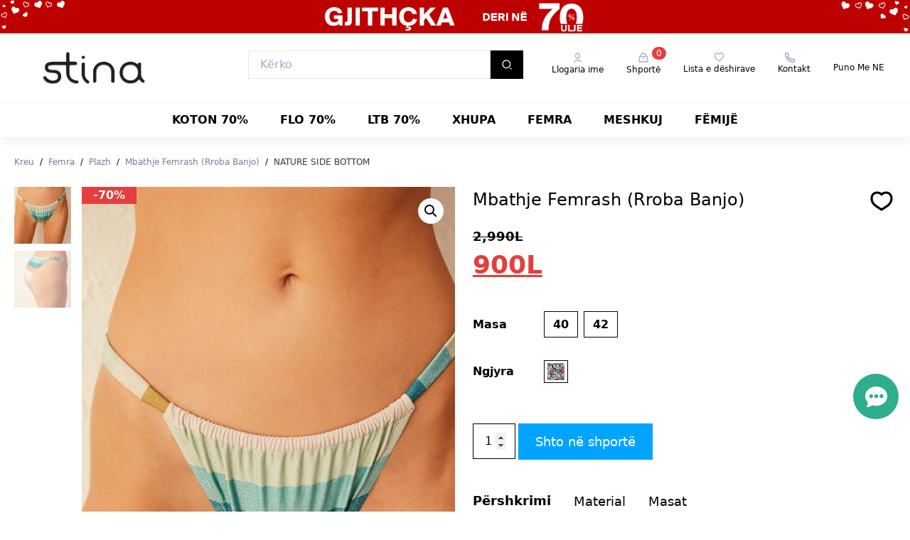

--- FILE ---
content_type: text/html; charset=UTF-8
request_url: https://stina.al/produkt/nature-side-bottom/
body_size: 54514
content:
<!doctype html>
<html lang="sq">
<head>
    <meta charset="UTF-8">
    <meta name="google-site-verification" content="Y_17632R3V4TisOBOYHpQztXqSYMCmMPM7viPYlwj-0" />
    <meta name="viewport" content="width=device-width, initial-scale=1">
    <link href="https://fonts.googleapis.com/css?family=IBM+Plex+Sans:300,400,700&display=swap" rel="stylesheet">
    <title>NATURE SIDE BOTTOM &#8211; Stina.al</title>
<meta name='robots' content='max-image-preview:large' />
<link rel='dns-prefetch' href='//stina.al' />
<link rel='dns-prefetch' href='//s.w.org' />
<link rel='dns-prefetch' href='//www.googletagmanager.com' />
<link rel="alternate" type="application/rss+xml" title="Stina.al &raquo; Prurje për Komentet te NATURE SIDE BOTTOM" href="https://stina.al/produkt/nature-side-bottom/feed/" />
<script type="text/javascript">
window._wpemojiSettings = {"baseUrl":"https:\/\/s.w.org\/images\/core\/emoji\/14.0.0\/72x72\/","ext":".png","svgUrl":"https:\/\/s.w.org\/images\/core\/emoji\/14.0.0\/svg\/","svgExt":".svg","source":{"concatemoji":"https:\/\/stina.al\/wp\/wp-includes\/js\/wp-emoji-release.min.js?ver=6.0.3"}};
/*! This file is auto-generated */
!function(e,a,t){var n,r,o,i=a.createElement("canvas"),p=i.getContext&&i.getContext("2d");function s(e,t){var a=String.fromCharCode,e=(p.clearRect(0,0,i.width,i.height),p.fillText(a.apply(this,e),0,0),i.toDataURL());return p.clearRect(0,0,i.width,i.height),p.fillText(a.apply(this,t),0,0),e===i.toDataURL()}function c(e){var t=a.createElement("script");t.src=e,t.defer=t.type="text/javascript",a.getElementsByTagName("head")[0].appendChild(t)}for(o=Array("flag","emoji"),t.supports={everything:!0,everythingExceptFlag:!0},r=0;r<o.length;r++)t.supports[o[r]]=function(e){if(!p||!p.fillText)return!1;switch(p.textBaseline="top",p.font="600 32px Arial",e){case"flag":return s([127987,65039,8205,9895,65039],[127987,65039,8203,9895,65039])?!1:!s([55356,56826,55356,56819],[55356,56826,8203,55356,56819])&&!s([55356,57332,56128,56423,56128,56418,56128,56421,56128,56430,56128,56423,56128,56447],[55356,57332,8203,56128,56423,8203,56128,56418,8203,56128,56421,8203,56128,56430,8203,56128,56423,8203,56128,56447]);case"emoji":return!s([129777,127995,8205,129778,127999],[129777,127995,8203,129778,127999])}return!1}(o[r]),t.supports.everything=t.supports.everything&&t.supports[o[r]],"flag"!==o[r]&&(t.supports.everythingExceptFlag=t.supports.everythingExceptFlag&&t.supports[o[r]]);t.supports.everythingExceptFlag=t.supports.everythingExceptFlag&&!t.supports.flag,t.DOMReady=!1,t.readyCallback=function(){t.DOMReady=!0},t.supports.everything||(n=function(){t.readyCallback()},a.addEventListener?(a.addEventListener("DOMContentLoaded",n,!1),e.addEventListener("load",n,!1)):(e.attachEvent("onload",n),a.attachEvent("onreadystatechange",function(){"complete"===a.readyState&&t.readyCallback()})),(e=t.source||{}).concatemoji?c(e.concatemoji):e.wpemoji&&e.twemoji&&(c(e.twemoji),c(e.wpemoji)))}(window,document,window._wpemojiSettings);
</script>
<style type="text/css">
img.wp-smiley,
img.emoji {
	display: inline !important;
	border: none !important;
	box-shadow: none !important;
	height: 1em !important;
	width: 1em !important;
	margin: 0 0.07em !important;
	vertical-align: -0.1em !important;
	background: none !important;
	padding: 0 !important;
}
</style>
	<link rel='stylesheet' id='wp-block-library-css'  href='https://stina.al/wp/wp-includes/css/dist/block-library/style.min.css?ver=6.0.3' type='text/css' media='all' />
<link rel='stylesheet' id='wc-blocks-vendors-style-css'  href='https://stina.al/app/plugins/woocommerce/packages/woocommerce-blocks/build/wc-blocks-vendors-style.css?ver=8.5.1' type='text/css' media='all' />
<link rel='stylesheet' id='wc-blocks-style-css'  href='https://stina.al/app/plugins/woocommerce/packages/woocommerce-blocks/build/wc-blocks-style.css?ver=8.5.1' type='text/css' media='all' />
<style id='global-styles-inline-css' type='text/css'>
body{--wp--preset--color--black: #000000;--wp--preset--color--cyan-bluish-gray: #abb8c3;--wp--preset--color--white: #ffffff;--wp--preset--color--pale-pink: #f78da7;--wp--preset--color--vivid-red: #cf2e2e;--wp--preset--color--luminous-vivid-orange: #ff6900;--wp--preset--color--luminous-vivid-amber: #fcb900;--wp--preset--color--light-green-cyan: #7bdcb5;--wp--preset--color--vivid-green-cyan: #00d084;--wp--preset--color--pale-cyan-blue: #8ed1fc;--wp--preset--color--vivid-cyan-blue: #0693e3;--wp--preset--color--vivid-purple: #9b51e0;--wp--preset--gradient--vivid-cyan-blue-to-vivid-purple: linear-gradient(135deg,rgba(6,147,227,1) 0%,rgb(155,81,224) 100%);--wp--preset--gradient--light-green-cyan-to-vivid-green-cyan: linear-gradient(135deg,rgb(122,220,180) 0%,rgb(0,208,130) 100%);--wp--preset--gradient--luminous-vivid-amber-to-luminous-vivid-orange: linear-gradient(135deg,rgba(252,185,0,1) 0%,rgba(255,105,0,1) 100%);--wp--preset--gradient--luminous-vivid-orange-to-vivid-red: linear-gradient(135deg,rgba(255,105,0,1) 0%,rgb(207,46,46) 100%);--wp--preset--gradient--very-light-gray-to-cyan-bluish-gray: linear-gradient(135deg,rgb(238,238,238) 0%,rgb(169,184,195) 100%);--wp--preset--gradient--cool-to-warm-spectrum: linear-gradient(135deg,rgb(74,234,220) 0%,rgb(151,120,209) 20%,rgb(207,42,186) 40%,rgb(238,44,130) 60%,rgb(251,105,98) 80%,rgb(254,248,76) 100%);--wp--preset--gradient--blush-light-purple: linear-gradient(135deg,rgb(255,206,236) 0%,rgb(152,150,240) 100%);--wp--preset--gradient--blush-bordeaux: linear-gradient(135deg,rgb(254,205,165) 0%,rgb(254,45,45) 50%,rgb(107,0,62) 100%);--wp--preset--gradient--luminous-dusk: linear-gradient(135deg,rgb(255,203,112) 0%,rgb(199,81,192) 50%,rgb(65,88,208) 100%);--wp--preset--gradient--pale-ocean: linear-gradient(135deg,rgb(255,245,203) 0%,rgb(182,227,212) 50%,rgb(51,167,181) 100%);--wp--preset--gradient--electric-grass: linear-gradient(135deg,rgb(202,248,128) 0%,rgb(113,206,126) 100%);--wp--preset--gradient--midnight: linear-gradient(135deg,rgb(2,3,129) 0%,rgb(40,116,252) 100%);--wp--preset--duotone--dark-grayscale: url('#wp-duotone-dark-grayscale');--wp--preset--duotone--grayscale: url('#wp-duotone-grayscale');--wp--preset--duotone--purple-yellow: url('#wp-duotone-purple-yellow');--wp--preset--duotone--blue-red: url('#wp-duotone-blue-red');--wp--preset--duotone--midnight: url('#wp-duotone-midnight');--wp--preset--duotone--magenta-yellow: url('#wp-duotone-magenta-yellow');--wp--preset--duotone--purple-green: url('#wp-duotone-purple-green');--wp--preset--duotone--blue-orange: url('#wp-duotone-blue-orange');--wp--preset--font-size--small: 13px;--wp--preset--font-size--medium: 20px;--wp--preset--font-size--large: 36px;--wp--preset--font-size--x-large: 42px;}.has-black-color{color: var(--wp--preset--color--black) !important;}.has-cyan-bluish-gray-color{color: var(--wp--preset--color--cyan-bluish-gray) !important;}.has-white-color{color: var(--wp--preset--color--white) !important;}.has-pale-pink-color{color: var(--wp--preset--color--pale-pink) !important;}.has-vivid-red-color{color: var(--wp--preset--color--vivid-red) !important;}.has-luminous-vivid-orange-color{color: var(--wp--preset--color--luminous-vivid-orange) !important;}.has-luminous-vivid-amber-color{color: var(--wp--preset--color--luminous-vivid-amber) !important;}.has-light-green-cyan-color{color: var(--wp--preset--color--light-green-cyan) !important;}.has-vivid-green-cyan-color{color: var(--wp--preset--color--vivid-green-cyan) !important;}.has-pale-cyan-blue-color{color: var(--wp--preset--color--pale-cyan-blue) !important;}.has-vivid-cyan-blue-color{color: var(--wp--preset--color--vivid-cyan-blue) !important;}.has-vivid-purple-color{color: var(--wp--preset--color--vivid-purple) !important;}.has-black-background-color{background-color: var(--wp--preset--color--black) !important;}.has-cyan-bluish-gray-background-color{background-color: var(--wp--preset--color--cyan-bluish-gray) !important;}.has-white-background-color{background-color: var(--wp--preset--color--white) !important;}.has-pale-pink-background-color{background-color: var(--wp--preset--color--pale-pink) !important;}.has-vivid-red-background-color{background-color: var(--wp--preset--color--vivid-red) !important;}.has-luminous-vivid-orange-background-color{background-color: var(--wp--preset--color--luminous-vivid-orange) !important;}.has-luminous-vivid-amber-background-color{background-color: var(--wp--preset--color--luminous-vivid-amber) !important;}.has-light-green-cyan-background-color{background-color: var(--wp--preset--color--light-green-cyan) !important;}.has-vivid-green-cyan-background-color{background-color: var(--wp--preset--color--vivid-green-cyan) !important;}.has-pale-cyan-blue-background-color{background-color: var(--wp--preset--color--pale-cyan-blue) !important;}.has-vivid-cyan-blue-background-color{background-color: var(--wp--preset--color--vivid-cyan-blue) !important;}.has-vivid-purple-background-color{background-color: var(--wp--preset--color--vivid-purple) !important;}.has-black-border-color{border-color: var(--wp--preset--color--black) !important;}.has-cyan-bluish-gray-border-color{border-color: var(--wp--preset--color--cyan-bluish-gray) !important;}.has-white-border-color{border-color: var(--wp--preset--color--white) !important;}.has-pale-pink-border-color{border-color: var(--wp--preset--color--pale-pink) !important;}.has-vivid-red-border-color{border-color: var(--wp--preset--color--vivid-red) !important;}.has-luminous-vivid-orange-border-color{border-color: var(--wp--preset--color--luminous-vivid-orange) !important;}.has-luminous-vivid-amber-border-color{border-color: var(--wp--preset--color--luminous-vivid-amber) !important;}.has-light-green-cyan-border-color{border-color: var(--wp--preset--color--light-green-cyan) !important;}.has-vivid-green-cyan-border-color{border-color: var(--wp--preset--color--vivid-green-cyan) !important;}.has-pale-cyan-blue-border-color{border-color: var(--wp--preset--color--pale-cyan-blue) !important;}.has-vivid-cyan-blue-border-color{border-color: var(--wp--preset--color--vivid-cyan-blue) !important;}.has-vivid-purple-border-color{border-color: var(--wp--preset--color--vivid-purple) !important;}.has-vivid-cyan-blue-to-vivid-purple-gradient-background{background: var(--wp--preset--gradient--vivid-cyan-blue-to-vivid-purple) !important;}.has-light-green-cyan-to-vivid-green-cyan-gradient-background{background: var(--wp--preset--gradient--light-green-cyan-to-vivid-green-cyan) !important;}.has-luminous-vivid-amber-to-luminous-vivid-orange-gradient-background{background: var(--wp--preset--gradient--luminous-vivid-amber-to-luminous-vivid-orange) !important;}.has-luminous-vivid-orange-to-vivid-red-gradient-background{background: var(--wp--preset--gradient--luminous-vivid-orange-to-vivid-red) !important;}.has-very-light-gray-to-cyan-bluish-gray-gradient-background{background: var(--wp--preset--gradient--very-light-gray-to-cyan-bluish-gray) !important;}.has-cool-to-warm-spectrum-gradient-background{background: var(--wp--preset--gradient--cool-to-warm-spectrum) !important;}.has-blush-light-purple-gradient-background{background: var(--wp--preset--gradient--blush-light-purple) !important;}.has-blush-bordeaux-gradient-background{background: var(--wp--preset--gradient--blush-bordeaux) !important;}.has-luminous-dusk-gradient-background{background: var(--wp--preset--gradient--luminous-dusk) !important;}.has-pale-ocean-gradient-background{background: var(--wp--preset--gradient--pale-ocean) !important;}.has-electric-grass-gradient-background{background: var(--wp--preset--gradient--electric-grass) !important;}.has-midnight-gradient-background{background: var(--wp--preset--gradient--midnight) !important;}.has-small-font-size{font-size: var(--wp--preset--font-size--small) !important;}.has-medium-font-size{font-size: var(--wp--preset--font-size--medium) !important;}.has-large-font-size{font-size: var(--wp--preset--font-size--large) !important;}.has-x-large-font-size{font-size: var(--wp--preset--font-size--x-large) !important;}
</style>
<link rel='stylesheet' id='vfb-pro-css'  href='https://stina.al/app/plugins/vfb-pro/public/assets/css/vfb-style.min.css?ver=2019.05.10' type='text/css' media='all' />
<link rel='stylesheet' id='woocommerce-layout-css'  href='https://stina.al/app/plugins/woocommerce/assets/css/woocommerce-layout.css?ver=7.0.0' type='text/css' media='all' />
<link rel='stylesheet' id='woocommerce-smallscreen-css'  href='https://stina.al/app/plugins/woocommerce/assets/css/woocommerce-smallscreen.css?ver=7.0.0' type='text/css' media='only screen and (max-width: 768px)' />
<link rel='stylesheet' id='woocommerce-general-css'  href='https://stina.al/app/plugins/woocommerce/assets/css/woocommerce.css?ver=7.0.0' type='text/css' media='all' />
<style id='woocommerce-inline-inline-css' type='text/css'>
.woocommerce form .form-row .required { visibility: visible; }
</style>
<style id='stina-style-0-inline-css' type='text/css'>
#noty_layout__bottom,#noty_layout__bottomCenter,#noty_layout__bottomLeft,#noty_layout__bottomRight,#noty_layout__center,#noty_layout__centerLeft,#noty_layout__centerRight,#noty_layout__top,#noty_layout__topCenter,#noty_layout__topLeft,#noty_layout__topRight,.noty_layout_mixin{position:fixed;margin:0;padding:0;z-index:9999999;transform:translateZ(0) scale(1);-webkit-backface-visibility:hidden;backface-visibility:hidden;-webkit-font-smoothing:subpixel-antialiased;filter:blur(0);-webkit-filter:blur(0);max-width:90%}#noty_layout__top{top:0;left:5%;width:90%}#noty_layout__topLeft{top:20px;left:20px;width:325px}#noty_layout__topCenter{top:5%;left:50%;width:325px;transform:translate(calc(-50% - .5px)) translateZ(0) scale(1)}#noty_layout__topRight{top:20px;right:20px;width:325px}#noty_layout__bottom{bottom:0;left:5%;width:90%}#noty_layout__bottomLeft{bottom:20px;left:20px;width:325px}#noty_layout__bottomCenter{bottom:5%;left:50%;width:325px;transform:translate(calc(-50% - .5px)) translateZ(0) scale(1)}#noty_layout__bottomRight{bottom:20px;right:20px;width:325px}#noty_layout__center{top:50%;left:50%;width:325px;transform:translate(calc(-50% - .5px),calc(-50% - .5px)) translateZ(0) scale(1)}#noty_layout__centerLeft{left:20px}#noty_layout__centerLeft,#noty_layout__centerRight{top:50%;width:325px;transform:translateY(calc(-50% - .5px)) translateZ(0) scale(1)}#noty_layout__centerRight{right:20px}.noty_progressbar{display:none}.noty_has_timeout.noty_has_progressbar .noty_progressbar{display:block;position:absolute;left:0;bottom:0;height:3px;width:100%;background-color:#646464;opacity:.2;filter:alpha(opacity=10)}.noty_bar{-webkit-backface-visibility:hidden;transform:translate(0) scale(1);-webkit-font-smoothing:subpixel-antialiased;overflow:hidden}.noty_effects_open{opacity:0;transform:translate(50%);-webkit-animation:noty_anim_in .5s cubic-bezier(.68,-.55,.265,1.55);animation:noty_anim_in .5s cubic-bezier(.68,-.55,.265,1.55);-webkit-animation-fill-mode:forwards;animation-fill-mode:forwards}.noty_effects_close{-webkit-animation:noty_anim_out .5s cubic-bezier(.68,-.55,.265,1.55);animation:noty_anim_out .5s cubic-bezier(.68,-.55,.265,1.55);-webkit-animation-fill-mode:forwards;animation-fill-mode:forwards}.noty_fix_effects_height{-webkit-animation:noty_anim_height 75ms ease-out;animation:noty_anim_height 75ms ease-out}.noty_close_with_click{cursor:pointer}.noty_close_button{position:absolute;top:2px;right:2px;font-weight:700;width:20px;height:20px;text-align:center;line-height:20px;background-color:rgba(0,0,0,.05);border-radius:2px;cursor:pointer;transition:all .2s ease-out}.noty_close_button:hover{background-color:rgba(0,0,0,.1)}.noty_modal{position:fixed;width:100%;height:100%;background-color:#000;z-index:10000;opacity:.3;left:0;top:0}.noty_modal.noty_modal_open{opacity:0;-webkit-animation:noty_modal_in .3s ease-out;animation:noty_modal_in .3s ease-out}.noty_modal.noty_modal_close{-webkit-animation:noty_modal_out .3s ease-out;animation:noty_modal_out .3s ease-out;-webkit-animation-fill-mode:forwards;animation-fill-mode:forwards}@-webkit-keyframes noty_modal_in{to{opacity:.3}}@keyframes noty_modal_in{to{opacity:.3}}@-webkit-keyframes noty_modal_out{to{opacity:0}}@keyframes noty_modal_out{to{opacity:0}}@-webkit-keyframes noty_anim_in{to{transform:translate(0);opacity:1}}@keyframes noty_anim_in{to{transform:translate(0);opacity:1}}@-webkit-keyframes noty_anim_out{to{transform:translate(50%);opacity:0}}@keyframes noty_anim_out{to{transform:translate(50%);opacity:0}}@-webkit-keyframes noty_anim_height{to{height:0}}@keyframes noty_anim_height{to{height:0}}.noty_theme__sunset.noty_bar{margin:4px 0;overflow:hidden;border-radius:2px;position:relative}.noty_theme__sunset.noty_bar .noty_body{padding:10px;font-size:14px;text-shadow:1px 1px 1px rgba(0,0,0,.1)}.noty_theme__sunset.noty_bar .noty_buttons{padding:10px}.noty_theme__sunset.noty_type__alert,.noty_theme__sunset.noty_type__notification{background-color:#073b4c;color:#fff}.noty_theme__sunset.noty_type__alert .noty_progressbar,.noty_theme__sunset.noty_type__notification .noty_progressbar{background-color:#fff}.noty_theme__sunset.noty_type__warning{background-color:#ffd166;color:#fff}.noty_theme__sunset.noty_type__error{background-color:#ef476f;color:#fff}.noty_theme__sunset.noty_type__error .noty_progressbar{opacity:.4}.noty_theme__sunset.noty_type__info,.noty_theme__sunset.noty_type__information{background-color:#118ab2;color:#fff}.noty_theme__sunset.noty_type__info .noty_progressbar,.noty_theme__sunset.noty_type__information .noty_progressbar{opacity:.6}.noty_theme__sunset.noty_type__success{background-color:#06d6a0;color:#fff}@font-face{font-family:Javacom;src:url(https://storage.googleapis.com/stina-al-media/assets/Javacom.otf)}@font-face{font-family:Le Havre Layers;src:url(https://storage.googleapis.com/stina-al-media/assets/LeHavreLayers-OutlineThin.ttf)}@font-face{font-family:Proximanova-Regular;src:url(https://storage.googleapis.com/stina-al-media/assets/ProximaNovaRegular.ttf)}.proximanova-regular{font-family:Proximanova-Regular}.menu-item-container{transform:rotateX(-90deg)}.menu-item:hover .menu-item-container{visibility:visible;opacity:1;transform:rotateX(0)}.hover-underline-from-center{display:inline-block;vertical-align:middle;position:relative;overflow:hidden;--transform-translate-x:0;--transform-rotate:0;--transform-skew-x:0;--transform-skew-y:0;--transform-scale-x:1;--transform-scale-y:1;transform:translateX(var(--transform-translate-x)) translateY(var(--transform-translate-y)) rotate(var(--transform-rotate)) skewX(var(--transform-skew-x)) skewY(var(--transform-skew-y)) scaleX(var(--transform-scale-x)) scaleY(var(--transform-scale-y));transition-duration:.15s;--transform-translate-y:0;box-shadow:0 0 1px transparent;transform:perspective(1px)}.hover-underline-from-center:before{position:absolute;bottom:0;height:.25rem;transition-timing-function:cubic-bezier(0,0,.2,1);z-index:-1;--bg-opacity:1;background-color:#03a4ff;background-color:rgba(3,164,255,var(--bg-opacity));left:50%;right:50%;content:"";transition-property:left,right;transition-duration:.15s}.hover-underline-from-center.menu-link-active:before,.hover-underline-from-center:active:before,.hover-underline-from-center:hover:before{left:0;right:0}.level-four{border-right:1px solid #edf2f7}.level-four:last-child{border-right:none}.font-normal a{font-weight:400;text-transform:none}.menu-item-is-active{--bg-opacity:1;background-color:#edf2f7;background-color:rgba(237,242,247,var(--bg-opacity))}.menu-item-active .open-subitems{display:none}.menu-item-active .close-subitems{display:block}.basket-number-mobile{top:-12px;right:-15px}.product-container:hover .product-cart-button{transition-property:bottom,opacity;transition-duration:.2s;opacity:1;bottom:16px}.products-select{background-image:url("data:image/svg+xml;charset=utf-8,%3Csvg width='10' height='6' fill='none' xmlns='http://www.w3.org/2000/svg'%3E%3Cpath d='M5 3.781l3.3-3.3.943.943L5 5.667.757 1.424 1.7.481l3.3 3.3z' fill='%23A0AEC0'/%3E%3C/svg%3E")}.checkout-select,.products-select{-webkit-appearance:none;-moz-appearance:none;appearance:none;background-repeat:no-repeat;background-position:right 15px center}.checkout-select{background-image:url("data:image/svg+xml;charset=utf-8,%3Csvg width='10' height='6' fill='none' xmlns='http://www.w3.org/2000/svg'%3E%3Cpath d='M1 1l4 4 4-4' stroke='%231A202C' stroke-width='2' stroke-linecap='round' stroke-linejoin='round'/%3E%3C/svg%3E")}.required-input:after{content:" *";--text-opacity:1;color:#e53e3e;color:rgba(229,62,62,var(--text-opacity))}.color-label:before{position:absolute;width:2.5rem;height:2rem;--border-opacity:1;left:50%;top:50%;--transform-translate-x:0;--transform-translate-y:0;--transform-rotate:0;--transform-skew-x:0;--transform-skew-y:0;--transform-scale-x:1;--transform-scale-y:1;transform:translateX(var(--transform-translate-x)) translateY(var(--transform-translate-y)) rotate(var(--transform-rotate)) skewX(var(--transform-skew-x)) skewY(var(--transform-skew-y)) scaleX(var(--transform-scale-x)) scaleY(var(--transform-scale-y));--transform-translate-x:-50%;--transform-translate-y:-50%;content:"";width:100%;height:100%;border:1px solid #000}:checked+.color-label:before{--border-opacity:1;border-color:#03a4ff;border-color:rgba(3,164,255,var(--border-opacity));border-width:2px}:checked+.size-label{--bg-opacity:1;background-color:#03a4ff;background-color:rgba(3,164,255,var(--bg-opacity));--text-opacity:1;color:#fff;color:rgba(255,255,255,var(--text-opacity));border-color:transparent}.input-search-icon{background-position:0;background-repeat:no-repeat;padding-left:3rem;background-position-x:.875rem;background-image:url("data:image/svg+xml;charset=utf-8,%3Csvg width='20' height='20' fill='none' xmlns='http://www.w3.org/2000/svg'%3E%3Cpath clip-rule='evenodd' d='M8.75 15a6.25 6.25 0 100-12.5 6.25 6.25 0 000 12.5z' stroke='%23A0AEC0' stroke-width='2' stroke-linecap='round' stroke-linejoin='round'/%3E%3Cpath d='M17.5 17.5l-4.333-4.333' stroke='%23A0AEC0' stroke-width='2' stroke-linecap='round' stroke-linejoin='round'/%3E%3C/svg%3E")}.mobile-input-search-icon{background-position:0;background-repeat:no-repeat;padding-left:2rem;background-position-x:.2rem;background-position-y:.1rem;background-image:url("data:image/svg+xml;charset=utf-8,%3Csvg width='21' height='21' fill='none' xmlns='http://www.w3.org/2000/svg'%3E%3Cpath d='M16.031 14.617l4.283 4.282-1.415 1.415-4.282-4.283A8.96 8.96 0 019 18c-4.968 0-9-4.032-9-9s4.032-9 9-9 9 4.032 9 9a8.96 8.96 0 01-1.969 5.617zm-2.006-.742A6.977 6.977 0 0016 9c0-3.868-3.133-7-7-7-3.868 0-7 3.132-7 7 0 3.867 3.132 7 7 7a6.977 6.977 0 004.875-1.975l.15-.15z' fill='%23E2E8F0'/%3E%3C/svg%3E")}.mobile-input-product-search-icon{background-position:0;background-repeat:no-repeat;padding-left:2.5rem;background-position-x:.75rem;background-image:url("data:image/svg+xml;charset=utf-8,%3Csvg width='18' height='18' fill='none' xmlns='http://www.w3.org/2000/svg'%3E%3Cpath d='M14.026 12.848l3.569 3.568-1.18 1.18-3.567-3.57a7.466 7.466 0 01-4.681 1.64c-4.14 0-7.5-3.36-7.5-7.5 0-4.14 3.36-7.5 7.5-7.5 4.14 0 7.5 3.36 7.5 7.5a7.467 7.467 0 01-1.641 4.682zm-1.672-.619A5.814 5.814 0 0014 8.167a5.832 5.832 0 00-5.833-5.834 5.831 5.831 0 00-5.834 5.834A5.832 5.832 0 008.167 14a5.814 5.814 0 004.062-1.646l.125-.125z' fill='%23A0AEC0'/%3E%3C/svg%3E")}.radio-is-disabled{position:relative}.radio-is-disabled label{opacity:.3}.radio-is-disabled:before{position:absolute;top:0;left:7px;right:0;content:"";width:2px;height:2rem;background-color:red;margin:0 auto;transform:rotate(55deg)}@font-face{font-family:swiper-icons;src:url("data:application/font-woff;charset=utf-8;base64, [base64]//wADZ2x5ZgAAAywAAADMAAAD2MHtryVoZWFkAAABbAAAADAAAAA2E2+eoWhoZWEAAAGcAAAAHwAAACQC9gDzaG10eAAAAigAAAAZAAAArgJkABFsb2NhAAAC0AAAAFoAAABaFQAUGG1heHAAAAG8AAAAHwAAACAAcABAbmFtZQAAA/gAAAE5AAACXvFdBwlwb3N0AAAFNAAAAGIAAACE5s74hXjaY2BkYGAAYpf5Hu/j+W2+MnAzMYDAzaX6QjD6/4//Bxj5GA8AuRwMYGkAPywL13jaY2BkYGA88P8Agx4j+/8fQDYfA1AEBWgDAIB2BOoAeNpjYGRgYNBh4GdgYgABEMnIABJzYNADCQAACWgAsQB42mNgYfzCOIGBlYGB0YcxjYGBwR1Kf2WQZGhhYGBiYGVmgAFGBiQQkOaawtDAoMBQxXjg/wEGPcYDDA4wNUA2CCgwsAAAO4EL6gAAeNpj2M0gyAACqxgGNWBkZ2D4/wMA+xkDdgAAAHjaY2BgYGaAYBkGRgYQiAHyGMF8FgYHIM3DwMHABGQrMOgyWDLEM1T9/w8UBfEMgLzE////P/5//f/V/xv+r4eaAAeMbAxwIUYmIMHEgKYAYjUcsDAwsLKxc3BycfPw8jEQA/[base64]/uznmfPFBNODM2K7MTQ45YEAZqGP81AmGGcF3iPqOop0r1SPTaTbVkfUe4HXj97wYE+yNwWYxwWu4v1ugWHgo3S1XdZEVqWM7ET0cfnLGxWfkgR42o2PvWrDMBSFj/IHLaF0zKjRgdiVMwScNRAoWUoH78Y2icB/yIY09An6AH2Bdu/UB+yxopYshQiEvnvu0dURgDt8QeC8PDw7Fpji3fEA4z/PEJ6YOB5hKh4dj3EvXhxPqH/SKUY3rJ7srZ4FZnh1PMAtPhwP6fl2PMJMPDgeQ4rY8YT6Gzao0eAEA409DuggmTnFnOcSCiEiLMgxCiTI6Cq5DZUd3Qmp10vO0LaLTd2cjN4fOumlc7lUYbSQcZFkutRG7g6JKZKy0RmdLY680CDnEJ+UMkpFFe1RN7nxdVpXrC4aTtnaurOnYercZg2YVmLN/d/gczfEimrE/fs/bOuq29Zmn8tloORaXgZgGa78yO9/cnXm2BpaGvq25Dv9S4E9+5SIc9PqupJKhYFSSl47+Qcr1mYNAAAAeNptw0cKwkAAAMDZJA8Q7OUJvkLsPfZ6zFVERPy8qHh2YER+3i/BP83vIBLLySsoKimrqKqpa2hp6+jq6RsYGhmbmJqZSy0sraxtbO3sHRydnEMU4uR6yx7JJXveP7WrDycAAAAAAAH//wACeNpjYGRgYOABYhkgZgJCZgZNBkYGLQZtIJsFLMYAAAw3ALgAeNolizEKgDAQBCchRbC2sFER0YD6qVQiBCv/H9ezGI6Z5XBAw8CBK/m5iQQVauVbXLnOrMZv2oLdKFa8Pjuru2hJzGabmOSLzNMzvutpB3N42mNgZGBg4GKQYzBhYMxJLMlj4GBgAYow/P/PAJJhLM6sSoWKfWCAAwDAjgbRAAB42mNgYGBkAIIbCZo5IPrmUn0hGA0AO8EFTQAA") format("woff");font-weight:400;font-style:normal}:root{--swiper-theme-color:#007aff}.swiper-container{margin-left:auto;margin-right:auto;position:relative;overflow:hidden;list-style:none;padding:0;z-index:1}.swiper-container-vertical>.swiper-wrapper{flex-direction:column}.swiper-wrapper{position:relative;width:100%;height:100%;z-index:1;display:flex;transition-property:transform;box-sizing:content-box}.swiper-container-android .swiper-slide,.swiper-wrapper{transform:translateZ(0)}.swiper-container-multirow>.swiper-wrapper{flex-wrap:wrap}.swiper-container-multirow-column>.swiper-wrapper{flex-wrap:wrap;flex-direction:column}.swiper-container-free-mode>.swiper-wrapper{transition-timing-function:ease-out;margin:0 auto}.swiper-slide{flex-shrink:0;width:100%;height:100%;position:relative;transition-property:transform}.swiper-slide-invisible-blank{visibility:hidden}.swiper-container-autoheight,.swiper-container-autoheight .swiper-slide{height:auto}.swiper-container-autoheight .swiper-wrapper{align-items:flex-start;transition-property:transform,height}.swiper-container-3d{perspective:1200px}.swiper-container-3d .swiper-cube-shadow,.swiper-container-3d .swiper-slide,.swiper-container-3d .swiper-slide-shadow-bottom,.swiper-container-3d .swiper-slide-shadow-left,.swiper-container-3d .swiper-slide-shadow-right,.swiper-container-3d .swiper-slide-shadow-top,.swiper-container-3d .swiper-wrapper{transform-style:preserve-3d}.swiper-container-3d .swiper-slide-shadow-bottom,.swiper-container-3d .swiper-slide-shadow-left,.swiper-container-3d .swiper-slide-shadow-right,.swiper-container-3d .swiper-slide-shadow-top{position:absolute;left:0;top:0;width:100%;height:100%;pointer-events:none;z-index:10}.swiper-container-3d .swiper-slide-shadow-left{background-image:linear-gradient(270deg,rgba(0,0,0,.5),transparent)}.swiper-container-3d .swiper-slide-shadow-right{background-image:linear-gradient(90deg,rgba(0,0,0,.5),transparent)}.swiper-container-3d .swiper-slide-shadow-top{background-image:linear-gradient(0deg,rgba(0,0,0,.5),transparent)}.swiper-container-3d .swiper-slide-shadow-bottom{background-image:linear-gradient(180deg,rgba(0,0,0,.5),transparent)}.swiper-container-css-mode>.swiper-wrapper{overflow:auto;scrollbar-width:none;-ms-overflow-style:none}.swiper-container-css-mode>.swiper-wrapper::-webkit-scrollbar{display:none}.swiper-container-css-mode>.swiper-wrapper>.swiper-slide{scroll-snap-align:start start}.swiper-container-horizontal.swiper-container-css-mode>.swiper-wrapper{-ms-scroll-snap-type:x mandatory;scroll-snap-type:x mandatory}.swiper-container-vertical.swiper-container-css-mode>.swiper-wrapper{-ms-scroll-snap-type:y mandatory;scroll-snap-type:y mandatory}:root{--swiper-navigation-size:44px}.swiper-button-next,.swiper-button-prev{position:absolute;top:50%;width:calc(var(--swiper-navigation-size)/44*27);height:var(--swiper-navigation-size);margin-top:calc(-1*var(--swiper-navigation-size)/2);z-index:10;cursor:pointer;display:flex;align-items:center;justify-content:center;color:var(--swiper-navigation-color,var(--swiper-theme-color))}.swiper-button-next.swiper-button-disabled,.swiper-button-prev.swiper-button-disabled{opacity:.35;cursor:auto;pointer-events:none}.swiper-button-next:after,.swiper-button-prev:after{font-family:swiper-icons;font-size:var(--swiper-navigation-size);text-transform:none!important;letter-spacing:0;text-transform:none;font-variant:normal;line-height:1}.swiper-button-prev,.swiper-container-rtl .swiper-button-next{left:10px;right:auto}.swiper-button-prev:after,.swiper-container-rtl .swiper-button-next:after{content:"prev"}.swiper-button-next,.swiper-container-rtl .swiper-button-prev{right:10px;left:auto}.swiper-button-next:after,.swiper-container-rtl .swiper-button-prev:after{content:"next"}.swiper-button-next.swiper-button-white,.swiper-button-prev.swiper-button-white{--swiper-navigation-color:#fff}.swiper-button-next.swiper-button-black,.swiper-button-prev.swiper-button-black{--swiper-navigation-color:#000}.swiper-button-lock{display:none}.swiper-pagination{position:absolute;text-align:center;transition:opacity .3s;transform:translateZ(0);z-index:10}.swiper-pagination.swiper-pagination-hidden{opacity:0}.swiper-container-horizontal>.swiper-pagination-bullets,.swiper-pagination-custom,.swiper-pagination-fraction{bottom:10px;left:0;width:100%}.swiper-pagination-bullets-dynamic{overflow:hidden;font-size:0}.swiper-pagination-bullets-dynamic .swiper-pagination-bullet{transform:scale(.33);position:relative}.swiper-pagination-bullets-dynamic .swiper-pagination-bullet-active,.swiper-pagination-bullets-dynamic .swiper-pagination-bullet-active-main{transform:scale(1)}.swiper-pagination-bullets-dynamic .swiper-pagination-bullet-active-prev{transform:scale(.66)}.swiper-pagination-bullets-dynamic .swiper-pagination-bullet-active-prev-prev{transform:scale(.33)}.swiper-pagination-bullets-dynamic .swiper-pagination-bullet-active-next{transform:scale(.66)}.swiper-pagination-bullets-dynamic .swiper-pagination-bullet-active-next-next{transform:scale(.33)}.swiper-pagination-bullet{width:8px;height:8px;display:inline-block;border-radius:100%;background:#000;opacity:.2}button.swiper-pagination-bullet{border:none;margin:0;padding:0;box-shadow:none;-webkit-appearance:none;-moz-appearance:none;appearance:none}.swiper-pagination-clickable .swiper-pagination-bullet{cursor:pointer}.swiper-pagination-bullet-active{opacity:1;background:var(--swiper-pagination-color,var(--swiper-theme-color))}.swiper-container-vertical>.swiper-pagination-bullets{right:10px;top:50%;transform:translate3d(0,-50%,0)}.swiper-container-vertical>.swiper-pagination-bullets .swiper-pagination-bullet{margin:6px 0;display:block}.swiper-container-vertical>.swiper-pagination-bullets.swiper-pagination-bullets-dynamic{top:50%;transform:translateY(-50%);width:8px}.swiper-container-vertical>.swiper-pagination-bullets.swiper-pagination-bullets-dynamic .swiper-pagination-bullet{display:inline-block;transition:transform .2s,top .2s}.swiper-container-horizontal>.swiper-pagination-bullets .swiper-pagination-bullet{margin:0 4px}.swiper-container-horizontal>.swiper-pagination-bullets.swiper-pagination-bullets-dynamic{left:50%;transform:translateX(-50%);white-space:nowrap}.swiper-container-horizontal>.swiper-pagination-bullets.swiper-pagination-bullets-dynamic .swiper-pagination-bullet{transition:transform .2s,left .2s}.swiper-container-horizontal.swiper-container-rtl>.swiper-pagination-bullets-dynamic .swiper-pagination-bullet{transition:transform .2s,right .2s}.swiper-pagination-progressbar{background:rgba(0,0,0,.25);position:absolute}.swiper-pagination-progressbar .swiper-pagination-progressbar-fill{background:var(--swiper-pagination-color,var(--swiper-theme-color));position:absolute;left:0;top:0;width:100%;height:100%;transform:scale(0);transform-origin:left top}.swiper-container-rtl .swiper-pagination-progressbar .swiper-pagination-progressbar-fill{transform-origin:right top}.swiper-container-horizontal>.swiper-pagination-progressbar,.swiper-container-vertical>.swiper-pagination-progressbar.swiper-pagination-progressbar-opposite{width:100%;height:4px;left:0;top:0}.swiper-container-horizontal>.swiper-pagination-progressbar.swiper-pagination-progressbar-opposite,.swiper-container-vertical>.swiper-pagination-progressbar{width:4px;height:100%;left:0;top:0}.swiper-pagination-white{--swiper-pagination-color:#fff}.swiper-pagination-black{--swiper-pagination-color:#000}.swiper-pagination-lock{display:none}.swiper-scrollbar{border-radius:10px;position:relative;-ms-touch-action:none;background:rgba(0,0,0,.1)}.swiper-container-horizontal>.swiper-scrollbar{position:absolute;left:1%;bottom:3px;z-index:50;height:5px;width:98%}.swiper-container-vertical>.swiper-scrollbar{position:absolute;right:3px;top:1%;z-index:50;width:5px;height:98%}.swiper-scrollbar-drag{height:100%;width:100%;position:relative;background:rgba(0,0,0,.5);border-radius:10px;left:0;top:0}.swiper-scrollbar-cursor-drag{cursor:move}.swiper-scrollbar-lock{display:none}.swiper-zoom-container{width:100%;height:100%;display:flex;justify-content:center;align-items:center;text-align:center}.swiper-zoom-container>canvas,.swiper-zoom-container>img,.swiper-zoom-container>svg{max-width:100%;max-height:100%;-o-object-fit:contain;object-fit:contain}.swiper-slide-zoomed{cursor:move}.swiper-lazy-preloader{width:42px;height:42px;position:absolute;left:50%;top:50%;margin-left:-21px;margin-top:-21px;z-index:10;transform-origin:50%;-webkit-animation:swiper-preloader-spin 1s linear infinite;animation:swiper-preloader-spin 1s linear infinite;box-sizing:border-box;border-radius:50%;border:4px solid var(--swiper-preloader-color,var(--swiper-theme-color));border-top:4px solid transparent}.swiper-lazy-preloader-white{--swiper-preloader-color:#fff}.swiper-lazy-preloader-black{--swiper-preloader-color:#000}@-webkit-keyframes swiper-preloader-spin{to{transform:rotate(1turn)}}@keyframes swiper-preloader-spin{to{transform:rotate(1turn)}}.swiper-container .swiper-notification{position:absolute;left:0;top:0;pointer-events:none;opacity:0;z-index:-1000}.swiper-container-fade.swiper-container-free-mode .swiper-slide{transition-timing-function:ease-out}.swiper-container-fade .swiper-slide{pointer-events:none;transition-property:opacity}.swiper-container-fade .swiper-slide .swiper-slide{pointer-events:none}.swiper-container-fade .swiper-slide-active,.swiper-container-fade .swiper-slide-active .swiper-slide-active{pointer-events:auto}.swiper-container-cube{overflow:visible}.swiper-container-cube .swiper-slide{pointer-events:none;-webkit-backface-visibility:hidden;backface-visibility:hidden;z-index:1;visibility:hidden;transform-origin:0 0;width:100%;height:100%}.swiper-container-cube .swiper-slide .swiper-slide{pointer-events:none}.swiper-container-cube.swiper-container-rtl .swiper-slide{transform-origin:100% 0}.swiper-container-cube .swiper-slide-active,.swiper-container-cube .swiper-slide-active .swiper-slide-active{pointer-events:auto}.swiper-container-cube .swiper-slide-active,.swiper-container-cube .swiper-slide-next,.swiper-container-cube .swiper-slide-next+.swiper-slide,.swiper-container-cube .swiper-slide-prev{pointer-events:auto;visibility:visible}.swiper-container-cube .swiper-slide-shadow-bottom,.swiper-container-cube .swiper-slide-shadow-left,.swiper-container-cube .swiper-slide-shadow-right,.swiper-container-cube .swiper-slide-shadow-top{z-index:0;-webkit-backface-visibility:hidden;backface-visibility:hidden}.swiper-container-cube .swiper-cube-shadow{position:absolute;left:0;bottom:0;width:100%;height:100%;background:#000;opacity:.6;-webkit-filter:blur(50px);filter:blur(50px);z-index:0}.swiper-container-flip{overflow:visible}.swiper-container-flip .swiper-slide{pointer-events:none;-webkit-backface-visibility:hidden;backface-visibility:hidden;z-index:1}.swiper-container-flip .swiper-slide .swiper-slide{pointer-events:none}.swiper-container-flip .swiper-slide-active,.swiper-container-flip .swiper-slide-active .swiper-slide-active{pointer-events:auto}.swiper-container-flip .swiper-slide-shadow-bottom,.swiper-container-flip .swiper-slide-shadow-left,.swiper-container-flip .swiper-slide-shadow-right,.swiper-container-flip .swiper-slide-shadow-top{z-index:0;-webkit-backface-visibility:hidden;backface-visibility:hidden}.home-banner{width:100%!important}.swiper-button-next,.swiper-button-prev{width:1.5rem!important;height:1.5rem!important;--bg-opacity:1;background-color:#edf2f7;background-color:rgba(237,242,247,var(--bg-opacity));--text-opacity:1;color:#000;color:rgba(0,0,0,var(--text-opacity));border-radius:9999px;transition-property:background-color,border-color,color,fill,stroke,opacity,box-shadow,transform;transition-duration:.1s;transition-timing-function:cubic-bezier(.4,0,.2,1);padding:22px}.swiper-button-next:hover,.swiper-button-prev:hover{--bg-opacity:1;background-color:#000;background-color:rgba(0,0,0,var(--bg-opacity))}.swiper-button-next:after,.swiper-button-prev:after{color:#000!important;font-size:22px!important;font-weight:bolder!important;transition:.1s ease-in-out;color:transparent!important;background-position-x:50%;padding:10px!important;background-repeat:no-repeat;background-position-y:50%}.swiper-button-prev:after{background-image:url("data:image/svg+xml;charset=utf-8,%3Csvg width='10' height='26' viewBox='0 0 16 26' fill='none' xmlns='http://www.w3.org/2000/svg'%3E%3Cpath d='M5.656 13l9.9 9.9-2.828 2.828L0 13 12.728.272 15.556 3.1l-9.9 9.9z' fill='%23000'/%3E%3C/svg%3E")}.swiper-button-prev:hover:after{background-image:url("data:image/svg+xml;charset=utf-8,%3Csvg width='10' height='26' viewBox='0 0 16 26' fill='none' xmlns='http://www.w3.org/2000/svg'%3E%3Cpath d='M5.656 13l9.9 9.9-2.828 2.828L0 13 12.728.272 15.556 3.1l-9.9 9.9z' fill='%23fff'/%3E%3C/svg%3E")}.swiper-button-next:after{margin-left:5px;background-image:url("data:image/svg+xml;charset=utf-8,%3Csvg width='10' height='26' viewBox='0 0 16 26' fill='none' xmlns='http://www.w3.org/2000/svg'%3E%3Cpath d='M10.344 13l-9.9-9.9L3.272.272 16 13 3.272 25.728.444 22.9l9.9-9.9z' fill='%23000'/%3E%3C/svg%3E")}.swiper-button-next:hover:after{background-image:url("data:image/svg+xml;charset=utf-8,%3Csvg width='10' height='26' viewBox='0 0 16 26' fill='none' xmlns='http://www.w3.org/2000/svg'%3E%3Cpath d='M10.344 13l-9.9-9.9L3.272.272 16 13 3.272 25.728.444 22.9l9.9-9.9z' fill='%23fff'/%3E%3C/svg%3E")}.brands{position:relative;width:100%}.brands-swiper{padding-top:1.5rem!important;padding-bottom:1.5rem!important}.swiper-container{width:100%;margin:0}@media (min-width:768px){.brands-swiper{padding-top:2.5rem!important;padding-bottom:2.5rem!important}}@media (min-width:1024px){.swiper-container{width:92%}.swiper-button-next,.swiper-button-prev{width:3rem!important;height:3rem!important;padding:10px 22px}.swiper-button-prev:after{background-image:url("data:image/svg+xml;charset=utf-8,%3Csvg width='16' height='26' fill='none' xmlns='http://www.w3.org/2000/svg'%3E%3Cpath d='M5.656 13l9.9 9.9-2.828 2.828L0 13 12.728.272 15.556 3.1l-9.9 9.9z' fill='%23000'/%3E%3C/svg%3E")}.swiper-button-prev:hover:after{background-image:url("data:image/svg+xml;charset=utf-8,%3Csvg width='16' height='26' fill='none' xmlns='http://www.w3.org/2000/svg'%3E%3Cpath d='M5.656 13l9.9 9.9-2.828 2.828L0 13 12.728.272 15.556 3.1l-9.9 9.9z' fill='%23fff'/%3E%3C/svg%3E")}.swiper-button-next:after{margin-left:5px;background-image:url("data:image/svg+xml;charset=utf-8,%3Csvg width='16' height='26' fill='none' xmlns='http://www.w3.org/2000/svg'%3E%3Cpath d='M10.344 13l-9.9-9.9L3.272.272 16 13 3.272 25.728.444 22.9l9.9-9.9z' fill='%23000'/%3E%3C/svg%3E")}.swiper-button-next:hover:after{background-image:url("data:image/svg+xml;charset=utf-8,%3Csvg width='16' height='26' fill='none' xmlns='http://www.w3.org/2000/svg'%3E%3Cpath d='M10.344 13l-9.9-9.9L3.272.272 16 13 3.272 25.728.444 22.9l9.9-9.9z' fill='%23fff'/%3E%3C/svg%3E")}}.products-swiper .swiper-button-prev{left:13px}.products-swiper .swiper-button-next{right:13px}.categories-partial-content:hover .categories-partial-button{--transform-translate-y:-0.25rem;box-shadow:0 25px 50px -12px rgba(0,0,0,.25)}ul.children{display:none}.show{display:block!important}li.cat-parent{position:relative}.plus:after{content:url(../../build/images/plus.svg?1348399884187ce7c30325d5f39b9bb4)}.minus:after{content:url(../../build/images/minus.svg?654b1b957e06da02f62ec0720503e5f6)}.image-black-overlay{position:absolute;height:100%;top:0;background:linear-gradient(rgba(0,0,0,.5),rgba(0,0,0,.5));width:calc(100% - 1.5rem)}.image-black-overlay:before{opacity:0;position:absolute;width:100%;height:100%;top:0;transition-property:background-color,border-color,color,fill,stroke,opacity,box-shadow,transform;transition-duration:.3s;transition-timing-function:cubic-bezier(.4,0,.2,1);content:"";background:linear-gradient(rgba(0,0,0,.4),rgba(0,0,0,.4))}a:hover .image-black-overlay:before{opacity:1}a:hover .category-image{--transform-scale-x:1.25;--transform-scale-y:1.25}.blog-partial-content:hover .blog-partial-button{--transform-translate-y:-0.25rem}.tab-content{display:none;-webkit-animation:tab-content-show .3s ease-in-out;animation:tab-content-show .3s ease-in-out}.tab.active{border-bottom-width:2px;font-weight:700;--border-opacity:1;border-color:#03a4ff;border-color:rgba(3,164,255,var(--border-opacity))}.tab-content.active{display:block}.product-tab.active{border-bottom-width:4px;--text-opacity:1;color:#000;color:rgba(0,0,0,var(--text-opacity));--border-opacity:1;border-color:#000;border-color:rgba(0,0,0,var(--border-opacity))}.login-tab.active{border-bottom-width:4px;--text-opacity:1;color:#03a4ff;color:rgba(3,164,255,var(--text-opacity));--border-opacity:1;border-color:#03a4ff;border-color:rgba(3,164,255,var(--border-opacity));font-weight:500}.payment-tab.active{border-color:transparent;--bg-opacity:1;background-color:#03a4ff;background-color:rgba(3,164,255,var(--bg-opacity));--text-opacity:1;color:#fff;color:rgba(255,255,255,var(--text-opacity))}.products-category-list{overflow:hidden;transition-property:all;transition-duration:.5s;max-height:225px}.products-category-list-expanded{max-height:700px}.product-category-item-active{--text-opacity:1;color:#03a4ff;color:rgba(3,164,255,var(--text-opacity));font-weight:700}.products-category-list .color:first-child{margin-top:8px}.modal.is-open{display:block}.modal__overlay{position:fixed;top:0;left:0;right:0;bottom:0;background:rgba(0,0,0,.6);display:flex;justify-content:center;align-items:center;z-index:10}.modal__container{background-color:#fff;padding:16px 24px;max-width:813px;max-height:100vh;overflow-y:auto;box-sizing:border-box}.modal__header{display:flex;justify-content:space-between;align-items:center}.modal__title{margin-top:0;margin-bottom:0;font-weight:600;font-size:1.25rem;line-height:1.25;color:#00449e;box-sizing:border-box}.modal__close{background:transparent;border:0}.modal__header .modal__close:before{content:"\2715"}.modal__content{margin-top:1.5rem;margin-bottom:1rem;line-height:1.5;color:rgba(0,0,0,.8)}.modal__btn{font-size:.875rem;padding:.5rem 1rem;background-color:#e6e6e6;color:rgba(0,0,0,.8);border-radius:.25rem;border-style:none;border-width:0;cursor:pointer;-webkit-appearance:button;text-transform:none;overflow:visible;line-height:1.15;margin:0;will-change:transform;-moz-osx-font-smoothing:grayscale;-webkit-backface-visibility:hidden;backface-visibility:hidden;transform:translateZ(0);transition:transform .25s ease-out}.modal__btn:focus,.modal__btn:hover{transform:scale(1.05)}.modal__btn-primary{background-color:#00449e;color:#fff}@-webkit-keyframes mmfadeIn{0%{opacity:0}to{opacity:1}}@keyframes mmfadeIn{0%{opacity:0}to{opacity:1}}@-webkit-keyframes mmfadeOut{0%{opacity:1}to{opacity:0}}@keyframes mmfadeOut{0%{opacity:1}to{opacity:0}}@-webkit-keyframes mmslideIn{0%{transform:translateY(15%)}to{transform:translateY(0)}}@keyframes mmslideIn{0%{transform:translateY(15%)}to{transform:translateY(0)}}@-webkit-keyframes mmslideOut{0%{transform:translateY(0)}to{transform:translateY(-10%)}}@keyframes mmslideOut{0%{transform:translateY(0)}to{transform:translateY(-10%)}}.micromodal-slide{display:none}.micromodal-slide.is-open{display:block}.micromodal-slide[aria-hidden=false] .modal__overlay{-webkit-animation:mmfadeIn .3s cubic-bezier(0,0,.2,1);animation:mmfadeIn .3s cubic-bezier(0,0,.2,1)}.micromodal-slide[aria-hidden=false] .modal__container{-webkit-animation:mmslideIn .3s cubic-bezier(0,0,.2,1);animation:mmslideIn .3s cubic-bezier(0,0,.2,1)}.micromodal-slide[aria-hidden=true] .modal__overlay{-webkit-animation:mmfadeOut .3s cubic-bezier(0,0,.2,1);animation:mmfadeOut .3s cubic-bezier(0,0,.2,1)}.micromodal-slide[aria-hidden=true] .modal__container{-webkit-animation:mmslideOut .3s cubic-bezier(0,0,.2,1);animation:mmslideOut .3s cubic-bezier(0,0,.2,1)}.micromodal-slide .modal__container,.micromodal-slide .modal__overlay{will-change:transform}.login-modal__container{min-width:100%}@media (min-width:1024px){.modal__container{min-width:813px}.login-modal__container{min-width:604px}}.wishlist-heart-group input[type=checkbox]{left:-999999px}.wishlist-heart-group input[type=checkbox]:checked+label svg{-webkit-animation:wishlist-heart-wiggle .4s ease-in-out 50ms forwards;animation:wishlist-heart-wiggle .4s ease-in-out 50ms forwards}.wishlist-heart-group input[type=checkbox]:checked+label svg #heart-path{-webkit-animation:wishlist-heart-add .3s forwards;animation:wishlist-heart-add .3s forwards;stroke:currentColor;--text-opacity:1;color:#e53e3e;color:rgba(229,62,62,var(--text-opacity))}.wishlist-heart-group input[type=checkbox]+label svg #heart-path{transition-property:fill;transition-duration:.2s}.wishlist-heart-group input[type=checkbox]+label:hover svg #heart-path{stroke:currentColor;--text-opacity:1;color:#e53e3e;color:rgba(229,62,62,var(--text-opacity));transition-property:stroke;transition-timing-function:linear;transition-duration:.15s}.wishlist-heart-group input[type=checkbox]+label:hover:before{opacity:1;transition-duration:.3s}.dropdown-container{display:none}.dropdown-container-shown{display:block}.link-active-dropdown,.link-active-dropdown svg{--text-opacity:1;color:#03a4ff;color:rgba(3,164,255,var(--text-opacity))}.separator{display:flex;align-items:center;text-align:center}.separator:after{border-bottom-width:1px;--border-opacity:1;border-color:#cbd5e0;border-color:rgba(203,213,224,var(--border-opacity));content:"";width:4.875rem}.separator:last-child:after{content:none}.separator:after{margin-left:1.125rem;margin-right:1.125rem}.blog-post-image-shadow:after{content:"";position:absolute;bottom:-5px;width:100%;height:calc(100% + 5px);z-index:2;background:#010013;background:linear-gradient(0deg,rgba(1,0,19,.8113620448179272) 1%,rgba(18,18,153,.1026785714285714) 66%)}.blog-post-image-details{transition:margin .15s cubic-bezier(.25,.46,.45,.94)}.blog-post-image-shadow:hover .blog-post-image-details{margin-bottom:40px}.post-content img.aligncenter{margin-left:auto;margin-right:auto}.post-content article img{margin:15px 0}.blog-pagination{margin:12px 0}.blog-pagination .page-numbers{background-color:#fff;font-size:16px;padding:6px}.blog-pagination .page-numbers .current{background-color:#000;color:#fff;padding:6px}.categories-slider-wrapper{width:100%;position:relative}.categories-slider-wrapper .categories-swiper-button-next,.categories-slider-wrapper .categories-swiper-button-prev{display:none}.categories-slider-wrapper .swiper-wrapper{flex-wrap:wrap}.categories-slider-wrapper .swiper-slide{width:25%;margin-bottom:1.5rem}@media (min-width:1024px){.categories-slider-wrapper .categories-swiper-button-next,.categories-slider-wrapper .categories-swiper-button-prev{display:flex}.categories-slider-wrapper .swiper-wrapper{flex-wrap:nowrap}.categories-slider-wrapper .swiper-slide{width:100%;margin-bottom:0}}.pswp{display:none;position:absolute;width:100%;height:100%;left:0;top:0;overflow:hidden;touch-action:none;z-index:1500;-webkit-text-size-adjust:100%;-webkit-backface-visibility:hidden;outline:none}.pswp *{box-sizing:border-box}.pswp img{max-width:none}.pswp--animate_opacity{opacity:.001;will-change:opacity;transition:opacity 333ms cubic-bezier(.4,0,.22,1)}.pswp--open{display:block}.pswp--zoom-allowed .pswp__img{cursor:-webkit-zoom-in;cursor:-moz-zoom-in;cursor:zoom-in}.pswp--zoomed-in .pswp__img{cursor:-webkit-grab;cursor:-moz-grab;cursor:grab}.pswp--dragging .pswp__img{cursor:-webkit-grabbing;cursor:-moz-grabbing;cursor:grabbing}.pswp__bg{background:#000;opacity:0;transform:translateZ(0);-webkit-backface-visibility:hidden}.pswp__bg,.pswp__scroll-wrap{position:absolute;left:0;top:0;width:100%;height:100%}.pswp__scroll-wrap{overflow:hidden}.pswp__container,.pswp__zoom-wrap{touch-action:none;position:absolute;left:0;right:0;top:0;bottom:0}.pswp__container,.pswp__img{-webkit-user-select:none;-moz-user-select:none;-ms-user-select:none;user-select:none;-webkit-tap-highlight-color:transparent;-webkit-touch-callout:none}.pswp__zoom-wrap{position:absolute;width:100%;transform-origin:left top;transition:transform 333ms cubic-bezier(.4,0,.22,1)}.pswp__bg{will-change:opacity;transition:opacity 333ms cubic-bezier(.4,0,.22,1)}.pswp--animated-in .pswp__bg,.pswp--animated-in .pswp__zoom-wrap{transition:none}.pswp__container,.pswp__zoom-wrap{-webkit-backface-visibility:hidden}.pswp__item{right:0;bottom:0;overflow:hidden}.pswp__img,.pswp__item{position:absolute;left:0;top:0}.pswp__img{width:auto;height:auto}.pswp__img--placeholder{-webkit-backface-visibility:hidden}.pswp__img--placeholder--blank{background:#222}.pswp--ie .pswp__img{width:100%!important;height:auto!important;left:0;top:0}.pswp__error-msg{position:absolute;left:0;top:50%;width:100%;text-align:center;font-size:14px;line-height:16px;margin-top:-8px;color:#ccc}.pswp__error-msg a{color:#ccc;text-decoration:underline}// PhotoSwipe uses Autoprefixer,so vendor prefixed are added automatically when needed. .pswp__button{width:44px;height:44px;position:relative;background:none;cursor:pointer;overflow:visible;-webkit-appearance:none;display:block;border:0;padding:0;margin:0;float:right;opacity:.75;transition:opacity .2s;box-shadow:none;&:focus,&:hover{opacity:1}&:active{outline:none;opacity:.9}&::-moz-focus-inner{padding:0;border:0}}.pswp__ui--over-close .pswp__button--close{opacity:1}.pswp__button,.pswp__button--arrow--left:before,.pswp__button--arrow--right:before{background:url(https://stina.al/app/themes/stina/resources/images/default-skin.png) 0 0 no-repeat;background-size:264px 88px;width:44px;height:44px}@media (-webkit-min-device-pixel-ratio:1.1),(-webkit-min-device-pixel-ratio:1.09375),(min-resolution:1.1dppx),(min-resolution:105dpi){.pswp--svg .pswp__button,.pswp--svg .pswp__button--arrow--left:before,.pswp--svg .pswp__button--arrow--right:before{background-image:url(https://stina.al/app/themes/stina/resources/images/default-skin.png)}.pswp--svg .pswp__button--arrow--left,.pswp--svg .pswp__button--arrow--right{background:none}}.pswp__button--close{background-position:0 -44px}.pswp__button--share{background-position:-44px -44px}.pswp__button--fs{display:none}.pswp__button,.pswp__button--arrow--left:before,.pswp__button--arrow--right:before{float:right}.pswp--supports-fs .pswp__button--fs{float:right;display:inline}.pswp--fs .pswp__button--fs{background-position:-44px 0}.pswp__button--zoom{display:none;background-position:-88px 0}.pswp--zoom-allowed .pswp__button--zoom{display:block}.pswp--zoomed-in .pswp__button--zoom{background-position:-132px 0}.pswp--touch{.pswp__button--arrow--left,.pswp__button--arrow--right{visibility:hidden}}.pswp__button--arrow--left,.pswp__button--arrow--right{background:none;top:50%;margin-top:-50px;width:70px;height:100px;position:absolute}.pswp__button--arrow--left{left:0}.pswp__button--arrow--right{right:0}.pswp__button--arrow--left:before,.pswp__button--arrow--right:before{content:"";top:35px;background-color:rgba(#fff,.3);height:30px;width:32px;position:absolute}.pswp__button--arrow--left:before{left:6px;background-position:-138px -44px}.pswp__button--arrow--right:before{right:6px;background-position:-94px -44px}.pswp__counter,.pswp__share-modal{-webkit-user-select:none;-moz-user-select:none;-ms-user-select:none;user-select:none}.pswp__share-modal{display:block;background:rgba(0,0,0,.5);width:100%;height:100%;top:0;left:0;padding:10px;position:absolute;z-index:$pswp__root-z-index + 100;opacity:0;transition:opacity .25s ease-out;-webkit-backface-visibility:hidden;will-change:opacity}.pswp__share-modal--hidden{display:none}.pswp__share-tooltip{z-index:$pswp__root-z-index + 120;position:absolute;background:#fff;top:56px;border-radius:2px;display:block;width:auto;right:44px;box-shadow:0 2px 5px rgba(0,0,0,.25);transform:translateY(6px);transition:transform .25s;-webkit-backface-visibility:hidden;will-change:transform;a{display:block;padding:8px 12px;font-size:14px;line-height:18px;&:first-child{border-radius:2px 2px 0 0}&:last-child{border-radius:0 0 2px 2px}}}.pswp__share-modal--fade-in{opacity:1;.pswp__share-tooltip{transform:translateY(0)}}.pswp--touch .pswp__share-tooltip a{padding:16px 12px}a.pswp__share--facebook{&:before{content:"";display:block;width:0;height:0;position:absolute;top:-12px;right:15px;border:6px solid transparent;border-bottom-color:#fff;-webkit-pointer-events:none;-moz-pointer-events:none;pointer-events:none}&:hover{background:#3e5c9a;color:#fff;&:before{border-bottom-color:#3e5c9a}}}a.pswp__share--twitter{&:hover{background:#55acee;color:#fff}}a.pswp__share--pinterest{&:hover{background:#ccc;color:#ce272d}}a.pswp__share--download{&:hover{background:#ddd}}.pswp__counter{position:absolute;left:0;top:0;height:44px;font-size:13px;line-height:44px;color:#fff;opacity:.75;padding:0 10px}.pswp__caption{position:absolute;left:0;bottom:0;width:100%;min-height:44px;small{font-size:11px;color:#bbb}}.pswp__caption__center{text-align:center;max-width:420px;margin:0 auto;font-size:13px;padding:10px;line-height:20px;color:gray("700")}.pswp__caption--empty{display:none}.pswp__caption--fake{visibility:hidden}.pswp__preloader{width:44px;height:44px;position:absolute;top:0;left:50%;margin-left:-22px;opacity:0;transition:opacity .25s ease-out;will-change:opacity;direction:ltr}.pswp__preloader__icn{width:20px;height:20px;margin:12px}.pswp__preloader--active{opacity:1;.pswp__preloader__icn{background:url(../../build/images/preloader.gif?e34aafbb485a96eaf2a789b2bf3af6fe) 0 0 no-repeat}}.pswp--css_animation{.pswp__preloader--active{opacity:1;.pswp__preloader__icn{-webkit-animation:clockwise .5s linear infinite;animation:clockwise .5s linear infinite}.pswp__preloader__donut{-webkit-animation:donut-rotate 1s cubic-bezier(.4,0,.22,1) infinite;animation:donut-rotate 1s cubic-bezier(.4,0,.22,1) infinite}}.pswp__preloader__icn{background:none;opacity:.75;width:14px;height:14px;position:absolute;left:15px;top:15px;margin:0}.pswp__preloader__cut{position:relative;width:7px;height:14px;overflow:hidden}.pswp__preloader__donut{box-sizing:border-box;width:14px;height:14px;border-radius:50%;border-color:#fff #fff transparent transparent;border-style:solid;border-width:2px;position:absolute;top:0;left:0;background:none;margin:0}}@media screen and (max-width:1024px){.pswp__preloader{position:relative;left:auto;top:auto;margin:0;float:right}}@-webkit-keyframes clockwise{0%{transform:rotate(0deg)}to{transform:rotate(1turn)}}@keyframes clockwise{0%{transform:rotate(0deg)}to{transform:rotate(1turn)}}@-webkit-keyframes donut-rotate{0%{transform:rotate(0)}50%{transform:rotate(-140deg)}to{transform:rotate(0)}}@keyframes donut-rotate{0%{transform:rotate(0)}50%{transform:rotate(-140deg)}to{transform:rotate(0)}}.pswp__ui{-webkit-font-smoothing:auto;visibility:visible;opacity:1;z-index:$pswp__root-z-index + 50}.pswp__top-bar{position:absolute;left:0;top:0;height:44px;width:100%}.pswp--has_mouse .pswp__button--arrow--left,.pswp--has_mouse .pswp__button--arrow--right,.pswp__caption,.pswp__top-bar{-webkit-backface-visibility:hidden;will-change:opacity;transition:opacity $pswp__controls-transition-duration cubic-bezier(.4,0,.22,1)}.pswp--has_mouse{.pswp__button--arrow--left,.pswp__button--arrow--right{visibility:visible}}.pswp__caption,.pswp__top-bar{background-color:rgba(#fff,.5)}.pswp__ui--fit{.pswp__caption,.pswp__top-bar{background-color:rgba(#fff,.3)}}.pswp__ui--idle{.pswp__button--arrow--left,.pswp__button--arrow--right,.pswp__top-bar{opacity:0}}.pswp__ui--hidden{.pswp__button--arrow--left,.pswp__button--arrow--right,.pswp__caption,.pswp__top-bar{opacity:.001}}.pswp__ui--one-slide{.pswp__button--arrow--left,.pswp__button--arrow--right,.pswp__counter{display:none}}.pswp__element--disabled{display:none!important}@if $pswp__include-minimal-style == true{.pswp--minimal--dark{.pswp__top-bar{background:none}}}.woocommerce-table tr td[data-title]:before{content:attr(data-title);--text-opacity:1;color:#718096;color:rgba(113,128,150,var(--text-opacity));font-weight:700;float:left}.no-content-before:before,.woocommerce-orders-table__cell-order-actions:before{content:none!important}.invoice-details-border{position:relative}.invoice-details-border:after{content:none;position:absolute;top:0;height:100%;border-right-width:1px;right:8%}.woocommerce-page ul.products.columns-3 li.product,.woocommerce ul.products.columns-3 li.product{padding:10px}.woocommerce div.product div.summary{margin-bottom:0}.woocommerce #content div.product div.images,.woocommerce-page #content div.product div.images,.woocommerce-page div.product div.images,.woocommerce div.product div.images{width:50%}.woocommerce div.product div.images.woocommerce-product-gallery{display:flex}.woocommerce div.product div.images .flex-control-thumbs{order:-1;flex-grow:0;flex-shrink:0;flex-basis:80px;margin-right:15px;max-height:600px;overflow-y:auto}.woocommerce div.product div.images .flex-control-thumbs:hover{-ms-overflow-style:none;scrollbar-width:none}.woocommerce div.product div.images .flex-control-thumbs::-webkit-scrollbar{display:none}@media(max-width:767px){.woocommerce div.product div.images .flex-control-thumbs{max-height:350px;flex-basis:50px}}.woocommerce div.product div.images .flex-control-thumbs li{width:100%;margin-bottom:10px}.woocommerce-product-gallery .flex-control-nav img{width:64px;height:64px}.woocommerce .entry-summary del{display:block;color:#000;font-size:18px;margin-top:20px}.woocommerce .entry-summary ins{color:#e53e3e}.woocommerce div.product form.cart div.quantity{border:1px solid #000}.woocommerce .quantity .qty{padding:12px}#add_payment_method table.cart img,.woocommerce-cart table.cart img,.woocommerce-checkout table.cart img{width:150px}.woocommerce-page .cart-collaterals .cart_totals,.woocommerce .cart-collaterals .cart_totals{width:100%}#add_payment_method .cart-collaterals .cart_totals table,.woocommerce-cart .cart-collaterals .cart_totals table,.woocommerce-checkout .cart-collaterals .cart_totals table{border:none}.woocommerce table.shop_table tbody th,.woocommerce table.shop_table tfoot td,.woocommerce table.shop_table tfoot th{font-weight:400}.woocommerce #content table.cart .product-thumbnail,.woocommerce-page #content table.cart .product-thumbnail,.woocommerce-page table.cart .product-thumbnail,.woocommerce table.cart .product-thumbnail{display:revert}input[type=number]::-webkit-inner-spin-button{opacity:1}.coupon input{min-width:150px}.js-woocomerce-notices,.noty_body .button.wc-forward,.woocommerce-notices-wrapper{display:none}.woocommerce-account .woocommerce-MyAccount-content{width:100%}.price_slider_wrapper{margin-top:15px}.woocommerce .widget_price_filter .price_slider_wrapper .ui-widget-content,.woocommerce .widget_price_filter .ui-slider .ui-slider-handle,.woocommerce .widget_price_filter .ui-slider .ui-slider-range{background:#3bbdfb}.price_slider_amount .price_label{text-align:left}.price_slider_amount button[type=submit]{float:left}.woocommerce .widget_price_filter .price_slider_wrapper .ui-widget-content{background-color:#fff;border:1px solid #ccc}.woocommerce div.product form.cart .variations label{height:2rem}.woocommerce div.product form.cart .variations select{display:none}.woocommerce div.product form.cart .variations td,.woocommerce div.product form.cart .variations th{vertical-align:middle}.woocommerce-page ul.products.columns-3 li.product,.woocommerce ul.products.columns-3 li.product{padding:10px 10px 0;width:33.33333%}.woocommerce-page ul.products li.product,.woocommerce ul.products li.product{margin:0 0 5px}.product-container del{opacity:.5;font-weight:400}.woocommerce div.product div.images .woocommerce-product-gallery__image:nth-child(n+2){width:100%}.pswp__bg{background:#fff}.price_slider_amount input[type=text]{float:left;display:block!important;margin-bottom:8px;padding:0 15px;font-size:1.1em;border:1px solid #eee;width:100%}.widget_layered_nav .product-category-item-active a{position:relative;padding-left:25px}.widget_layered_nav .product-category-item-active a:before{position:absolute;top:0;left:0;content:"";width:20px;height:20px;background-image:url(https://stina.al/app/themes/stina/resources/images/default-skin.png/delete.svg?9866a31260859880b6d9ac15746db7fa=);background-repeat:no-repeat;background-size:15px}.color{position:relative}.color.active .color-label:after{position:absolute;top:-7px;left:-7px;content:"";width:20px;height:20px;background-image:url(https://stina.al/app/themes/stina/resources/images/default-skin.png/delete.svg?9866a31260859880b6d9ac15746db7fa=);background-repeat:no-repeat;background-size:15px;z-index:5}.color-icon{display:flex;align-items:center;justify-content:center}.page-numbers.current{background-color:#000;color:#fff}.woocommerce-product-gallery__wrapper{cursor:crosshair}#noty_layout__bottomRight{bottom:85px}.noty_type__error{background-color:#e53e3e!important}.noty_type__success{background-color:#38a169!important}.menu-item .emoji{height:24px!important}.woocommerce div.product form.cart .variations td.label{min-width:100px!important}.js-search-results del{opacity:.5}.product-categories .cat-item .count,.product-categories .cat-item a{font-size:.75rem;font-weight:400;color:#000}.product-categories .cat-item .children{padding-left:15px}.product-categories .current-cat-parent>a,.product-categories .current-cat>a{font-weight:900;color:#03a4ff!important}.product-categories .cat-item>a:hover{text-decoration:underline}@media (min-width:768px){.no-content-before:before{content:attr(data-title)!important}}@media (min-width:1024px){.invoice-details-border:after,.woocommerce-table tr td[data-title]:before{content:""}.no-content-before:before{content:""!important}}@media(max-width:767px){.woocommerce #content div.product div.images,.woocommerce-page #content div.product div.images,.woocommerce-page div.product div.images,.woocommerce div.product div.images{width:100%!important}.js-product-variation-radios label{font-size:12px}.coupon button,.coupon input{display:initial;min-width:100%;margin-top:15px}.woocommerce-page form .form-row-first,.woocommerce-page form .form-row-last,.woocommerce form .form-row-first,.woocommerce form .form-row-last{width:100%}.woocommerce-page ul.products[class*=columns-] li.product,.woocommerce ul.products[class*=columns-] li.product{margin-bottom:0}.woocommerce-page ul.products.columns-3 li.product,.woocommerce ul.products.columns-3 li.product{width:50%}}.woocommerce-product-gallery .flex-viewport{height:auto!important}.woocommerce-product-gallery__image.flex-active-slide{width:auto!important}.social_share{right:1rem;bottom:130px;position:fixed;background-color:#2fae8d;z-index:999}.content_share{position:fixed;right:1rem;bottom:200px}.content_share_social{position:fixed;right:1rem;bottom:220px}.mfp-fade{&.mfp-bg{opacity:0;transition:all .15s ease-out}&.mfp-bg.mfp-ready{opacity:.6}&.mfp-bg.mfp-removing{opacity:0}&.mfp-wrap{.mfp-content{opacity:0;transition:all .15s ease-out}}&.mfp-wrap.mfp-ready{.mfp-content{opacity:1}}&.mfp-wrap.mfp-removing{.mfp-content{opacity:0}}}.mfp-slide-up{.mfp-bg{opacity:0;transition:all .15s ease-out}.mfp-bg.mfp-ready{opacity:.6}.mfp-bg.mfp-removing{opacity:0}.mfp-wrap{.mfp-content{opacity:0;transform:translateY(20px);transition:all .15s ease-out}}.mfp-wrap.mfp-ready{.mfp-content{opacity:1;transform:translateY(0)}}.mfp-wrap.mfp-removing{.mfp-content{opacity:0;transform:translateY(20px)}}}html{line-height:1.15;-webkit-text-size-adjust:100%}body{margin:0}main{display:block}h1{font-size:2em;margin:.67em 0}hr{box-sizing:content-box;height:0;overflow:visible}pre{font-family:monospace,monospace;font-size:1em}a{background-color:transparent}abbr[title]{border-bottom:none;text-decoration:underline;-webkit-text-decoration:underline dotted;text-decoration:underline dotted}b,strong{font-weight:bolder}code,kbd,samp{font-family:monospace,monospace;font-size:1em}small{font-size:80%}sub,sup{font-size:75%;line-height:0;position:relative;vertical-align:baseline}sub{bottom:-.25em}sup{top:-.5em}img{border-style:none}button,input,optgroup,select,textarea{font-family:inherit;font-size:100%;line-height:1.15;margin:0}button,input{overflow:visible}button,select{text-transform:none}[type=button],[type=reset],[type=submit],button{-webkit-appearance:button}[type=button]::-moz-focus-inner,[type=reset]::-moz-focus-inner,[type=submit]::-moz-focus-inner,button::-moz-focus-inner{border-style:none;padding:0}[type=button]:-moz-focusring,[type=reset]:-moz-focusring,[type=submit]:-moz-focusring,button:-moz-focusring{outline:1px dotted ButtonText}fieldset{padding:.35em .75em .625em}legend{box-sizing:border-box;color:inherit;display:table;max-width:100%;padding:0;white-space:normal}progress{vertical-align:baseline}textarea{overflow:auto}[type=checkbox],[type=radio]{box-sizing:border-box;padding:0}[type=number]::-webkit-inner-spin-button,[type=number]::-webkit-outer-spin-button{height:auto}[type=search]{-webkit-appearance:textfield;outline-offset:-2px}[type=search]::-webkit-search-decoration{-webkit-appearance:none}::-webkit-file-upload-button{-webkit-appearance:button;font:inherit}details{display:block}summary{display:list-item}[hidden],template{display:none}blockquote,dd,dl,figure,h1,h2,h3,h4,h5,h6,hr,p,pre{margin:0}button{background-color:transparent;background-image:none}button:focus{outline:1px dotted;outline:5px auto -webkit-focus-ring-color}fieldset,ol,ul{margin:0;padding:0}ol,ul{list-style:none}html{font-family:Inter,system-ui,-apple-system,BlinkMacSystemFont,Segoe UI,Roboto,Helvetica Neue,Arial,Noto Sans,sans-serif,Apple Color Emoji,Segoe UI Emoji,Segoe UI Symbol,Noto Color Emoji;line-height:1.5}*,:after,:before{box-sizing:border-box;border:0 solid #cbd5e0}hr{border-top-width:1px}img{border-style:solid}textarea{resize:vertical}input::-moz-placeholder,textarea::-moz-placeholder{color:#a0aec0}input:-ms-input-placeholder,textarea:-ms-input-placeholder{color:#a0aec0}input::-ms-input-placeholder,textarea::-ms-input-placeholder{color:#a0aec0}input::placeholder,textarea::placeholder{color:#a0aec0}[role=button],button{cursor:pointer}table{border-collapse:collapse}h1,h2,h3,h4,h5,h6{font-size:inherit;font-weight:inherit}a{color:inherit;text-decoration:inherit}button,input,optgroup,select,textarea{padding:0;line-height:inherit;color:inherit}code,kbd,pre,samp{font-family:Menlo,Monaco,Consolas,Liberation Mono,Courier New,monospace}audio,canvas,embed,iframe,img,object,svg,video{display:block;vertical-align:middle}img,video{max-width:100%;height:auto}.container{width:100%;margin-right:auto;margin-left:auto;padding-right:1.25rem;padding-left:1.25rem}@media (min-width:640px){.container{max-width:640px}}@media (min-width:768px){.container{max-width:768px}}@media (min-width:1024px){.container{max-width:1024px}}@media (min-width:1280px){.container{max-width:1280px}}.space-x-0>:not(template)~:not(template){--space-x-reverse:0;margin-right:calc(0px*var(--space-x-reverse));margin-left:calc(0px*(1 - var(--space-x-reverse)))}.space-y-1>:not(template)~:not(template){--space-y-reverse:0;margin-top:calc(0.25rem*(1 - var(--space-y-reverse)));margin-bottom:calc(0.25rem*var(--space-y-reverse))}.space-x-1>:not(template)~:not(template){--space-x-reverse:0;margin-right:calc(0.25rem*var(--space-x-reverse));margin-left:calc(0.25rem*(1 - var(--space-x-reverse)))}.space-y-2>:not(template)~:not(template){--space-y-reverse:0;margin-top:calc(0.5rem*(1 - var(--space-y-reverse)));margin-bottom:calc(0.5rem*var(--space-y-reverse))}.space-x-2>:not(template)~:not(template){--space-x-reverse:0;margin-right:calc(0.5rem*var(--space-x-reverse));margin-left:calc(0.5rem*(1 - var(--space-x-reverse)))}.space-y-3>:not(template)~:not(template){--space-y-reverse:0;margin-top:calc(0.75rem*(1 - var(--space-y-reverse)));margin-bottom:calc(0.75rem*var(--space-y-reverse))}.space-x-3>:not(template)~:not(template){--space-x-reverse:0;margin-right:calc(0.75rem*var(--space-x-reverse));margin-left:calc(0.75rem*(1 - var(--space-x-reverse)))}.space-y-4>:not(template)~:not(template){--space-y-reverse:0;margin-top:calc(1rem*(1 - var(--space-y-reverse)));margin-bottom:calc(1rem*var(--space-y-reverse))}.space-x-4>:not(template)~:not(template){--space-x-reverse:0;margin-right:calc(1rem*var(--space-x-reverse));margin-left:calc(1rem*(1 - var(--space-x-reverse)))}.space-y-5>:not(template)~:not(template){--space-y-reverse:0;margin-top:calc(1.25rem*(1 - var(--space-y-reverse)));margin-bottom:calc(1.25rem*var(--space-y-reverse))}.space-x-5>:not(template)~:not(template){--space-x-reverse:0;margin-right:calc(1.25rem*var(--space-x-reverse));margin-left:calc(1.25rem*(1 - var(--space-x-reverse)))}.space-y-6>:not(template)~:not(template){--space-y-reverse:0;margin-top:calc(1.5rem*(1 - var(--space-y-reverse)));margin-bottom:calc(1.5rem*var(--space-y-reverse))}.space-y-8>:not(template)~:not(template){--space-y-reverse:0;margin-top:calc(2rem*(1 - var(--space-y-reverse)));margin-bottom:calc(2rem*var(--space-y-reverse))}.space-x-8>:not(template)~:not(template){--space-x-reverse:0;margin-right:calc(2rem*var(--space-x-reverse));margin-left:calc(2rem*(1 - var(--space-x-reverse)))}.space-y-10>:not(template)~:not(template){--space-y-reverse:0;margin-top:calc(2.5rem*(1 - var(--space-y-reverse)));margin-bottom:calc(2.5rem*var(--space-y-reverse))}.space-x-10>:not(template)~:not(template){--space-x-reverse:0;margin-right:calc(2.5rem*var(--space-x-reverse));margin-left:calc(2.5rem*(1 - var(--space-x-reverse)))}.space-y-16>:not(template)~:not(template){--space-y-reverse:0;margin-top:calc(4rem*(1 - var(--space-y-reverse)));margin-bottom:calc(4rem*var(--space-y-reverse))}.divide-y>:not(template)~:not(template){--divide-y-reverse:0;border-top-width:calc(1px*(1 - var(--divide-y-reverse)));border-bottom-width:calc(1px*var(--divide-y-reverse))}.divide-gray-100>:not(template)~:not(template){--divide-opacity:1;border-color:#edf2f7;border-color:rgba(237,242,247,var(--divide-opacity))}.divide-gray-250>:not(template)~:not(template){--divide-opacity:1;border-color:#eef2f6;border-color:rgba(238,242,246,var(--divide-opacity))}.divide-gray-300>:not(template)~:not(template){--divide-opacity:1;border-color:#cbd5e0;border-color:rgba(203,213,224,var(--divide-opacity))}.sr-only{position:absolute;width:1px;height:1px;padding:0;margin:-1px;overflow:hidden;clip:rect(0,0,0,0);white-space:nowrap;border-width:0}.bg-black{--bg-opacity:1;background-color:#000;background-color:rgba(0,0,0,var(--bg-opacity))}.bg-white{--bg-opacity:1;background-color:#fff;background-color:rgba(255,255,255,var(--bg-opacity))}.bg-gray-50{--bg-opacity:1;background-color:#f7fafc;background-color:rgba(247,250,252,var(--bg-opacity))}.bg-gray-100{--bg-opacity:1;background-color:#edf2f7;background-color:rgba(237,242,247,var(--bg-opacity))}.bg-gray-600{--bg-opacity:1;background-color:#e5e5e5;background-color:rgba(229,229,229,var(--bg-opacity))}.bg-red-500,.bg-red-600{--bg-opacity:1;background-color:#e53e3e;background-color:rgba(229,62,62,var(--bg-opacity))}.bg-orange-500{--bg-opacity:1;background-color:#dd6b20;background-color:rgba(221,107,32,var(--bg-opacity))}.bg-green-600{--bg-opacity:1;background-color:#38a169;background-color:rgba(56,161,105,var(--bg-opacity))}.bg-green-800{--bg-opacity:1;background-color:#276749;background-color:rgba(39,103,73,var(--bg-opacity))}.bg-brand-50{--bg-opacity:1;background-color:#e7fcff;background-color:rgba(231,252,255,var(--bg-opacity))}.bg-brand-500{--bg-opacity:1;background-color:#03a4ff;background-color:rgba(3,164,255,var(--bg-opacity))}.hover\:bg-black:hover{--bg-opacity:1;background-color:#000;background-color:rgba(0,0,0,var(--bg-opacity))}.hover\:bg-white:hover{--bg-opacity:1;background-color:#fff;background-color:rgba(255,255,255,var(--bg-opacity))}.hover\:bg-gray-50:hover{--bg-opacity:1;background-color:#f7fafc;background-color:rgba(247,250,252,var(--bg-opacity))}.hover\:bg-gray-100:hover{--bg-opacity:1;background-color:#edf2f7;background-color:rgba(237,242,247,var(--bg-opacity))}.hover\:bg-green-700:hover{--bg-opacity:1;background-color:#2f855a;background-color:rgba(47,133,90,var(--bg-opacity))}.hover\:bg-blue-600:hover{--bg-opacity:1;background-color:#3182ce;background-color:rgba(49,130,206,var(--bg-opacity))}.hover\:bg-brand-700:hover{--bg-opacity:1;background-color:#015fb7;background-color:rgba(1,95,183,var(--bg-opacity))}.even\:bg-gray-50:nth-child(2n){--bg-opacity:1;background-color:#f7fafc;background-color:rgba(247,250,252,var(--bg-opacity))}.bg-opacity-50{--bg-opacity:0.5}.bg-no-repeat{background-repeat:no-repeat}.border-separate{border-collapse:separate}.border-transparent{border-color:transparent}.border-black{--border-opacity:1;border-color:#000;border-color:rgba(0,0,0,var(--border-opacity))}.border-white{--border-opacity:1;border-color:#fff;border-color:rgba(255,255,255,var(--border-opacity))}.border-gray-100{--border-opacity:1;border-color:#edf2f7;border-color:rgba(237,242,247,var(--border-opacity))}.border-gray-200{--border-opacity:1;border-color:#e2e8f0;border-color:rgba(226,232,240,var(--border-opacity))}.border-gray-250{--border-opacity:1;border-color:#eef2f6;border-color:rgba(238,242,246,var(--border-opacity))}.border-gray-300{--border-opacity:1;border-color:#cbd5e0;border-color:rgba(203,213,224,var(--border-opacity))}.border-gray-400{--border-opacity:1;border-color:#a0aec0;border-color:rgba(160,174,192,var(--border-opacity))}.border-brand-500{--border-opacity:1;border-color:#03a4ff;border-color:rgba(3,164,255,var(--border-opacity))}.hover\:border-black:hover{--border-opacity:1;border-color:#000;border-color:rgba(0,0,0,var(--border-opacity))}.hover\:border-gray-200:hover{--border-opacity:1;border-color:#e2e8f0;border-color:rgba(226,232,240,var(--border-opacity))}.focus\:border-gray-500:focus{--border-opacity:1;border-color:#718096;border-color:rgba(113,128,150,var(--border-opacity))}.focus\:border-blue-300:focus{--border-opacity:1;border-color:#90cdf4;border-color:rgba(144,205,244,var(--border-opacity))}.rounded{border-radius:.25rem}.rounded-lg{border-radius:.5rem}.rounded-full{border-radius:9999px}.border-2{border-width:2px}.border{border-width:1px}.border-t-0{border-top-width:0}.border-b-4{border-bottom-width:4px}.border-b{border-bottom-width:1px}.hover\:border-0:hover{border-width:0}.hover\:border:hover{border-width:1px}.first\:border-t:first-child{border-top-width:1px}.last\:border-0:last-child{border-width:0}.last\:border-b-0:last-child{border-bottom-width:0}.last\:border-b:last-child{border-bottom-width:1px}.cursor-pointer{cursor:pointer}.block{display:block}.inline-block{display:inline-block}.inline{display:inline}.flex{display:flex}.inline-flex{display:inline-flex}.table{display:table}.contents{display:contents}.hidden{display:none}.flex-row{flex-direction:row}.flex-col{flex-direction:column}.flex-col-reverse{flex-direction:column-reverse}.flex-wrap{flex-wrap:wrap}.items-center{align-items:center}.items-baseline{align-items:baseline}.self-start{align-self:flex-start}.justify-start{justify-content:flex-start}.justify-end{justify-content:flex-end}.justify-center{justify-content:center}.justify-between{justify-content:space-between}.flex-1{flex:1 1 0%}.order-last{order:9999}.float-right{float:right}.float-left{float:left}.font-sans{font-family:Inter,system-ui,-apple-system,BlinkMacSystemFont,Segoe UI,Roboto,Helvetica Neue,Arial,Noto Sans,sans-serif,Apple Color Emoji,Segoe UI Emoji,Segoe UI Symbol,Noto Color Emoji}.font-normal{font-weight:400}.font-medium{font-weight:500}.font-bold{font-weight:700}.h-3{height:.75rem}.h-4{height:1rem}.h-6{height:1.5rem}.h-7{height:1.625rem}.h-8{height:2rem}.h-10{height:2.5rem}.h-12{height:3rem}.h-16{height:4rem}.h-40{height:10rem}.h-48{height:12rem}.h-64{height:16rem}.h-69{height:19rem}.h-auto{height:auto}.h-full{height:100%}.text-xs{font-size:.75rem}.text-sm{font-size:.875rem}.text-base{font-size:1rem}.text-lg{font-size:1.125rem}.text-xl{font-size:1.25rem}.text-2xl{font-size:1.5rem}.text-3xl{font-size:1.875rem}.text-4xl{font-size:2.25rem}.text-2\.5xl{font-size:1.75rem}.leading-5{line-height:1.25rem}.m-auto{margin:auto}.mx-0{margin-left:0;margin-right:0}.mx-1{margin-left:.25rem;margin-right:.25rem}.my-2{margin-top:.5rem;margin-bottom:.5rem}.mx-2{margin-left:.5rem;margin-right:.5rem}.mx-3{margin-left:.75rem;margin-right:.75rem}.my-4{margin-top:1rem;margin-bottom:1rem}.my-5{margin-top:1.25rem;margin-bottom:1.25rem}.mx-5{margin-left:1.25rem;margin-right:1.25rem}.my-10{margin-top:2.5rem;margin-bottom:2.5rem}.mx-auto{margin-left:auto;margin-right:auto}.-my-1{margin-top:-.25rem;margin-bottom:-.25rem}.-mx-1{margin-left:-.25rem;margin-right:-.25rem}.-mx-2{margin-left:-.5rem;margin-right:-.5rem}.-mx-3{margin-left:-.75rem;margin-right:-.75rem}.-mx-4{margin-left:-1rem;margin-right:-1rem}.mt-0{margin-top:0}.mt-1{margin-top:.25rem}.mr-1{margin-right:.25rem}.mb-1{margin-bottom:.25rem}.mt-2{margin-top:.5rem}.mr-2{margin-right:.5rem}.mb-2{margin-bottom:.5rem}.ml-2{margin-left:.5rem}.mt-3{margin-top:.75rem}.mr-3{margin-right:.75rem}.mb-3{margin-bottom:.75rem}.mt-4{margin-top:1rem}.mr-4{margin-right:1rem}.mb-4{margin-bottom:1rem}.ml-4{margin-left:1rem}.mt-5{margin-top:1.25rem}.mr-5{margin-right:1.25rem}.mb-5{margin-bottom:1.25rem}.mt-6{margin-top:1.5rem}.mb-6{margin-bottom:1.5rem}.mt-7{margin-top:1.625rem}.mb-7{margin-bottom:1.625rem}.mt-8{margin-top:2rem}.mb-8{margin-bottom:2rem}.mb-9{margin-bottom:2.375rem}.mt-10{margin-top:2.5rem}.mb-10{margin-bottom:2.5rem}.mt-12{margin-top:3rem}.mb-12{margin-bottom:3rem}.mt-16{margin-top:4rem}.mb-16{margin-bottom:4rem}.mb-56{margin-bottom:14rem}.mb-64{margin-bottom:16rem}.mb-100{margin-bottom:100px}.mt-auto{margin-top:auto}.mb-px{margin-bottom:1px}.-mt-2{margin-top:-.5rem}.-mr-2{margin-right:-.5rem}.-ml-2{margin-left:-.5rem}.-mt-4{margin-top:-1rem}.-ml-px{margin-left:-1px}.last\:mr-0:last-child{margin-right:0}.last\:mb-0:last-child{margin-bottom:0}.last\:-ml-px:last-child{margin-left:-1px}.max-h-3{max-height:500px}.max-w-sm{max-width:24rem}.max-w-2xl{max-width:42rem}.object-contain{-o-object-fit:contain;object-fit:contain}.object-cover{-o-object-fit:cover;object-fit:cover}.object-none{-o-object-fit:none;object-fit:none}.object-center{-o-object-position:center;object-position:center}.opacity-0{opacity:0}.opacity-10{opacity:.1}.opacity-30{opacity:.3}.opacity-40{opacity:.4}.opacity-50{opacity:.5}.opacity-100{opacity:1}.focus\:outline-none:focus{outline:0}.overflow-hidden{overflow:hidden}.overflow-x-hidden{overflow-x:hidden}.overflow-y-scroll{overflow-y:scroll}.p-0{padding:0}.p-1{padding:.25rem}.p-2{padding:.5rem}.p-3{padding:.75rem}.p-4{padding:1rem}.p-6{padding:1.5rem}.py-0{padding-top:0;padding-bottom:0}.px-0{padding-left:0;padding-right:0}.py-1{padding-top:.25rem;padding-bottom:.25rem}.px-1{padding-left:.25rem;padding-right:.25rem}.py-2{padding-top:.5rem;padding-bottom:.5rem}.px-2{padding-left:.5rem;padding-right:.5rem}.py-3{padding-top:.75rem;padding-bottom:.75rem}.px-3{padding-left:.75rem;padding-right:.75rem}.py-4{padding-top:1rem;padding-bottom:1rem}.px-4{padding-left:1rem;padding-right:1rem}.py-5{padding-top:1.25rem;padding-bottom:1.25rem}.px-5{padding-left:1.25rem;padding-right:1.25rem}.py-6{padding-top:1.5rem;padding-bottom:1.5rem}.px-6{padding-left:1.5rem;padding-right:1.5rem}.py-8{padding-top:2rem;padding-bottom:2rem}.py-10{padding-top:2.5rem;padding-bottom:2.5rem}.px-10{padding-left:2.5rem;padding-right:2.5rem}.px-12{padding-left:3rem;padding-right:3rem}.px-14{padding-left:3.5rem;padding-right:3.5rem}.px-16{padding-left:4rem;padding-right:4rem}.px-1-2{padding-left:.375rem;padding-right:.375rem}.pb-0{padding-bottom:0}.pt-2{padding-top:.5rem}.pr-2{padding-right:.5rem}.pb-2{padding-bottom:.5rem}.pl-2{padding-left:.5rem}.pl-3{padding-left:.75rem}.pt-4{padding-top:1rem}.pr-4{padding-right:1rem}.pb-4{padding-bottom:1rem}.pl-4{padding-left:1rem}.pt-5{padding-top:1.25rem}.pb-5{padding-bottom:1.25rem}.pb-6{padding-bottom:1.5rem}.pl-6{padding-left:1.5rem}.pr-8{padding-right:2rem}.pb-8{padding-bottom:2rem}.pb-10{padding-bottom:2.5rem}.pt-16{padding-top:4rem}.pr-8-5{padding-right:2.125rem}.pointer-events-none{pointer-events:none}.static{position:static}.fixed{position:fixed}.absolute{position:absolute}.relative{position:relative}.inset-0{top:0;right:0;bottom:0;left:0}.top-0{top:0}.right-0{right:0}.bottom-0{bottom:0}.left-0{left:0}.right-8{right:8px}.top-half{top:50%}.left-half{left:50%}.left-full{left:100%}.-left-full{left:-100%}.shadow-xs{box-shadow:0 0 0 1px rgba(0,0,0,.05)}.shadow-sm{box-shadow:0 1px 2px 0 rgba(0,0,0,.05)}.shadow-inner{box-shadow:inset 0 2px 4px 0 rgba(0,0,0,.06)}.shadow-level-1{box-shadow:0 10px 15px rgba(0,0,0,.04),0 2px 2px rgba(0,0,0,.02)}.shadow-level-2{box-shadow:0 16px 24px rgba(0,0,0,.06),0 2px 6px rgba(0,0,0,.04),0 0 1px rgba(0,0,0,.04)}.shadow-level-3{box-shadow:0 24px 32px rgba(0,0,0,.04),0 16px 24px rgba(0,0,0,.04),0 4px 8px rgba(0,0,0,.04),0 0 1px rgba(0,0,0,.04)}.shadow-menu-dropdown{box-shadow:inset 0 1px 0 #eef2f6,0 16px 24px rgba(0,0,0,.06),0 2px 6px rgba(0,0,0,.04),0 0 1px rgba(0,0,0,.04)}.shadow-read-button{box-shadow:0 1px 2px rgba(0,0,0,.06)}.hover\:shadow-xl:hover{box-shadow:0 20px 25px -5px rgba(0,0,0,.1),0 10px 10px -5px rgba(0,0,0,.04)}.hover\:shadow-2xl:hover{box-shadow:0 25px 50px -12px rgba(0,0,0,.25)}.hover\:shadow-none:hover{box-shadow:none}.hover\:shadow-level-1:hover{box-shadow:0 10px 15px rgba(0,0,0,.04),0 2px 2px rgba(0,0,0,.02)}.fill-current{fill:currentColor}.table-auto{table-layout:auto}.text-left{text-align:left}.text-center{text-align:center}.text-right{text-align:right}.text-black{--text-opacity:1;color:#000;color:rgba(0,0,0,var(--text-opacity))}.text-white{--text-opacity:1;color:#fff;color:rgba(255,255,255,var(--text-opacity))}.text-gray-100{--text-opacity:1;color:#edf2f7;color:rgba(237,242,247,var(--text-opacity))}.text-gray-400{--text-opacity:1;color:#a0aec0;color:rgba(160,174,192,var(--text-opacity))}.text-gray-500{--text-opacity:1;color:#718096;color:rgba(113,128,150,var(--text-opacity))}.text-gray-700{--text-opacity:1;color:#2d3748;color:rgba(45,55,72,var(--text-opacity))}.text-red-500,.text-red-600{--text-opacity:1;color:#e53e3e;color:rgba(229,62,62,var(--text-opacity))}.text-green-600{--text-opacity:1;color:#38a169;color:rgba(56,161,105,var(--text-opacity))}.text-brand-500{--text-opacity:1;color:#03a4ff;color:rgba(3,164,255,var(--text-opacity))}.text-brand-700{--text-opacity:1;color:#015fb7;color:rgba(1,95,183,var(--text-opacity))}.hover\:text-black:hover{--text-opacity:1;color:#000;color:rgba(0,0,0,var(--text-opacity))}.hover\:text-white:hover{--text-opacity:1;color:#fff;color:rgba(255,255,255,var(--text-opacity))}.hover\:text-gray-500:hover{--text-opacity:1;color:#718096;color:rgba(113,128,150,var(--text-opacity))}.hover\:text-brand-50:hover{--text-opacity:1;color:#e7fcff;color:rgba(231,252,255,var(--text-opacity))}.hover\:text-brand-500:hover{--text-opacity:1;color:#03a4ff;color:rgba(3,164,255,var(--text-opacity))}.uppercase{text-transform:uppercase}.capitalize{text-transform:capitalize}.hover\:underline:hover,.underline{text-decoration:underline}.select-none{-webkit-user-select:none;-moz-user-select:none;-ms-user-select:none;user-select:none}.visible{visibility:visible}.invisible{visibility:hidden}.w-3{width:.75rem}.w-4{width:1rem}.w-6{width:1.5rem}.w-7{width:1.625rem}.w-8{width:2rem}.w-10{width:2.5rem}.w-12{width:3rem}.w-16{width:4rem}.w-40{width:10rem}.w-56{width:14rem}.w-72{width:24rem}.w-auto{width:auto}.w-8-5{width:2.125rem}.w-1\/2{width:50%}.w-1\/3{width:33.333333%}.w-2\/3{width:66.666667%}.w-1\/4{width:25%}.w-3\/4{width:75%}.w-1\/5{width:20%}.w-4\/5{width:80%}.w-1\/6,.w-2\/12{width:16.666667%}.w-5\/12{width:41.666667%}.w-10\/12{width:83.333333%}.w-11\/12{width:91.666667%}.w-full{width:100%}.z-0{z-index:0}.z-10{z-index:10}.z-20{z-index:20}.z-50{z-index:50}.-z-1{z-index:-1}.hover\:z-10:hover{z-index:10}.gap-2{grid-gap:.5rem;gap:.5rem}.transform{--transform-translate-x:0;--transform-translate-y:0;--transform-rotate:0;--transform-skew-x:0;--transform-skew-y:0;--transform-scale-x:1;--transform-scale-y:1;transform:translateX(var(--transform-translate-x)) translateY(var(--transform-translate-y)) rotate(var(--transform-rotate)) skewX(var(--transform-skew-x)) skewY(var(--transform-skew-y)) scaleX(var(--transform-scale-x)) scaleY(var(--transform-scale-y))}.origin-0-0{transform-origin:0 0}.rotate-0{--transform-rotate:0}.-rotate-90{--transform-rotate:-90deg}.-translate-x-1\/2{--transform-translate-x:-50%}.-translate-y-1\/2{--transform-translate-y:-50%}.translate-y-full{--transform-translate-y:100%}.transition-all{transition-property:all}.transition{transition-property:background-color,border-color,color,fill,stroke,opacity,box-shadow,transform}.transition-colors{transition-property:background-color,border-color,color,fill,stroke}.transition-opacity{transition-property:opacity}.transition-shadow{transition-property:box-shadow}.transition-bottom-opacity{transition-property:bottom,opacity}.ease-in{transition-timing-function:cubic-bezier(.4,0,1,1)}.ease-out{transition-timing-function:cubic-bezier(0,0,.2,1)}.ease-in-out{transition-timing-function:cubic-bezier(.4,0,.2,1)}.duration-100{transition-duration:.1s}.duration-150{transition-duration:.15s}.duration-200{transition-duration:.2s}.duration-300{transition-duration:.3s}@-webkit-keyframes spin{to{transform:rotate(1turn)}}@keyframes spin{to{transform:rotate(1turn)}}@-webkit-keyframes ping{75%,to{transform:scale(2);opacity:0}}@keyframes ping{75%,to{transform:scale(2);opacity:0}}@-webkit-keyframes pulse{50%{opacity:.5}}@keyframes pulse{50%{opacity:.5}}@-webkit-keyframes bounce{0%,to{transform:translateY(-25%);-webkit-animation-timing-function:cubic-bezier(.8,0,1,1);animation-timing-function:cubic-bezier(.8,0,1,1)}50%{transform:none;-webkit-animation-timing-function:cubic-bezier(0,0,.2,1);animation-timing-function:cubic-bezier(0,0,.2,1)}}@keyframes bounce{0%,to{transform:translateY(-25%);-webkit-animation-timing-function:cubic-bezier(.8,0,1,1);animation-timing-function:cubic-bezier(.8,0,1,1)}50%{transform:none;-webkit-animation-timing-function:cubic-bezier(0,0,.2,1);animation-timing-function:cubic-bezier(0,0,.2,1)}}@-webkit-keyframes wishlist-heart-wiggle{0%,to{transform:rotate(0deg)}25%{transform:rotate(-10deg)}75%{transform:rotate(8deg)}}@keyframes wishlist-heart-wiggle{0%,to{transform:rotate(0deg)}25%{transform:rotate(-10deg)}75%{transform:rotate(8deg)}}@-webkit-keyframes wishlist-heart-add{0%{stroke-width:5}50%{stroke-width:20}to{fill:#e53e3e;stroke-width:5}}@keyframes wishlist-heart-add{0%{stroke-width:5}50%{stroke-width:20}to{fill:#e53e3e;stroke-width:5}}@-webkit-keyframes dropdown-show{0%{opacity:0;margin-bottom:-50px}50%{opacity:.5}to{opacity:1;margin-bottom:0}}@keyframes dropdown-show{0%{opacity:0;margin-bottom:-50px}50%{opacity:.5}to{opacity:1;margin-bottom:0}}@-webkit-keyframes tab-content-show{0%{opacity:0;transform:translateY(5%)}to{opacity:1;transform:translateY(0)}}@keyframes tab-content-show{0%{opacity:0;transform:translateY(5%)}to{opacity:1;transform:translateY(0)}}.animate-dropdown-show{-webkit-animation:dropdown-show .1s ease-in-out;animation:dropdown-show .1s ease-in-out}.credits svg{float:left;width:25px;height:25px;margin-right:7px}.fixed-header{position:fixed;top:0;left:0;right:0;--bg-opacity:1;background-color:#fff;background-color:rgba(255,255,255,var(--bg-opacity));z-index:50;transition-property:background-color,border-color,color,fill,stroke,opacity,box-shadow,transform;transition-timing-function:cubic-bezier(.4,0,1,1)}.js-mobile-menu-wrapper{z-index:9999999999!important}.plus:after{content:url(https://storage.googleapis.com/stina-al-media/assets/plus.svg)}.minus:after,.plus:after{position:absolute;right:0;top:5px;width:16px}.minus:after{content:url(https://storage.googleapis.com/stina-al-media/assets/minus.svg)}.vfbp-form .vfb-form-control{height:40px}.vfbp-form label{font-size:20px;font-weight:400}.vfbp-form .intl-tel-input .selected-flag{border:6px;border-color:#000}.vfbp-form .intl-tel-input .flag-dropdown{border:1px solid #ccc}@media (min-width:640px){.sm\:container{width:100%;margin-right:auto;margin-left:auto;padding-right:1.25rem;padding-left:1.25rem;max-width:640px}@media (min-width:768px){.sm\:container{max-width:768px}}@media (min-width:1024px){.sm\:container{max-width:1024px}}@media (min-width:1280px){.sm\:container{max-width:1280px}}.sm\:block{display:block}.sm\:hidden{display:none}.sm\:h-10{height:2.5rem}.sm\:h-12{height:3rem}.sm\:px-6{padding-left:1.5rem;padding-right:1.5rem}}@media (min-width:768px){.md\:container{width:100%;margin-right:auto;margin-left:auto;padding-right:1.25rem;padding-left:1.25rem}@media (min-width:640px){.md\:container{max-width:640px}}@media (min-width:768px){.md\:container{max-width:768px}}@media (min-width:1024px){.md\:container{max-width:1024px}}@media (min-width:1280px){.md\:container{max-width:1280px}}.md\:space-y-0>:not(template)~:not(template){--space-y-reverse:0;margin-top:calc(0px*(1 - var(--space-y-reverse)));margin-bottom:calc(0px*var(--space-y-reverse))}.md\:space-x-2>:not(template)~:not(template){--space-x-reverse:0;margin-right:calc(0.5rem*var(--space-x-reverse));margin-left:calc(0.5rem*(1 - var(--space-x-reverse)))}.md\:space-x-4>:not(template)~:not(template){--space-x-reverse:0;margin-right:calc(1rem*var(--space-x-reverse));margin-left:calc(1rem*(1 - var(--space-x-reverse)))}.md\:space-x-6>:not(template)~:not(template){--space-x-reverse:0;margin-right:calc(1.5rem*var(--space-x-reverse));margin-left:calc(1.5rem*(1 - var(--space-x-reverse)))}.md\:space-x-10>:not(template)~:not(template){--space-x-reverse:0;margin-right:calc(2.5rem*var(--space-x-reverse));margin-left:calc(2.5rem*(1 - var(--space-x-reverse)))}.md\:space-y-reverse>:not(template)~:not(template){--space-y-reverse:1}.md\:block{display:block}.md\:flex{display:flex}.md\:hidden{display:none}.md\:flex-row{flex-direction:row}.md\:flex-no-wrap{flex-wrap:nowrap}.md\:justify-end{justify-content:flex-end}.md\:order-1{order:1}.md\:order-2{order:2}.md\:h-40{height:10rem}.md\:h-80{height:32rem}.md\:h-full{height:100%}.md\:text-sm{font-size:.875rem}.md\:text-base{font-size:1rem}.md\:text-lg{font-size:1.125rem}.md\:text-2xl{font-size:1.5rem}.md\:text-4xl{font-size:2.25rem}.md\:text-5xl{font-size:3rem}.md\:mt-0{margin-top:0}.md\:mb-3{margin-bottom:.75rem}.md\:mb-5{margin-bottom:1.25rem}.md\:mb-6{margin-bottom:1.5rem}.md\:mb-8{margin-bottom:2rem}.md\:mt-10{margin-top:2.5rem}.md\:mt-16{margin-top:4rem}.md\:mb-24{margin-bottom:6rem}.md\:max-w-lg{max-width:32rem}.md\:object-cover{-o-object-fit:cover;object-fit:cover}.md\:py-1{padding-top:.25rem;padding-bottom:.25rem}.md\:px-4{padding-left:1rem;padding-right:1rem}.md\:py-6{padding-top:1.5rem;padding-bottom:1.5rem}.md\:px-6{padding-left:1.5rem;padding-right:1.5rem}.md\:px-24{padding-left:6rem;padding-right:6rem}.md\:pr-0{padding-right:0}.md\:pb-3{padding-bottom:.75rem}.md\:pr-32{padding-right:8rem}.md\:relative{position:relative}.md\:top-0{top:0}.md\:shadow-none{box-shadow:none}.md\:text-left{text-align:left}.md\:text-right{text-align:right}.md\:text-red-500{--text-opacity:1;color:#e53e3e;color:rgba(229,62,62,var(--text-opacity))}.md\:w-40{width:10rem}.md\:w-auto{width:auto}.md\:w-1\/2{width:50%}.md\:w-1\/3{width:33.333333%}.md\:w-2\/3{width:66.666667%}.md\:w-1\/4{width:25%}.md\:w-3\/4{width:75%}.md\:w-1\/5{width:20%}.md\:w-2\/5{width:40%}.md\:w-3\/5{width:60%}.md\:w-4\/5{width:80%}.md\:w-8\/12{width:66.666667%}.md\:w-10\/12{width:83.333333%}.md\:w-full{width:100%}.md\:w-initial{width:auto}.md\:transform-none{transform:none}}@media (min-width:1024px){.lg\:container{width:100%;margin-right:auto;margin-left:auto;padding-right:1.25rem;padding-left:1.25rem}@media (min-width:640px){.lg\:container{max-width:640px}}@media (min-width:768px){.lg\:container{max-width:768px}}@media (min-width:1024px){.lg\:container{max-width:1024px}}@media (min-width:1280px){.lg\:container{max-width:1280px}}.lg\:space-y-0>:not(template)~:not(template){--space-y-reverse:0;margin-top:calc(0px*(1 - var(--space-y-reverse)));margin-bottom:calc(0px*var(--space-y-reverse))}.lg\:space-x-6>:not(template)~:not(template){--space-x-reverse:0;margin-right:calc(1.5rem*var(--space-x-reverse));margin-left:calc(1.5rem*(1 - var(--space-x-reverse)))}.lg\:space-x-10>:not(template)~:not(template){--space-x-reverse:0;margin-right:calc(2.5rem*var(--space-x-reverse));margin-left:calc(2.5rem*(1 - var(--space-x-reverse)))}.lg\:divide-x>:not(template)~:not(template){--divide-x-reverse:0;border-right-width:calc(1px*var(--divide-x-reverse));border-left-width:calc(1px*(1 - var(--divide-x-reverse)))}.lg\:bg-transparent{background-color:transparent}.lg\:bg-gray-50{--bg-opacity:1;background-color:#f7fafc;background-color:rgba(247,250,252,var(--bg-opacity))}.lg\:block{display:block}.lg\:table-cell{display:table-cell}.lg\:table-header-group{display:table-header-group}.lg\:hidden{display:none}.lg\:flex-row{flex-direction:row}.lg\:justify-end{justify-content:flex-end}.lg\:order-none{order:0}.lg\:h-6{height:1.5rem}.lg\:h-8{height:2rem}.lg\:h-72{height:24rem}.lg\:h-full{height:100%}.lg\:text-lg{font-size:1.125rem}.lg\:text-xl{font-size:1.25rem}.lg\:text-2xl{font-size:1.5rem}.lg\:text-4xl{font-size:2.25rem}.lg\:text-2\.5xl{font-size:1.75rem}.lg\:-mx-32{margin-left:-8rem;margin-right:-8rem}.lg\:mt-0{margin-top:0}.lg\:mb-0{margin-bottom:0}.lg\:mt-1{margin-top:.25rem}.lg\:mt-4{margin-top:1rem}.lg\:mb-8{margin-bottom:2rem}.lg\:mt-12{margin-top:3rem}.lg\:mt-14{margin-top:3.5rem}.lg\:mt-16{margin-top:4rem}.lg\:mb-20{margin-bottom:5rem}.lg\:mb-24{margin-bottom:6rem}.lg\:mt-64{margin-top:16rem}.lg\:mb-64{margin-bottom:16rem}.lg\:object-fill{-o-object-fit:fill;object-fit:fill}.lg\:p-0{padding:0}.lg\:p-6{padding:1.5rem}.lg\:px-0{padding-left:0;padding-right:0}.lg\:py-2{padding-top:.5rem;padding-bottom:.5rem}.lg\:py-5{padding-top:1.25rem;padding-bottom:1.25rem}.lg\:px-5{padding-left:1.25rem;padding-right:1.25rem}.lg\:px-6{padding-left:1.5rem;padding-right:1.5rem}.lg\:px-8{padding-left:2rem;padding-right:2rem}.lg\:px-32{padding-left:8rem;padding-right:8rem}.lg\:pr-0{padding-right:0}.lg\:pl-0{padding-left:0}.lg\:pl-6{padding-left:1.5rem}.lg\:pl-8{padding-left:2rem}.lg\:pb-10{padding-bottom:2.5rem}.lg\:text-left{text-align:left}.lg\:w-6{width:1.5rem}.lg\:w-8{width:2rem}.lg\:w-1\/2{width:50%}.lg\:w-1\/3{width:33.333333%}.lg\:w-2\/3{width:66.666667%}.lg\:w-1\/4{width:25%}.lg\:w-3\/4{width:75%}.lg\:w-1\/5{width:20%}.lg\:w-8\/12{width:66.666667%}.lg\:w-full{width:100%}}@media (min-width:1280px){.xl\:container{width:100%;margin-right:auto;margin-left:auto;padding-right:1.25rem;padding-left:1.25rem}@media (min-width:640px){.xl\:container{max-width:640px}}@media (min-width:768px){.xl\:container{max-width:768px}}@media (min-width:1024px){.xl\:container{max-width:1024px}}@media (min-width:1280px){.xl\:container{max-width:1280px}}.xl\:space-x-6>:not(template)~:not(template){--space-x-reverse:0;margin-right:calc(1.5rem*var(--space-x-reverse));margin-left:calc(1.5rem*(1 - var(--space-x-reverse)))}.xl\:block{display:block}.xl\:flex{display:flex}.xl\:w-1\/2{width:50%}}
</style>
<script type='text/javascript' src='https://stina.al/wp/wp-includes/js/jquery/jquery.min.js?ver=3.6.0' id='jquery-core-js'></script>
<script type='text/javascript' src='https://stina.al/wp/wp-includes/js/jquery/jquery-migrate.min.js?ver=3.3.2' id='jquery-migrate-js'></script>
<link rel="https://api.w.org/" href="https://stina.al/wp-json/" /><link rel="alternate" type="application/json" href="https://stina.al/wp-json/wp/v2/product/914957" /><link rel="EditURI" type="application/rsd+xml" title="RSD" href="https://stina.al/wp/xmlrpc.php?rsd" />
<link rel="wlwmanifest" type="application/wlwmanifest+xml" href="https://stina.al/wp/wp-includes/wlwmanifest.xml" /> 
<meta name="generator" content="WordPress 6.0.3" />
<meta name="generator" content="WooCommerce 7.0.0" />
<link rel="canonical" href="https://stina.al/produkt/nature-side-bottom/" />
<link rel='shortlink' href='https://stina.al/?p=914957' />
<link rel="alternate" type="application/json+oembed" href="https://stina.al/wp-json/oembed/1.0/embed?url=https%3A%2F%2Fstina.al%2Fprodukt%2Fnature-side-bottom%2F" />
<link rel="alternate" type="text/xml+oembed" href="https://stina.al/wp-json/oembed/1.0/embed?url=https%3A%2F%2Fstina.al%2Fprodukt%2Fnature-side-bottom%2F&#038;format=xml" />
<meta name="generator" content="Site Kit by Google 1.150.0" />    <script type="text/javascript">
        window.INITIAL_DATA = {"ajax_url":"https:\/\/stina.al\/wp\/wp-admin\/admin-ajax.php","account_url":"https:\/\/stina.al\/my-account\/","foo":"bra"};
    </script>
            <link rel="icon" type="image/svg+xml" href="https://stina.al/app/themes/stina/resources/images/favicon.png">
            <meta name="theme-color" content="#7CB642"><script type="text/javascript" id="stina-translations">
    window.TRANSLATIONS = {"empty_fields":"Ju lutemi plot\u00ebsoni fushat e k\u00ebrkuara","processing":"Po p\u00ebrpunohet"};
</script>       
        	<noscript><style>.woocommerce-product-gallery{ opacity: 1 !important; }</style></noscript>
	
<!-- Meta Pixel Code -->
<script type='text/javascript'>
!function(f,b,e,v,n,t,s){if(f.fbq)return;n=f.fbq=function(){n.callMethod?
n.callMethod.apply(n,arguments):n.queue.push(arguments)};if(!f._fbq)f._fbq=n;
n.push=n;n.loaded=!0;n.version='2.0';n.queue=[];t=b.createElement(e);t.async=!0;
t.src=v;s=b.getElementsByTagName(e)[0];s.parentNode.insertBefore(t,s)}(window,
document,'script','https://connect.facebook.net/en_US/fbevents.js?v=next');
</script>
<!-- End Meta Pixel Code -->

          <script type='text/javascript'>
            var url = window.location.origin + '?ob=open-bridge';
            fbq('set', 'openbridge', '697579909406836', url);
          </script>
        <script type='text/javascript'>fbq('init', '697579909406836', {}, {
    "agent": "wordpress-6.0.3-4.1.2"
})</script><script type='text/javascript'>
    fbq('track', 'PageView', []);
  </script><link rel="icon" href="https://storage.googleapis.com/stina-al-media/2024/10/e6ed62eb-cropped-e3b037ce-logo-32x32.gif" sizes="32x32" />
<link rel="icon" href="https://storage.googleapis.com/stina-al-media/2024/10/e6ed62eb-cropped-e3b037ce-logo-192x192.gif" sizes="192x192" />
<link rel="apple-touch-icon" href="https://storage.googleapis.com/stina-al-media/2024/10/e6ed62eb-cropped-e3b037ce-logo-180x180.gif" />
<meta name="msapplication-TileImage" content="https://storage.googleapis.com/stina-al-media/2024/10/e6ed62eb-cropped-e3b037ce-logo-270x270.gif" />

    <script async src="//pagead2.googlesyndication.com/pagead/js/adsbygoogle.js"></script>
    <script>
    (adsbygoogle = window.adsbygoogle || []).push({
        google_ad_client: "ca-pub-5892252742277384",
        enable_page_level_ads: true
    });
    </script>
</head>
<body class="product-template-default single single-product postid-914957 wp-custom-logo theme-stina woocommerce woocommerce-page woocommerce-no-js">
                        <div class="w-full" style="background-color: #bf0033">
            <img src="https://storage.googleapis.com/stina-al-media/2026/01/40f7a056-desktop.gif" class="mx-auto hidden lg:block">
            <img src="https://storage.googleapis.com/stina-al-media/2026/01/f269c544-mobile.gif" class="mx-auto block lg:hidden">
        </div>
        <div class="js-header-sticky shadow-level-1 md:shadow-none">
    <header class="border-b border-gray-250">
        <div class="container">
            <div class="flex py-0 md:py-6">

                <!-- Mobile header -->
                <div class="w-full py-5 flex md:hidden">
                    <div class="w-1/2 flex items-center space-x-3">
                        <button class="js-open-mobile-menu">
                            <svg width="24" height="24" viewBox="0 0 24 24" fill="none" xmlns="http://www.w3.org/2000/svg">
                                <path d="M3 12H21" stroke="#1A202C" stroke-width="2" stroke-linecap="round" stroke-linejoin="round" />
                                <path d="M3 6H21" stroke="#1A202C" stroke-width="2" stroke-linecap="round" stroke-linejoin="round" />
                                <path d="M3 18H21" stroke="#1A202C" stroke-width="2" stroke-linecap="round" stroke-linejoin="round" />
                            </svg>
                        </button>

                        <a href="https://stina.al">
                            <img src="https://stina.al/app/themes/stina/resources/images/logo.png" alt="Stina.al" style="max-width: 120px;">
                        </a>
                    </div>

                    <div class="w-1/2 flex justify-end">
                        <ul class="flex space-x-5">
                            <li class="flex items-center">
                                <a class="relative" href="https://stina.al/shporta/">
                                    <svg width="20" height="20" viewBox="0 0 20 20" fill="none" xmlns="http://www.w3.org/2000/svg">
                                        <path d="M10.0001 0C11.8566 0 13.6371 0.737498 14.9498 2.05025C16.2626 3.36301 17.0001 5.14348 17.0001 7H18.0741C18.326 7.00001 18.5686 7.09507 18.7534 7.26618C18.9382 7.4373 19.0517 7.67187 19.0711 7.923L19.9171 18.923C19.9375 19.1874 19.852 19.4491 19.6795 19.6505C19.507 19.8519 19.2615 19.9766 18.9971 19.997L18.9201 20H1.08008C0.814862 20 0.560508 19.8946 0.372972 19.7071C0.185435 19.5196 0.0800781 19.2652 0.0800781 19L0.0830781 18.923L0.929078 7.923C0.948473 7.67187 1.06193 7.4373 1.24676 7.26618C1.43159 7.09507 1.6742 7.00001 1.92608 7H3.00008C3.00008 5.14348 3.73758 3.36301 5.05033 2.05025C6.36309 0.737498 8.14356 0 10.0001 0ZM17.1471 9H2.85208L2.15908 18H17.8401L17.1471 9ZM12.0001 11V13H8.00008V11H12.0001ZM10.0001 2C8.71161 2.00007 7.47292 2.49754 6.5423 3.38866C5.61169 4.27978 5.061 5.49575 5.00508 6.783L5.00008 7H15.0001C15 5.71154 14.5025 4.47284 13.6114 3.54222C12.7203 2.61161 11.5043 2.06092 10.2171 2.005L10.0001 2Z" fill="#A0AEC0" />
                                    </svg>
                                    <span class="absolute basket-number-mobile bg-red-500 rounded-full text-xs text-white px-1-2">0</span>
                                </a>
                            </li>
                            <li class="flex items-center">
                                <a href="https://stina.al/my-account/wishlist/">
                                    <svg width="20" height="19" viewBox="0 0 20 19" fill="none" xmlns="http://www.w3.org/2000/svg">
                                        <path d="M14.5 0C17.538 0 20 2.5 20 6C20 13 12.5 17 10 18.5C7.5 17 0 13 0 6C0 2.5 2.5 0 5.5 0C7.36 0 9 1 10 2C11 1 12.64 0 14.5 0ZM10.934 15.604C11.815 15.048 12.61 14.495 13.354 13.903C16.335 11.533 18 8.943 18 6C18 3.64 16.463 2 14.5 2C13.424 2 12.26 2.57 11.414 3.414L10 4.828L8.586 3.414C7.74 2.57 6.576 2 5.5 2C3.56 2 2 3.656 2 6C2 8.944 3.666 11.533 6.645 13.903C7.39 14.495 8.185 15.048 9.066 15.603C9.365 15.792 9.661 15.973 10 16.175C10.339 15.973 10.635 15.792 10.934 15.604Z" fill="#A0AEC0" />
                                    </svg>
                                </a>
                            </li>
                            <li class="flex items-center">
                                <button id="mobile-search-open-btn">
                                    <svg width="21" height="21" viewBox="0 0 21 21" fill="none" xmlns="http://www.w3.org/2000/svg">
                                        <path d="M16.031 14.617L20.314 18.899L18.899 20.314L14.617 16.031C13.0237 17.3082 11.042 18.0029 9 18C4.032 18 0 13.968 0 9C0 4.032 4.032 0 9 0C13.968 0 18 4.032 18 9C18.0029 11.042 17.3082 13.0237 16.031 14.617ZM14.025 13.875C15.2941 12.5699 16.0029 10.8204 16 9C16 5.132 12.867 2 9 2C5.132 2 2 5.132 2 9C2 12.867 5.132 16 9 16C10.8204 16.0029 12.5699 15.2941 13.875 14.025L14.025 13.875Z" fill="#A0AEC0" />
                                    </svg>
                                </button>
                            </li>
                            <li class="flex items-center">
                                <a href="tel:" class="flex flex-col items-center text-xs transition-colors duration-200">
                                    <svg class="" width="18" height="18" viewBox="0 0 18 18" fill="none" xmlns="http://www.w3.org/2000/svg">
                                        <path d="M6.366 7.682C7.30434 9.33048 8.66952 10.6957 10.318 11.634L11.202 10.396C11.3442 10.1969 11.5543 10.0569 11.7928 10.0023C12.0313 9.94779 12.2814 9.98254 12.496 10.1C13.9103 10.8729 15.4722 11.3378 17.079 11.464C17.3298 11.4839 17.5638 11.5975 17.7345 11.7823C17.9052 11.9671 18 12.2094 18 12.461V16.923C18.0001 17.1706 17.9083 17.4094 17.7424 17.5932C17.5765 17.777 17.3483 17.8927 17.102 17.918C16.572 17.973 16.038 18 15.5 18C6.94 18 0 11.06 0 2.5C0 1.962 0.027 1.428 0.082 0.898C0.107255 0.651697 0.222984 0.423521 0.40679 0.257634C0.590595 0.0917472 0.829406 -5.33578e-05 1.077 2.32673e-08H5.539C5.79056 -3.15185e-05 6.0329 0.0947515 6.21768 0.265451C6.40247 0.43615 6.51613 0.670224 6.536 0.921C6.66222 2.52779 7.12708 4.08968 7.9 5.504C8.01746 5.71856 8.05221 5.96874 7.99767 6.2072C7.94312 6.44565 7.80306 6.65584 7.604 6.798L6.366 7.682ZM3.844 7.025L5.744 5.668C5.20478 4.50409 4.83535 3.26884 4.647 2H2.01C2.004 2.166 2.001 2.333 2.001 2.5C2 9.956 8.044 16 15.5 16C15.667 16 15.834 15.997 16 15.99V13.353C14.7312 13.1646 13.4959 12.7952 12.332 12.256L10.975 14.156C10.4287 13.9437 9.89801 13.6931 9.387 13.406L9.329 13.373C7.36758 12.2567 5.74328 10.6324 4.627 8.671L4.594 8.613C4.30691 8.10199 4.05628 7.57134 3.844 7.025Z" fill="#A0AEC0"></path>
                                    </svg>
                                </a>
                            </li>
                        </ul>
                    </div>
                </div>

                <!-- Desktop header -->
                <div class="w-1/4 hidden md:flex items-center">
                    <a href="https://stina.al" class="block">
                        <img class="w-56" src="https://stina.al/app/themes/stina/resources/images/logo.png" alt="Stina.al">
                    </a>
                </div>
                <div class="w-3/4 hidden md:flex justify-between lg:justify-end items-center h-10 lg:space-x-6">
                    <div class="relative flex w-5/12">
                        <form role="search" method="get" class="flex w-full" action="https://stina.al/">
                            <input name="s" value="" id="site-search-input" class="flex-1 text-black h-10 pl-4 py-2 text-base border border-gray-200 focus:border-gray-500 focus:outline-none transition-colors duration-150" placeholder="Kërko" type="search">
                            <input type="hidden" name="post_type" value="product" />
                            <button type="submit" class="uppercase bg-black text-white px-4 py-1 text-base font-medium js-search-button">
                                <svg width="14" height="14" viewBox="0 0 14 14" fill="none" xmlns="http://www.w3.org/2000/svg">
                                    <path d="M6.3335 0.333252C9.6455 0.333252 12.3335 3.02125 12.3335 6.33325C12.3335 9.64525 9.6455 12.3333 6.3335 12.3333C3.0215 12.3333 0.333496 9.64525 0.333496 6.33325C0.333496 3.02125 3.0215 0.333252 6.3335 0.333252ZM6.3335 10.9999C8.9115 10.9999 11.0002 8.91125 11.0002 6.33325C11.0002 3.75459 8.9115 1.66659 6.3335 1.66659C3.75483 1.66659 1.66683 3.75459 1.66683 6.33325C1.66683 8.91125 3.75483 10.9999 6.3335 10.9999ZM11.9902 11.0473L13.8762 12.9326L12.9328 13.8759L11.0475 11.9899L11.9902 11.0473Z" fill="white" />
                                </svg>
                            </button>
                        </form>
                    </div>
                    <div class="flex items-center -mx-4 relative">
                        <ul class="flex">
                            <li class="relative">
                                                                    <div data-toggle="dropdown"  class="flex flex-col items-center text-xs px-4 py-2 hover:bg-gray-100 transition-colors duration-200 cursor-pointer">
                                        <svg class="text-gray-400 mb-px" width="13" height="14" viewBox="0 0 13 14" fill="none" xmlns="http://www.w3.org/2000/svg">
                                            <path d="M6.50003 10.3333C8.94136 10.3333 11.0767 11.3833 12.238 12.9499L11.01 13.5306C10.0647 12.4106 8.39803 11.6666 6.50003 11.6666C4.60203 11.6666 2.93536 12.4106 1.99003 13.5306L0.762695 12.9493C1.92403 11.3826 4.0587 10.3333 6.50003 10.3333ZM6.50003 0.333252C7.38408 0.333252 8.23193 0.684441 8.85705 1.30956C9.48217 1.93468 9.83336 2.78253 9.83336 3.66659V5.66659C9.83331 6.52556 9.50167 7.35136 8.90759 7.97177C8.31351 8.59218 7.50286 8.95931 6.6447 8.99659L6.50003 8.99992C5.61597 8.99992 4.76813 8.64873 4.14301 8.02361C3.51788 7.39849 3.1667 6.55064 3.1667 5.66659V3.66659C3.16674 2.80761 3.49839 1.98181 4.09247 1.3614C4.68655 0.74099 5.4972 0.373865 6.35536 0.336585L6.50003 0.333252ZM6.50003 1.66659C5.98989 1.66656 5.49902 1.86147 5.12785 2.21144C4.75669 2.56141 4.53329 3.03999 4.50336 3.54925L4.50003 3.66659V5.66659C4.49953 6.18719 4.70204 6.68747 5.06454 7.06113C5.42704 7.43479 5.92096 7.65237 6.44134 7.66765C6.96172 7.68293 7.46755 7.49469 7.85134 7.14294C8.23514 6.79119 8.46666 6.30365 8.4967 5.78392L8.50003 5.66659V3.66659C8.50003 3.13615 8.28932 2.62744 7.91424 2.25237C7.53917 1.8773 7.03046 1.66659 6.50003 1.66659Z" fill="currentColor" />
                                        </svg>
                                        Llogaria ime                                    </div>
                                    <div class="js-dropdown-container dropdown-container w-72 animate-dropdown-show left-0 bottom-0 transform -translate-x-1/2 translate-y-full absolute bg-white z-10 right-0 shadow-level-3">
                                        <div class="flex flex-col p-4">
                                            <span class="text-2.5xl font-bold">Llogaria ime</span>
                                            <div class="flex flex-col items-center mt-10 space-y-4">
                                                <span class="text-gray-400 font-medium">Hyni në llogarinë tuaj</span>
                                                <a data-micromodal-trigger="login-modal" class="js-open-login-modal border border-white w-full text-center py-2 font-medium bg-black text-white hover:text-black hover:bg-white hover:border-black transition-colors duration-100" href="#">Hyr</a>
                                                <span class="text-gray-400 font-medium">ose</span>
                                                <a data-micromodal-trigger="sign-up-modal" class="js-open-signup-modal border border-black w-full text-center py-2 font-medium hover:text-white hover:bg-black transition-colors duration-100" href="#">Krijo nje llogari</a>
                                            </div>
                                        </div>
                                    </div>
                                                            </li>
                            <li class="relative">
                                <div data-toggle="dropdown" class="relative flex flex-col items-center text-xs px-4 py-2 hover:bg-gray-100 transition-colors duration-200">
                                    <svg class="text-gray-400 mb-px" width="14" height="14" viewBox="0 0 14 14" fill="none" xmlns="http://www.w3.org/2000/svg">
                                        <path d="M7.00005 0.333252C8.23773 0.333252 9.42471 0.824917 10.2999 1.70009C11.1751 2.57526 11.6667 3.76224 11.6667 4.99992H12.3827C12.5506 4.99992 12.7124 5.0633 12.8356 5.17738C12.9588 5.29145 13.0345 5.44783 13.0474 5.61525L13.6114 12.9486C13.625 13.1249 13.568 13.2993 13.453 13.4336C13.338 13.5679 13.1743 13.651 12.9981 13.6646L12.9467 13.6666H1.05339C0.876574 13.6666 0.707005 13.5963 0.581981 13.4713C0.456957 13.3463 0.386719 13.1767 0.386719 12.9999L0.388719 12.9486L0.952719 5.61525C0.965649 5.44783 1.04128 5.29145 1.16451 5.17738C1.28773 5.0633 1.44946 4.99992 1.61739 4.99992H2.33339C2.33339 3.76224 2.82505 2.57526 3.70022 1.70009C4.57539 0.824917 5.76238 0.333252 7.00005 0.333252ZM11.7647 6.33325H2.23472L1.77272 12.3333H12.2267L11.7647 6.33325ZM8.33339 7.66659V8.99992H5.66672V7.66659H8.33339ZM7.00005 1.66659C6.14108 1.66663 5.31528 1.99828 4.69487 2.59236C4.07446 3.18644 3.70733 3.99709 3.67005 4.85525L3.66672 4.99992H10.3334C10.3333 4.14094 10.0017 3.31514 9.40761 2.69473C8.81353 2.07432 8.00289 1.7072 7.14472 1.66992L7.00005 1.66659Z" fill="currentColor" />
                                    </svg>
                                    Shportë                                    <span class="absolute header-cart-count top-0 right-8 bg-red-500 rounded-full text-xs text-white px-1-2">0</span>
                                </div>
                                <div class="js-dropdown-container dropdown-container w-72 animate-dropdown-show left-0 bottom-0 transform -translate-x-1/2 translate-y-full absolute bg-white z-50 right-0 shadow-level-3">
                                    <div class="flex flex-col max-h-3 overflow-y-scroll">
                                        <div class="p-4 pr-8-5 mb-100">
                                            <div class="mini-cart-contents">
    <p class="woocommerce-mini-cart__empty-message">Nuk ndodhet asnjë produkt në kartë.</p>
</div>                                        </div>
                                    </div>
                                </div>
                            </li>
                            <li class="relative">
                                <a href="https://stina.al/my-account/wishlist/" class="flex flex-col items-center text-xs px-4 py-2 hover:bg-gray-100 transition-colors duration-200">
                                    <svg class="text-gray-400 mb-px" width="15" height="13" viewBox="0 0 15 13" fill="none" xmlns="http://www.w3.org/2000/svg">
                                        <path d="M10.5002 0C12.5255 0 14.1668 1.66667 14.1668 4C14.1668 8.66667 9.16683 11.3333 7.50016 12.3333C5.8335 11.3333 0.833496 8.66667 0.833496 4C0.833496 1.66667 2.50016 0 4.50016 0C5.74016 0 6.8335 0.666667 7.50016 1.33333C8.16683 0.666667 9.26016 0 10.5002 0ZM8.12283 10.4027C8.71016 10.032 9.24016 9.66333 9.73616 9.26867C11.7235 7.68867 12.8335 5.962 12.8335 4C12.8335 2.42667 11.8088 1.33333 10.5002 1.33333C9.78283 1.33333 9.00683 1.71333 8.44283 2.276L7.50016 3.21867L6.5575 2.276C5.9935 1.71333 5.2175 1.33333 4.50016 1.33333C3.20683 1.33333 2.16683 2.43733 2.16683 4C2.16683 5.96267 3.2775 7.68867 5.2635 9.26867C5.76016 9.66333 6.29016 10.032 6.8775 10.402C7.07683 10.528 7.27416 10.6487 7.50016 10.7833C7.72616 10.6487 7.9235 10.528 8.12283 10.4027Z" fill="currentColor" />
                                    </svg>
                                    Lista e dëshirave                                </a>
                            </li>
                                                            <li class="relative">
                                    <a href="tel:+355699570252" class="flex flex-col items-center text-xs px-4 py-2 hover:bg-gray-100 transition-colors duration-200">
                                        <svg class="mr-3" width="14" height="14" viewBox="0 0 18 18" fill="none" xmlns="http://www.w3.org/2000/svg">
                                            <path d="M6.366 7.682C7.30434 9.33048 8.66952 10.6957 10.318 11.634L11.202 10.396C11.3442 10.1969 11.5543 10.0569 11.7928 10.0023C12.0313 9.94779 12.2814 9.98254 12.496 10.1C13.9103 10.8729 15.4722 11.3378 17.079 11.464C17.3298 11.4839 17.5638 11.5975 17.7345 11.7823C17.9052 11.9671 18 12.2094 18 12.461V16.923C18.0001 17.1706 17.9083 17.4094 17.7424 17.5932C17.5765 17.777 17.3483 17.8927 17.102 17.918C16.572 17.973 16.038 18 15.5 18C6.94 18 0 11.06 0 2.5C0 1.962 0.027 1.428 0.082 0.898C0.107255 0.651697 0.222984 0.423521 0.40679 0.257634C0.590595 0.0917472 0.829406 -5.33578e-05 1.077 2.32673e-08H5.539C5.79056 -3.15185e-05 6.0329 0.0947515 6.21768 0.265451C6.40247 0.43615 6.51613 0.670224 6.536 0.921C6.66222 2.52779 7.12708 4.08968 7.9 5.504C8.01746 5.71856 8.05221 5.96874 7.99767 6.2072C7.94312 6.44565 7.80306 6.65584 7.604 6.798L6.366 7.682ZM3.844 7.025L5.744 5.668C5.20478 4.50409 4.83535 3.26884 4.647 2H2.01C2.004 2.166 2.001 2.333 2.001 2.5C2 9.956 8.044 16 15.5 16C15.667 16 15.834 15.997 16 15.99V13.353C14.7312 13.1646 13.4959 12.7952 12.332 12.256L10.975 14.156C10.4287 13.9437 9.89801 13.6931 9.387 13.406L9.329 13.373C7.36758 12.2567 5.74328 10.6324 4.627 8.671L4.594 8.613C4.30691 8.10199 4.05628 7.57134 3.844 7.025Z" fill="#A0AEC0"></path>
                                        </svg>
                                        Kontakt                                    </a>
                                </li>
                                                                                        <li class="relative mt-3">
                                    <a href="https://stina.al/puno-me-ne/" class="flex flex-col items-center text-xs px-4 py-2 hover:bg-gray-100 transition-colors duration-200">
                                        Puno Me NE                                    </a>
                                </li>
                                                    </ul>
                    </div>
                </div>
            </div>
            <div class="relative" id="search-results-df">
            </div>
        </div>
    </header>
        <div class="w-full hidden md:block relative shadow-level-1">
        <div class="container">
            <nav class="flex justify-center space-x-10 text-base">
                <ul class="js-menu-list space-x-10">
                                                                        <li class="js-menu-item menu-item inline-block filter-custom-tag">
                                <a class="js-menu-link hover-underline-from-center font-bold uppercase py-3" href="https://stina.al/etiketa-e-produktit/koton-70-aw/">KOTON 70%</a>
                                                                    <div class="menu-item-container w-full bg-white text-sm shadow-menu-dropdown py-6 absolute left-0 top-40 flex invisible opacity-0 origin-0-0 -rotate-90 transition-all duration-200 ease-in-out z-50">
                                        <div class="container flex">
                                        
                                                                                                                                        <div class="w-2/12 space-y-4">
                                                                                                                                                                                                                </div>
                                                                        
                                            <div class="w-10/12">
                                                <ul class="text-black">
                                                                                                            <li class="w-1/5 float-left filter-custom-tag"> 
                                                            <a href="https://stina.al/kategoria-e-produktit/femra/?tag_filter=koton-70-aw" class="font-bold uppercase hover:text-brand-500 transition duration-300 hover:underline">Femra</a>
                                                                                                                    </li>
                                                                                                            <li class="w-1/5 float-left filter-custom-tag"> 
                                                            <a href="https://stina.al/kategoria-e-produktit/meshkuj/?tag_filter=koton-70-aw" class="font-bold uppercase hover:text-brand-500 transition duration-300 hover:underline">Meshkuj</a>
                                                                                                                    </li>
                                                                                                            <li class="w-1/5 float-left filter-custom-tag"> 
                                                            <a href="https://stina.al/kategoria-e-produktit/femije-new/?tag_filter=koton-70-aw" class="font-bold uppercase hover:text-brand-500 transition duration-300 hover:underline">Fëmijë</a>
                                                                                                                    </li>
                                                                                                    </ul>
                                            </div>
                                        </div>
                                    </div>
                                                            </li>
                                                                                                <li class="js-menu-item menu-item inline-block filter-custom-tag">
                                <a class="js-menu-link hover-underline-from-center font-bold uppercase py-3" href="https://stina.al/etiketa-e-produktit/flo-70-fw/">FLO 70%</a>
                                                                    <div class="menu-item-container w-full bg-white text-sm shadow-menu-dropdown py-6 absolute left-0 top-40 flex invisible opacity-0 origin-0-0 -rotate-90 transition-all duration-200 ease-in-out z-50">
                                        <div class="container flex">
                                        
                                                                                                                                        <div class="w-2/12 space-y-4">
                                                                                                                                                                                                                </div>
                                                                        
                                            <div class="w-10/12">
                                                <ul class="text-black">
                                                                                                            <li class="w-1/5 float-left filter-custom-tag"> 
                                                            <a href="https://stina.al/kategoria-e-produktit/femra/?tag_filter=flo-70-fw" class="font-bold uppercase hover:text-brand-500 transition duration-300 hover:underline">Femra</a>
                                                                                                                    </li>
                                                                                                            <li class="w-1/5 float-left filter-custom-tag"> 
                                                            <a href="https://stina.al/kategoria-e-produktit/meshkuj/?tag_filter=flo-70-fw" class="font-bold uppercase hover:text-brand-500 transition duration-300 hover:underline">Meshkuj</a>
                                                                                                                    </li>
                                                                                                            <li class="w-1/5 float-left filter-custom-tag"> 
                                                            <a href="https://stina.al/kategoria-e-produktit/femije-new/?tag_filter=flo-70-fw" class="font-bold uppercase hover:text-brand-500 transition duration-300 hover:underline">Fëmijë</a>
                                                                                                                    </li>
                                                                                                    </ul>
                                            </div>
                                        </div>
                                    </div>
                                                            </li>
                                                                                                <li class="js-menu-item menu-item inline-block filter-custom-tag">
                                <a class="js-menu-link hover-underline-from-center font-bold uppercase py-3" href="https://stina.al/etiketa-e-produktit/ltb-70-fw/">LTB 70%</a>
                                                                    <div class="menu-item-container w-full bg-white text-sm shadow-menu-dropdown py-6 absolute left-0 top-40 flex invisible opacity-0 origin-0-0 -rotate-90 transition-all duration-200 ease-in-out z-50">
                                        <div class="container flex">
                                        
                                                                                                                                        <div class="w-2/12 space-y-4">
                                                                                                                                                                                                                </div>
                                                                        
                                            <div class="w-10/12">
                                                <ul class="text-black">
                                                                                                            <li class="w-1/5 float-left filter-custom-tag"> 
                                                            <a href="https://stina.al/kategoria-e-produktit/femra/?tag_filter=ltb-70-fw" class="font-bold uppercase hover:text-brand-500 transition duration-300 hover:underline">Femra</a>
                                                                                                                    </li>
                                                                                                            <li class="w-1/5 float-left filter-custom-tag"> 
                                                            <a href="https://stina.al/kategoria-e-produktit/meshkuj/?tag_filter=ltb-70-fw" class="font-bold uppercase hover:text-brand-500 transition duration-300 hover:underline">Meshkuj</a>
                                                                                                                    </li>
                                                                                                    </ul>
                                            </div>
                                        </div>
                                    </div>
                                                            </li>
                                                                                                <li class="js-menu-item menu-item inline-block filter-custom-tag">
                                <a class="js-menu-link hover-underline-from-center font-bold uppercase py-3" href="https://stina.al/etiketa-e-produktit/xhupa-24/">XHUPA</a>
                                                                    <div class="menu-item-container w-full bg-white text-sm shadow-menu-dropdown py-6 absolute left-0 top-40 flex invisible opacity-0 origin-0-0 -rotate-90 transition-all duration-200 ease-in-out z-50">
                                        <div class="container flex">
                                        
                                                                                                                                        <div class="w-2/12 space-y-4">
                                                                                                                                                                                                                </div>
                                                                        
                                            <div class="w-10/12">
                                                <ul class="text-black">
                                                                                                            <li class="w-1/5 float-left filter-custom-tag"> 
                                                            <a href="https://stina.al/kategoria-e-produktit/femra/?tag_filter=xhupa-24" class="font-bold uppercase hover:text-brand-500 transition duration-300 hover:underline">Femra</a>
                                                                                                                    </li>
                                                                                                            <li class="w-1/5 float-left filter-custom-tag"> 
                                                            <a href="https://stina.al/kategoria-e-produktit/meshkuj/?tag_filter=xhupa-24" class="font-bold uppercase hover:text-brand-500 transition duration-300 hover:underline">Meshkuj</a>
                                                                                                                    </li>
                                                                                                            <li class="w-1/5 float-left filter-custom-tag"> 
                                                            <a href="https://stina.al/kategoria-e-produktit/femije-new/?tag_filter=xhupa-24" class="font-bold uppercase hover:text-brand-500 transition duration-300 hover:underline">Fëmijë</a>
                                                                                                                    </li>
                                                                                                    </ul>
                                            </div>
                                        </div>
                                    </div>
                                                            </li>
                                                                                                <li class="js-menu-item menu-item inline-block ">
                                <a class="js-menu-link hover-underline-from-center font-bold uppercase py-3" href="https://stina.al/kategoria-e-produktit/femra/">Femra</a>
                                                                    <div class="menu-item-container w-full bg-white text-sm shadow-menu-dropdown py-6 absolute left-0 top-40 flex invisible opacity-0 origin-0-0 -rotate-90 transition-all duration-200 ease-in-out z-50">
                                        <div class="container flex">
                                        
                                                                                                                                        <div class="w-2/12 space-y-4">
                                                                                                                                                                                                                </div>
                                                                        
                                            <div class="w-10/12">
                                                <ul class="text-black">
                                                                                                            <li class="w-1/5 float-left "> 
                                                            <a href="https://stina.al/kategoria-e-produktit/femra/veshje-femra/" class="font-bold uppercase hover:text-brand-500 transition duration-300 hover:underline">Veshje</a>
                                                                                                                            <ul class="mt-2 space-y-2">
                                                                                                                                            <li class=""><a href="https://stina.al/kategoria-e-produktit/femra/veshje-femra/bluza-femra/" class="hover:text-brand-500 transition duration-300 hover:underline">Bluza</a></li>
                                                                                                                                            <li class=""><a href="https://stina.al/kategoria-e-produktit/femra/veshje-femra/main-xhinse-femra/" class="hover:text-brand-500 transition duration-300 hover:underline">Xhinse</a></li>
                                                                                                                                            <li class=""><a href="https://stina.al/kategoria-e-produktit/femra/veshje-femra/pantallona-femra/" class="hover:text-brand-500 transition duration-300 hover:underline">Pantallona</a></li>
                                                                                                                                            <li class=""><a href="https://stina.al/kategoria-e-produktit/femra/veshje-femra/tuta-femra/" class="hover:text-brand-500 transition duration-300 hover:underline">Tuta</a></li>
                                                                                                                                            <li class=""><a href="https://stina.al/kategoria-e-produktit/femra/veshje-femra/kemishe-femra/" class="hover:text-brand-500 transition duration-300 hover:underline">Këmishë</a></li>
                                                                                                                                            <li class=""><a href="https://stina.al/kategoria-e-produktit/femra/veshje-femra/triko-femra/" class="hover:text-brand-500 transition duration-300 hover:underline">Triko</a></li>
                                                                                                                                            <li class=""><a href="https://stina.al/kategoria-e-produktit/femra/veshje-femra/fustan-femra/" class="hover:text-brand-500 transition duration-300 hover:underline">Fustan</a></li>
                                                                                                                                            <li class=""><a href="https://stina.al/kategoria-e-produktit/femra/veshje-femra/strece-femra/" class="hover:text-brand-500 transition duration-300 hover:underline">Streçe</a></li>
                                                                                                                                            <li class=""><a href="https://stina.al/kategoria-e-produktit/femra/veshje-femra/set/" class="hover:text-brand-500 transition duration-300 hover:underline">Set</a></li>
                                                                                                                                            <li class=""><a href="https://stina.al/kategoria-e-produktit/femra/veshje-femra/xhakete-femra/" class="hover:text-brand-500 transition duration-300 hover:underline">Xhaketë</a></li>
                                                                                                                                            <li class=""><a href="https://stina.al/kategoria-e-produktit/femra/veshje-femra/t-shirt-femra/" class="hover:text-brand-500 transition duration-300 hover:underline">T-Shirt</a></li>
                                                                                                                                            <li class=""><a href="https://stina.al/kategoria-e-produktit/femra/veshje-femra/pulover-femra/" class="hover:text-brand-500 transition duration-300 hover:underline">Pulovër</a></li>
                                                                                                                                            <li class=""><a href="https://stina.al/kategoria-e-produktit/femra/veshje-femra/fund-femra/" class="hover:text-brand-500 transition duration-300 hover:underline">Fund</a></li>
                                                                                                                                            <li class=""><a href="https://stina.al/kategoria-e-produktit/femra/veshje-femra/kimono-femra/" class="hover:text-brand-500 transition duration-300 hover:underline">Kimono</a></li>
                                                                                                                                            <li class=""><a href="https://stina.al/kategoria-e-produktit/femra/veshje-femra/jelek-femra/" class="hover:text-brand-500 transition duration-300 hover:underline">Jelek</a></li>
                                                                                                                                            <li class=""><a href="https://stina.al/kategoria-e-produktit/femra/veshje-femra/pallto-femra/" class="hover:text-brand-500 transition duration-300 hover:underline">Pallto</a></li>
                                                                                                                                            <li class=""><a href="https://stina.al/kategoria-e-produktit/femra/veshje-femra/xhup-femra/" class="hover:text-brand-500 transition duration-300 hover:underline">Xhup</a></li>
                                                                                                                                            <li class=""><a href="https://stina.al/kategoria-e-produktit/femra/veshje-femra/femra-veshje-pardesy/" class="hover:text-brand-500 transition duration-300 hover:underline">Pardesy</a></li>
                                                                                                                                            <li class=""><a href="https://stina.al/kategoria-e-produktit/femra/veshje-femra/paliceta-femra/" class="hover:text-brand-500 transition duration-300 hover:underline">Paliçeta</a></li>
                                                                                                                                            <li class=""><a href="https://stina.al/kategoria-e-produktit/femra/veshje-femra/kanatjere-femra/" class="hover:text-brand-500 transition duration-300 hover:underline">Kanatjere</a></li>
                                                                                                                                            <li class=""><a href="https://stina.al/kategoria-e-produktit/femra/veshje-femra/pantallona-te-shkurtra-femra/" class="hover:text-brand-500 transition duration-300 hover:underline">Pantallona Të Shkurtra</a></li>
                                                                                                                                    </ul>
                                                                                                                    </li>
                                                                                                            <li class="w-1/5 float-left "> 
                                                            <a href="https://stina.al/kategoria-e-produktit/femra/main-kepuce-femra/" class="font-bold uppercase hover:text-brand-500 transition duration-300 hover:underline">Këpucë</a>
                                                                                                                            <ul class="mt-2 space-y-2">
                                                                                                                                            <li class=""><a href="https://stina.al/kategoria-e-produktit/femra/main-kepuce-femra/kepuce-femra/" class="hover:text-brand-500 transition duration-300 hover:underline">Këpucë</a></li>
                                                                                                                                            <li class=""><a href="https://stina.al/kategoria-e-produktit/femra/main-kepuce-femra/kepuce-me-qafa-femra/" class="hover:text-brand-500 transition duration-300 hover:underline">Këpucë Me Qafa</a></li>
                                                                                                                                            <li class=""><a href="https://stina.al/kategoria-e-produktit/femra/main-kepuce-femra/pupa-femra/" class="hover:text-brand-500 transition duration-300 hover:underline">Pupa</a></li>
                                                                                                                                            <li class=""><a href="https://stina.al/kategoria-e-produktit/femra/main-kepuce-femra/pupa-shtepie-femra/" class="hover:text-brand-500 transition duration-300 hover:underline">Pupa Shtëpie</a></li>
                                                                                                                                            <li class=""><a href="https://stina.al/kategoria-e-produktit/femra/main-kepuce-femra/sandale-femra/" class="hover:text-brand-500 transition duration-300 hover:underline">Sandale</a></li>
                                                                                                                                            <li class=""><a href="https://stina.al/kategoria-e-produktit/femra/main-kepuce-femra/shapka-femra/" class="hover:text-brand-500 transition duration-300 hover:underline">Shapka</a></li>
                                                                                                                                            <li class=""><a href="https://stina.al/kategoria-e-produktit/femra/main-kepuce-femra/shapka-femra/shapka-shtepie-femra/" class="hover:text-brand-500 transition duration-300 hover:underline">Shapka Shtëpie</a></li>
                                                                                                                                            <li class=""><a href="https://stina.al/kategoria-e-produktit/femra/main-kepuce-femra/atlete-femra/" class="hover:text-brand-500 transition duration-300 hover:underline">Atlete</a></li>
                                                                                                                                            <li class=""><a href="https://stina.al/kategoria-e-produktit/femra/main-kepuce-femra/cizme-femra/" class="hover:text-brand-500 transition duration-300 hover:underline">Çizme</a></li>
                                                                                                                                    </ul>
                                                                                                                    </li>
                                                                                                            <li class="w-1/5 float-left "> 
                                                            <a href="https://stina.al/kategoria-e-produktit/femra/intimo-femra/" class="font-bold uppercase hover:text-brand-500 transition duration-300 hover:underline">Intimo</a>
                                                                                                                            <ul class="mt-2 space-y-2">
                                                                                                                                            <li class=""><a href="https://stina.al/kategoria-e-produktit/femra/intimo-femra/mbathje-femrash-intimo-femra/" class="hover:text-brand-500 transition duration-300 hover:underline">Mbathje Femrash (Intimo)</a></li>
                                                                                                                                            <li class=""><a href="https://stina.al/kategoria-e-produktit/femra/intimo-femra/recipeta-intimo-femra/" class="hover:text-brand-500 transition duration-300 hover:underline">Reçipeta (Intimo)</a></li>
                                                                                                                                            <li class=""><a href="https://stina.al/kategoria-e-produktit/femra/intimo-femra/set-pizhamash-femra/" class="hover:text-brand-500 transition duration-300 hover:underline">Set Pizhamash</a></li>
                                                                                                                                            <li class=""><a href="https://stina.al/kategoria-e-produktit/femra/intimo-femra/corape-femrash-femra/" class="hover:text-brand-500 transition duration-300 hover:underline">Çorape Femrash</a></li>
                                                                                                                                            <li class=""><a href="https://stina.al/kategoria-e-produktit/femra/intimo-femra/geta-femrash-femra/" class="hover:text-brand-500 transition duration-300 hover:underline">Geta Femrash</a></li>
                                                                                                                                            <li class=""><a href="https://stina.al/kategoria-e-produktit/femra/intimo-femra/korse-femra/" class="hover:text-brand-500 transition duration-300 hover:underline">Korse</a></li>
                                                                                                                                            <li class=""><a href="https://stina.al/kategoria-e-produktit/femra/intimo-femra/fustan-zhupon-femra/" class="hover:text-brand-500 transition duration-300 hover:underline">Fustan Zhupon</a></li>
                                                                                                                                            <li class=""><a href="https://stina.al/kategoria-e-produktit/femra/intimo-femra/fustan-gjumi-femra/" class="hover:text-brand-500 transition duration-300 hover:underline">Fustan (Gjumi)</a></li>
                                                                                                                                            <li class=""><a href="https://stina.al/kategoria-e-produktit/femra/intimo-femra/rrobdishan-femra/" class="hover:text-brand-500 transition duration-300 hover:underline">Rrobdishan</a></li>
                                                                                                                                            <li class=""><a href="https://stina.al/kategoria-e-produktit/femra/intimo-femra/zhartjer-femra/" class="hover:text-brand-500 transition duration-300 hover:underline">Zhartjer</a></li>
                                                                                                                                            <li class=""><a href="https://stina.al/kategoria-e-produktit/femra/intimo-femra/badi-femrash-intimo-femra/" class="hover:text-brand-500 transition duration-300 hover:underline">Badi femrash</a></li>
                                                                                                                                            <li class=""><a href="https://stina.al/kategoria-e-produktit/femra/intimo-femra/fund-zhupon-femra/" class="hover:text-brand-500 transition duration-300 hover:underline">Fund Zhupon</a></li>
                                                                                                                                            <li class=""><a href="https://stina.al/kategoria-e-produktit/femra/intimo-femra/pizhama-bluze-femra/" class="hover:text-brand-500 transition duration-300 hover:underline">Pizhama (Bluzë)</a></li>
                                                                                                                                            <li class=""><a href="https://stina.al/kategoria-e-produktit/femra/intimo-femra/pizhama-kanatjere-femra/" class="hover:text-brand-500 transition duration-300 hover:underline">Pizhama (Kanatjere)</a></li>
                                                                                                                                            <li class=""><a href="https://stina.al/kategoria-e-produktit/femra/intimo-femra/pizhama-tuta-femra/" class="hover:text-brand-500 transition duration-300 hover:underline">Pizhama (Tuta)</a></li>
                                                                                                                                            <li class=""><a href="https://stina.al/kategoria-e-produktit/femra/intimo-femra/kanatjere-intimo-femra/" class="hover:text-brand-500 transition duration-300 hover:underline">Kanatjere (Intimo)</a></li>
                                                                                                                                    </ul>
                                                                                                                    </li>
                                                                                                            <li class="w-1/5 float-left "> 
                                                            <a href="https://stina.al/kategoria-e-produktit/femra/aksesore-femra/" class="font-bold uppercase hover:text-brand-500 transition duration-300 hover:underline">Aksesorë</a>
                                                                                                                            <ul class="mt-2 space-y-2">
                                                                                                                                            <li class=""><a href="https://stina.al/kategoria-e-produktit/femra/aksesore-femra/canta-femra/" class="hover:text-brand-500 transition duration-300 hover:underline">Çanta</a></li>
                                                                                                                                            <li class=""><a href="https://stina.al/kategoria-e-produktit/femra/aksesore-femra/femra-aksesore-syze/" class="hover:text-brand-500 transition duration-300 hover:underline">Syze</a></li>
                                                                                                                                            <li class=""><a href="https://stina.al/kategoria-e-produktit/femra/aksesore-femra/portofol-femra/" class="hover:text-brand-500 transition duration-300 hover:underline">Portofol</a></li>
                                                                                                                                            <li class=""><a href="https://stina.al/kategoria-e-produktit/femra/aksesore-femra/kapele-femra/" class="hover:text-brand-500 transition duration-300 hover:underline">Kapele</a></li>
                                                                                                                                            <li class=""><a href="https://stina.al/kategoria-e-produktit/femra/aksesore-femra/veth-femra/" class="hover:text-brand-500 transition duration-300 hover:underline">Vëth</a></li>
                                                                                                                                            <li class=""><a href="https://stina.al/kategoria-e-produktit/femra/aksesore-femra/varese-femra/" class="hover:text-brand-500 transition duration-300 hover:underline">Varëse</a></li>
                                                                                                                                            <li class=""><a href="https://stina.al/kategoria-e-produktit/femra/aksesore-femra/maske/" class="hover:text-brand-500 transition duration-300 hover:underline">Maskë</a></li>
                                                                                                                                            <li class=""><a href="https://stina.al/kategoria-e-produktit/femra/aksesore-femra/rripa-femra/" class="hover:text-brand-500 transition duration-300 hover:underline">Rripa</a></li>
                                                                                                                                            <li class=""><a href="https://stina.al/kategoria-e-produktit/femra/aksesore-femra/unaze-femra/" class="hover:text-brand-500 transition duration-300 hover:underline">Unazë</a></li>
                                                                                                                                            <li class=""><a href="https://stina.al/kategoria-e-produktit/femra/aksesore-femra/byzylyk-femra/" class="hover:text-brand-500 transition duration-300 hover:underline">Byrzylyk</a></li>
                                                                                                                                            <li class=""><a href="https://stina.al/kategoria-e-produktit/femra/aksesore-femra/ore-femra/" class="hover:text-brand-500 transition duration-300 hover:underline">Orë</a></li>
                                                                                                                                            <li class=""><a href="https://stina.al/kategoria-e-produktit/femra/aksesore-femra/parfum-femra/" class="hover:text-brand-500 transition duration-300 hover:underline">Parfum</a></li>
                                                                                                                                            <li class=""><a href="https://stina.al/kategoria-e-produktit/femra/aksesore-femra/kapese-flokesh-femra/" class="hover:text-brand-500 transition duration-300 hover:underline">Kapëse Flokësh</a></li>
                                                                                                                                            <li class=""><a href="https://stina.al/kategoria-e-produktit/femra/aksesore-femra/shall-femra/" class="hover:text-brand-500 transition duration-300 hover:underline">Shall</a></li>
                                                                                                                                            <li class=""><a href="https://stina.al/kategoria-e-produktit/femra/aksesore-femra/valixhe-femra/" class="hover:text-brand-500 transition duration-300 hover:underline">Valixhe</a></li>
                                                                                                                                            <li class=""><a href="https://stina.al/kategoria-e-produktit/femra/aksesore-femra/dorashka-femra/" class="hover:text-brand-500 transition duration-300 hover:underline">Dorashka</a></li>
                                                                                                                                            <li class=""><a href="https://stina.al/kategoria-e-produktit/femra/aksesore-femra/aksesor-kepucesh-femra/" class="hover:text-brand-500 transition duration-300 hover:underline">Aksesor Këpucësh</a></li>
                                                                                                                                            <li class=""><a href="https://stina.al/kategoria-e-produktit/femra/aksesore-femra/aksesor-recipetash-femra/" class="hover:text-brand-500 transition duration-300 hover:underline">Aksesor Reçipetash</a></li>
                                                                                                                                            <li class=""><a href="https://stina.al/kategoria-e-produktit/femra/aksesore-femra/kapuc-femra/" class="hover:text-brand-500 transition duration-300 hover:underline">Kapuç</a></li>
                                                                                                                                            <li class=""><a href="https://stina.al/kategoria-e-produktit/femra/aksesore-femra/maske-per-syte-femra/" class="hover:text-brand-500 transition duration-300 hover:underline">Maskë Për Sytë</a></li>
                                                                                                                                            <li class=""><a href="https://stina.al/kategoria-e-produktit/femra/aksesore-femra/shtresa-per-taban-kembe-femra/" class="hover:text-brand-500 transition duration-300 hover:underline">Shtresa Për Taban Këmbe</a></li>
                                                                                                                                    </ul>
                                                                                                                    </li>
                                                                                                            <li class="w-1/5 float-left "> 
                                                            <a href="https://stina.al/kategoria-e-produktit/femra/plazh-femra/" class="font-bold uppercase hover:text-brand-500 transition duration-300 hover:underline">Plazh</a>
                                                                                                                            <ul class="mt-2 space-y-2">
                                                                                                                                            <li class=""><a href="https://stina.al/kategoria-e-produktit/femra/plazh-femra/mbathje-femrash-rroba-banjo-femra/" class="hover:text-brand-500 transition duration-300 hover:underline">Mbathje Femrash (Rroba Banjo)</a></li>
                                                                                                                                            <li class=""><a href="https://stina.al/kategoria-e-produktit/femra/plazh-femra/recipeta-rroba-banjo-femra/" class="hover:text-brand-500 transition duration-300 hover:underline">Reçipeta (Rroba Banjo)</a></li>
                                                                                                                                            <li class=""><a href="https://stina.al/kategoria-e-produktit/femra/plazh-femra/rroba-banjo-trupore-femra/" class="hover:text-brand-500 transition duration-300 hover:underline">Rroba Banjo Trupore</a></li>
                                                                                                                                            <li class=""><a href="https://stina.al/kategoria-e-produktit/femra/plazh-femra/canta-plazhi-femra/" class="hover:text-brand-500 transition duration-300 hover:underline">Çanta plazhi</a></li>
                                                                                                                                            <li class=""><a href="https://stina.al/kategoria-e-produktit/femra/plazh-femra/fustan-plazhi-femra/" class="hover:text-brand-500 transition duration-300 hover:underline">Fustan Plazhi</a></li>
                                                                                                                                            <li class=""><a href="https://stina.al/kategoria-e-produktit/femra/plazh-femra/bluza-plazhi/" class="hover:text-brand-500 transition duration-300 hover:underline">Bluza (Plazhi)</a></li>
                                                                                                                                            <li class=""><a href="https://stina.al/kategoria-e-produktit/femra/plazh-femra/fund-plazhi/" class="hover:text-brand-500 transition duration-300 hover:underline">Fund (Plazhi)</a></li>
                                                                                                                                            <li class=""><a href="https://stina.al/kategoria-e-produktit/kapele-plazhi-femra/" class="hover:text-brand-500 transition duration-300 hover:underline">Kapele (Plazhi)</a></li>
                                                                                                                                            <li class=""><a href="https://stina.al/kategoria-e-produktit/femra/plazh-femra/peshqir-plazhi-femra/" class="hover:text-brand-500 transition duration-300 hover:underline">Peshqir Plazhi</a></li>
                                                                                                                                            <li class=""><a href="https://stina.al/kategoria-e-produktit/femra/plazh-femra/pantallona-plazhi-femra/" class="hover:text-brand-500 transition duration-300 hover:underline">Pantallona (Plazhi)</a></li>
                                                                                                                                            <li class=""><a href="https://stina.al/kategoria-e-produktit/femra/main-kepuce-femra/shapka-femra/shapka-plazhi-femra/" class="hover:text-brand-500 transition duration-300 hover:underline">Shapka Plazhi</a></li>
                                                                                                                                            <li class=""><a href="https://stina.al/kategoria-e-produktit/femra/plazh-femra/paliceta-plazhi/" class="hover:text-brand-500 transition duration-300 hover:underline">Paliçeta Plazhi</a></li>
                                                                                                                                    </ul>
                                                                                                                    </li>
                                                                                                            <li class="w-1/5 float-left "> 
                                                            <a href="https://stina.al/kategoria-e-produktit/femra/outlet-femra-femra/" class="font-bold uppercase hover:text-brand-500 transition duration-300 hover:underline">Outlet</a>
                                                                                                                    </li>
                                                                                                    </ul>
                                            </div>
                                        </div>
                                    </div>
                                                            </li>
                                                                                                <li class="js-menu-item menu-item inline-block ">
                                <a class="js-menu-link hover-underline-from-center font-bold uppercase py-3" href="https://stina.al/kategoria-e-produktit/meshkuj/">Meshkuj</a>
                                                                    <div class="menu-item-container w-full bg-white text-sm shadow-menu-dropdown py-6 absolute left-0 top-40 flex invisible opacity-0 origin-0-0 -rotate-90 transition-all duration-200 ease-in-out z-50">
                                        <div class="container flex">
                                        
                                                                                                                                        <div class="w-2/12 space-y-4">
                                                                                                                                                                                                                </div>
                                                                        
                                            <div class="w-10/12">
                                                <ul class="text-black">
                                                                                                            <li class="w-1/5 float-left "> 
                                                            <a href="https://stina.al/kategoria-e-produktit/meshkuj/veshje-meshkuj/" class="font-bold uppercase hover:text-brand-500 transition duration-300 hover:underline">Veshje</a>
                                                                                                                            <ul class="mt-2 space-y-2">
                                                                                                                                            <li class=""><a href="https://stina.al/kategoria-e-produktit/meshkuj/veshje-meshkuj/t-shirt-meshkuj/" class="hover:text-brand-500 transition duration-300 hover:underline">T-Shirt</a></li>
                                                                                                                                            <li class=""><a href="https://stina.al/kategoria-e-produktit/meshkuj/veshje-meshkuj/main-xhinse-meshkuj/xhinse-meshkuj/" class="hover:text-brand-500 transition duration-300 hover:underline">Xhinse</a></li>
                                                                                                                                            <li class=""><a href="https://stina.al/kategoria-e-produktit/meshkuj/veshje-meshkuj/kemishe-meshkuj/" class="hover:text-brand-500 transition duration-300 hover:underline">Këmishë</a></li>
                                                                                                                                            <li class=""><a href="https://stina.al/kategoria-e-produktit/meshkuj/veshje-meshkuj/pantallona-meshkuj/" class="hover:text-brand-500 transition duration-300 hover:underline">Pantallona</a></li>
                                                                                                                                            <li class=""><a href="https://stina.al/kategoria-e-produktit/meshkuj/veshje-meshkuj/kostum-sportiv-meshkuj/" class="hover:text-brand-500 transition duration-300 hover:underline">Kostum sportiv</a></li>
                                                                                                                                            <li class=""><a href="https://stina.al/kategoria-e-produktit/meshkuj/veshje-meshkuj/pantallona-te-shkurtra-meshkuj/" class="hover:text-brand-500 transition duration-300 hover:underline">Pantallona Të Shkurtra</a></li>
                                                                                                                                            <li class=""><a href="https://stina.al/kategoria-e-produktit/meshkuj/veshje-meshkuj/tuta-meshkuj/" class="hover:text-brand-500 transition duration-300 hover:underline">Tuta</a></li>
                                                                                                                                            <li class=""><a href="https://stina.al/kategoria-e-produktit/meshkuj/veshje-meshkuj/bluza-meshkuj/" class="hover:text-brand-500 transition duration-300 hover:underline">Bluza</a></li>
                                                                                                                                            <li class=""><a href="https://stina.al/kategoria-e-produktit/meshkuj/veshje-meshkuj/xhakete-meshkuj/" class="hover:text-brand-500 transition duration-300 hover:underline">Xhaketë</a></li>
                                                                                                                                            <li class=""><a href="https://stina.al/kategoria-e-produktit/meshkuj/veshje-meshkuj/pulover-meshkuj/" class="hover:text-brand-500 transition duration-300 hover:underline">Pulovër</a></li>
                                                                                                                                            <li class=""><a href="https://stina.al/kategoria-e-produktit/meshkuj/veshje-meshkuj/triko-meshkuj/" class="hover:text-brand-500 transition duration-300 hover:underline">Triko</a></li>
                                                                                                                                            <li class=""><a href="https://stina.al/kategoria-e-produktit/meshkuj/veshje-meshkuj/xhup-meshkuj/" class="hover:text-brand-500 transition duration-300 hover:underline">Xhup</a></li>
                                                                                                                                            <li class=""><a href="https://stina.al/kategoria-e-produktit/meshkuj/veshje-meshkuj/pallto-meshkuj/" class="hover:text-brand-500 transition duration-300 hover:underline">Pallto</a></li>
                                                                                                                                            <li class=""><a href="https://stina.al/kategoria-e-produktit/meshkuj/veshje-meshkuj/jelek-meshkuj/" class="hover:text-brand-500 transition duration-300 hover:underline">Jelek</a></li>
                                                                                                                                            <li class=""><a href="https://stina.al/kategoria-e-produktit/meshkuj/veshje-meshkuj/kanatjere-meshkuj/" class="hover:text-brand-500 transition duration-300 hover:underline">Kanatjere</a></li>
                                                                                                                                    </ul>
                                                                                                                    </li>
                                                                                                            <li class="w-1/5 float-left "> 
                                                            <a href="https://stina.al/kategoria-e-produktit/meshkuj/main-kepuce-meshkuj/" class="font-bold uppercase hover:text-brand-500 transition duration-300 hover:underline">Këpucë</a>
                                                                                                                            <ul class="mt-2 space-y-2">
                                                                                                                                            <li class=""><a href="https://stina.al/kategoria-e-produktit/meshkuj/main-kepuce-meshkuj/kepuce-meshkuj/" class="hover:text-brand-500 transition duration-300 hover:underline">Këpucë</a></li>
                                                                                                                                            <li class=""><a href="https://stina.al/kategoria-e-produktit/meshkuj/main-kepuce-meshkuj/kepuce-me-qafa-meshkuj/" class="hover:text-brand-500 transition duration-300 hover:underline">Këpucë Me Qafa</a></li>
                                                                                                                                            <li class=""><a href="https://stina.al/kategoria-e-produktit/meshkuj/main-kepuce-meshkuj/pupa-meshkuj/" class="hover:text-brand-500 transition duration-300 hover:underline">Pupa</a></li>
                                                                                                                                            <li class=""><a href="https://stina.al/kategoria-e-produktit/meshkuj/main-kepuce-meshkuj/sandale-meshkuj/" class="hover:text-brand-500 transition duration-300 hover:underline">Sandale</a></li>
                                                                                                                                            <li class=""><a href="https://stina.al/kategoria-e-produktit/meshkuj/main-kepuce-meshkuj/shapka-meshkuj/" class="hover:text-brand-500 transition duration-300 hover:underline">Shapka</a></li>
                                                                                                                                            <li class=""><a href="https://stina.al/kategoria-e-produktit/meshkuj/main-kepuce-meshkuj/shapka-meshkuj/shapka-shtepie-meshkuj/" class="hover:text-brand-500 transition duration-300 hover:underline">Shapka Shtëpie</a></li>
                                                                                                                                            <li class=""><a href="https://stina.al/kategoria-e-produktit/meshkuj/main-kepuce-meshkuj/atlete-meshkuj/" class="hover:text-brand-500 transition duration-300 hover:underline">Atlete</a></li>
                                                                                                                                    </ul>
                                                                                                                    </li>
                                                                                                            <li class="w-1/5 float-left "> 
                                                            <a href="https://stina.al/kategoria-e-produktit/meshkuj/intimo-meshkuj/" class="font-bold uppercase hover:text-brand-500 transition duration-300 hover:underline">Intimo</a>
                                                                                                                            <ul class="mt-2 space-y-2">
                                                                                                                                            <li class=""><a href="https://stina.al/kategoria-e-produktit/meshkuj/intimo-meshkuj/kanatjere-intimo-meshkuj/" class="hover:text-brand-500 transition duration-300 hover:underline">Kanatjere (Intimo)</a></li>
                                                                                                                                            <li class=""><a href="https://stina.al/kategoria-e-produktit/meshkuj/intimo-meshkuj/corape-meshkujsh-meshkuj/" class="hover:text-brand-500 transition duration-300 hover:underline">Çorape Meshkujsh</a></li>
                                                                                                                                            <li class=""><a href="https://stina.al/kategoria-e-produktit/meshkuj/intimo-meshkuj/mbathje-intimo-meshkuj/" class="hover:text-brand-500 transition duration-300 hover:underline">Mbathje (Intimo)</a></li>
                                                                                                                                            <li class=""><a href="https://stina.al/kategoria-e-produktit/meshkuj/intimo-meshkuj/set-pizhamash-meshkuj/" class="hover:text-brand-500 transition duration-300 hover:underline">Set Pizhamash</a></li>
                                                                                                                                            <li class=""><a href="https://stina.al/kategoria-e-produktit/meshkuj/intimo-meshkuj/boxer-per-meshkuj-meshkuj/" class="hover:text-brand-500 transition duration-300 hover:underline">Boxer Për Meshkuj</a></li>
                                                                                                                                            <li class=""><a href="https://stina.al/kategoria-e-produktit/meshkuj/intimo-meshkuj/pizhama-bluze-meshkuj/" class="hover:text-brand-500 transition duration-300 hover:underline">Pizhama (Bluzë)</a></li>
                                                                                                                                            <li class=""><a href="https://stina.al/kategoria-e-produktit/meshkuj/intimo-meshkuj/pizhama-tuta-meshkuj/" class="hover:text-brand-500 transition duration-300 hover:underline">Pizhama (Tuta)</a></li>
                                                                                                                                    </ul>
                                                                                                                    </li>
                                                                                                            <li class="w-1/5 float-left "> 
                                                            <a href="https://stina.al/kategoria-e-produktit/meshkuj/aksesore-meshkuj/" class="font-bold uppercase hover:text-brand-500 transition duration-300 hover:underline">Aksesorë</a>
                                                                                                                            <ul class="mt-2 space-y-2">
                                                                                                                                            <li class=""><a href="https://stina.al/kategoria-e-produktit/meshkuj/aksesore-meshkuj/canta-meshkuj/" class="hover:text-brand-500 transition duration-300 hover:underline">Çanta</a></li>
                                                                                                                                            <li class=""><a href="https://stina.al/kategoria-e-produktit/meshkuj/aksesore-meshkuj/kapele-meshkuj/" class="hover:text-brand-500 transition duration-300 hover:underline">Kapele</a></li>
                                                                                                                                            <li class=""><a href="https://stina.al/kategoria-e-produktit/meshkuj/aksesore-meshkuj/kapuc-meshkuj/" class="hover:text-brand-500 transition duration-300 hover:underline">Kapuç</a></li>
                                                                                                                                            <li class=""><a href="https://stina.al/kategoria-e-produktit/meshkuj/aksesore-meshkuj/portofol-meshkuj/" class="hover:text-brand-500 transition duration-300 hover:underline">Portofol</a></li>
                                                                                                                                            <li class=""><a href="https://stina.al/kategoria-e-produktit/meshkuj/aksesore-meshkuj/meshkuj-aksesore-syze/" class="hover:text-brand-500 transition duration-300 hover:underline">Syze</a></li>
                                                                                                                                            <li class=""><a href="https://stina.al/kategoria-e-produktit/femra/aksesore-femra/maske/" class="hover:text-brand-500 transition duration-300 hover:underline">Maskë</a></li>
                                                                                                                                            <li class=""><a href="https://stina.al/kategoria-e-produktit/meshkuj/aksesore-meshkuj/ore-meshkuj/" class="hover:text-brand-500 transition duration-300 hover:underline">Orë</a></li>
                                                                                                                                            <li class=""><a href="https://stina.al/kategoria-e-produktit/meshkuj/aksesore-meshkuj/rripa-meshkuj/" class="hover:text-brand-500 transition duration-300 hover:underline">Rripa</a></li>
                                                                                                                                            <li class=""><a href="https://stina.al/kategoria-e-produktit/meshkuj/aksesore-meshkuj/parfum-meshkuj/" class="hover:text-brand-500 transition duration-300 hover:underline">Parfum</a></li>
                                                                                                                                            <li class=""><a href="https://stina.al/kategoria-e-produktit/meshkuj/aksesore-meshkuj/byzylyk-meshkuj/" class="hover:text-brand-500 transition duration-300 hover:underline">Byrzylyk</a></li>
                                                                                                                                            <li class=""><a href="https://stina.al/kategoria-e-produktit/meshkuj/aksesore-meshkuj/shall-meshkuj/" class="hover:text-brand-500 transition duration-300 hover:underline">Shall</a></li>
                                                                                                                                            <li class=""><a href="https://stina.al/kategoria-e-produktit/meshkuj/aksesore-meshkuj/valixhe-meshkuj/" class="hover:text-brand-500 transition duration-300 hover:underline">Valixhe</a></li>
                                                                                                                                            <li class=""><a href="https://stina.al/kategoria-e-produktit/meshkuj/aksesore-meshkuj/dorashka-meshkuj/" class="hover:text-brand-500 transition duration-300 hover:underline">Dorashka</a></li>
                                                                                                                                            <li class=""><a href="https://stina.al/kategoria-e-produktit/meshkuj/aksesore-meshkuj/varese-meshkuj/" class="hover:text-brand-500 transition duration-300 hover:underline">Varëse</a></li>
                                                                                                                                            <li class=""><a href="https://stina.al/kategoria-e-produktit/meshkuj/aksesore-meshkuj/aksesor-kepucesh-aksesore-meshkuj/" class="hover:text-brand-500 transition duration-300 hover:underline">Aksesor Këpucësh</a></li>
                                                                                                                                            <li class=""><a href="https://stina.al/kategoria-e-produktit/meshkuj/aksesore-meshkuj/meshkuj-aksesore-kollare/" class="hover:text-brand-500 transition duration-300 hover:underline">Kollare</a></li>
                                                                                                                                            <li class=""><a href="https://stina.al/kategoria-e-produktit/meshkuj/aksesore-meshkuj/meshkuj-aksesore-papjon/" class="hover:text-brand-500 transition duration-300 hover:underline">Papjon</a></li>
                                                                                                                                    </ul>
                                                                                                                    </li>
                                                                                                            <li class="w-1/5 float-left filter-custom-tag"> 
                                                            <a href="https://stina.al/etiketa-e-produktit/plazh/" class="font-bold uppercase hover:text-brand-500 transition duration-300 hover:underline">Plazh</a>
                                                                                                                            <ul class="mt-2 space-y-2">
                                                                                                                                            <li class="filter-custom-tag"><a href="https://stina.al/kategoria-e-produktit/meshkuj/plazh-meshkuj/pantallona-plazhi-meshkuj/?tag_filter=plazh" class="hover:text-brand-500 transition duration-300 hover:underline">Pantallona Të Shkurtra (Plazhi)</a></li>
                                                                                                                                    </ul>
                                                                                                                    </li>
                                                                                                            <li class="w-1/5 float-left "> 
                                                            <a href="https://stina.al/kategoria-e-produktit/meshkuj/outlet-meshkuj-meshkuj/" class="font-bold uppercase hover:text-brand-500 transition duration-300 hover:underline">Outlet</a>
                                                                                                                    </li>
                                                                                                    </ul>
                                            </div>
                                        </div>
                                    </div>
                                                            </li>
                                                                                                <li class="js-menu-item menu-item inline-block hidden">
                                <a class="js-menu-link hover-underline-from-center font-bold uppercase py-3" href="https://stina.al/kategoria-e-produktit/femije-new/">Fëmijë</a>
                                                                    <div class="menu-item-container w-full bg-white text-sm shadow-menu-dropdown py-6 absolute left-0 top-40 flex invisible opacity-0 origin-0-0 -rotate-90 transition-all duration-200 ease-in-out z-50">
                                        <div class="container flex">
                                        
                                                                                                                                        <div class="w-2/12 space-y-4">
                                                                                                                                                                                                                </div>
                                                                        
                                            <div class="w-10/12">
                                                <ul class="text-black">
                                                                                                            <li class="w-1/5 float-left "> 
                                                            <a href="https://stina.al/kategoria-e-produktit/femije-new/femije-vajze/" class="font-bold uppercase hover:text-brand-500 transition duration-300 hover:underline">Vajza</a>
                                                                                                                            <ul class="mt-2 space-y-2">
                                                                                                                                            <li class=""><a href="https://stina.al/kategoria-e-produktit/femije-new/femije-vajze/veshje/" class="hover:text-brand-500 transition duration-300 hover:underline">Veshje</a></li>
                                                                                                                                            <li class=""><a href="https://stina.al/kategoria-e-produktit/femije-new/femije-vajze/kepuce/" class="hover:text-brand-500 transition duration-300 hover:underline">Këpucë</a></li>
                                                                                                                                            <li class=""><a href="https://stina.al/kategoria-e-produktit/femije-new/femije-vajze/intimo/" class="hover:text-brand-500 transition duration-300 hover:underline">Intimo</a></li>
                                                                                                                                            <li class=""><a href="https://stina.al/kategoria-e-produktit/femije-new/femije-vajze/aksesore/" class="hover:text-brand-500 transition duration-300 hover:underline">Aksesorë</a></li>
                                                                                                                                            <li class=""><a href="https://stina.al/kategoria-e-produktit/femije-new/femije-vajze/plazh/" class="hover:text-brand-500 transition duration-300 hover:underline">Plazh Vajza</a></li>
                                                                                                                                    </ul>
                                                                                                                    </li>
                                                                                                            <li class="w-1/5 float-left "> 
                                                            <a href="https://stina.al/kategoria-e-produktit/femije-new/femije-djale/" class="font-bold uppercase hover:text-brand-500 transition duration-300 hover:underline">Djem</a>
                                                                                                                            <ul class="mt-2 space-y-2">
                                                                                                                                            <li class=""><a href="https://stina.al/kategoria-e-produktit/femije-new/femije-djale/veshje-femije-djale/" class="hover:text-brand-500 transition duration-300 hover:underline">Veshje</a></li>
                                                                                                                                            <li class=""><a href="https://stina.al/kategoria-e-produktit/femije-new/femije-djale/kepuce-femije-djale/" class="hover:text-brand-500 transition duration-300 hover:underline">Këpucë</a></li>
                                                                                                                                            <li class=""><a href="https://stina.al/kategoria-e-produktit/femije-new/femije-djale/intimo-femije-djale/" class="hover:text-brand-500 transition duration-300 hover:underline">Intimo</a></li>
                                                                                                                                            <li class=""><a href="https://stina.al/kategoria-e-produktit/femije-new/femije-djale/aksesore-femije-djale/" class="hover:text-brand-500 transition duration-300 hover:underline">Aksesorë</a></li>
                                                                                                                                            <li class=""><a href="https://stina.al/kategoria-e-produktit/femije-new/femije-djale/plazh-femije-djale/" class="hover:text-brand-500 transition duration-300 hover:underline">Plazh</a></li>
                                                                                                                                    </ul>
                                                                                                                    </li>
                                                                                                            <li class="w-1/5 float-left "> 
                                                            <a href="https://stina.al/kategoria-e-produktit/femije-new/bebe/" class="font-bold uppercase hover:text-brand-500 transition duration-300 hover:underline">Bebe</a>
                                                                                                                            <ul class="mt-2 space-y-2">
                                                                                                                                            <li class=""><a href="https://stina.al/kategoria-e-produktit/femije-new/bebe/kapuc-bebe/" class="hover:text-brand-500 transition duration-300 hover:underline">Kapuç</a></li>
                                                                                                                                            <li class=""><a href="https://stina.al/kategoria-e-produktit/femije-new/bebe/doreza/" class="hover:text-brand-500 transition duration-300 hover:underline">Doreza</a></li>
                                                                                                                                            <li class=""><a href="https://stina.al/kategoria-e-produktit/femije-new/bebe/triko-bebe/" class="hover:text-brand-500 transition duration-300 hover:underline">Triko</a></li>
                                                                                                                                            <li class=""><a href="https://stina.al/kategoria-e-produktit/femije-new/bebe/set-bebesh/" class="hover:text-brand-500 transition duration-300 hover:underline">Set bebesh</a></li>
                                                                                                                                    </ul>
                                                                                                                    </li>
                                                                                                    </ul>
                                            </div>
                                        </div>
                                    </div>
                                                            </li>
                                                                                                <li class="js-menu-item menu-item inline-block ">
                                <a class="js-menu-link hover-underline-from-center font-bold uppercase py-3" href="https://stina.al/kategoria-e-produktit/femije-new/">Fëmijë</a>
                                                                    <div class="menu-item-container w-full bg-white text-sm shadow-menu-dropdown py-6 absolute left-0 top-40 flex invisible opacity-0 origin-0-0 -rotate-90 transition-all duration-200 ease-in-out z-50">
                                        <div class="container flex">
                                        
                                                                                                                                        <div class="w-2/12 space-y-4">
                                                                                                                                                                                                                </div>
                                                                        
                                            <div class="w-10/12">
                                                <ul class="text-black">
                                                                                                            <li class="w-1/5 float-left "> 
                                                            <a href="https://stina.al/kategoria-e-produktit/femije-new/femije-vajze/" class="font-bold uppercase hover:text-brand-500 transition duration-300 hover:underline">Vajza</a>
                                                                                                                            <ul class="mt-2 space-y-2">
                                                                                                                                            <li class=""><a href="https://stina.al/kategoria-e-produktit/femije-new/femije-vajze/veshje/" class="hover:text-brand-500 transition duration-300 hover:underline">Veshje</a></li>
                                                                                                                                            <li class=""><a href="https://stina.al/kategoria-e-produktit/femije-new/femije-vajze/intimo/" class="hover:text-brand-500 transition duration-300 hover:underline">Intimo</a></li>
                                                                                                                                            <li class=""><a href="https://stina.al/kategoria-e-produktit/femije-new/femije-vajze/kepuce/" class="hover:text-brand-500 transition duration-300 hover:underline">Këpucë</a></li>
                                                                                                                                            <li class=""><a href="https://stina.al/kategoria-e-produktit/femije-new/femije-vajze/oulet-vajza/" class="hover:text-brand-500 transition duration-300 hover:underline">Outlet</a></li>
                                                                                                                                            <li class=""><a href="https://stina.al/kategoria-e-produktit/femije-new/femije-vajze/aksesore/" class="hover:text-brand-500 transition duration-300 hover:underline">Aksesorë</a></li>
                                                                                                                                            <li class=""><a href="https://stina.al/kategoria-e-produktit/femije-new/femije-vajze/plazh/" class="hover:text-brand-500 transition duration-300 hover:underline">Plazh</a></li>
                                                                                                                                    </ul>
                                                                                                                    </li>
                                                                                                            <li class="w-1/5 float-left "> 
                                                            <a href="https://stina.al/kategoria-e-produktit/femije-new/femije-djale/" class="font-bold uppercase hover:text-brand-500 transition duration-300 hover:underline">Djem</a>
                                                                                                                            <ul class="mt-2 space-y-2">
                                                                                                                                            <li class=""><a href="https://stina.al/kategoria-e-produktit/femije-new/femije-djale/veshje-femije-djale/" class="hover:text-brand-500 transition duration-300 hover:underline">Veshje</a></li>
                                                                                                                                            <li class=""><a href="https://stina.al/kategoria-e-produktit/femije-new/femije-djale/intimo-femije-djale/" class="hover:text-brand-500 transition duration-300 hover:underline">Intimo</a></li>
                                                                                                                                            <li class=""><a href="https://stina.al/kategoria-e-produktit/femije-new/femije-djale/kepuce-femije-djale/" class="hover:text-brand-500 transition duration-300 hover:underline">Këpucë</a></li>
                                                                                                                                            <li class=""><a href="https://stina.al/kategoria-e-produktit/femije-new/femije-djale/outlet-djem/" class="hover:text-brand-500 transition duration-300 hover:underline">Outlet</a></li>
                                                                                                                                            <li class=""><a href="https://stina.al/kategoria-e-produktit/femije-new/femije-djale/aksesore-femije-djale/" class="hover:text-brand-500 transition duration-300 hover:underline">Aksesorë</a></li>
                                                                                                                                            <li class=""><a href="https://stina.al/kategoria-e-produktit/femije-new/femije-djale/plazh-femije-djale/" class="hover:text-brand-500 transition duration-300 hover:underline">Plazh</a></li>
                                                                                                                                    </ul>
                                                                                                                    </li>
                                                                                                            <li class="w-1/5 float-left "> 
                                                            <a href="https://stina.al/kategoria-e-produktit/femije-new/bebe/" class="font-bold uppercase hover:text-brand-500 transition duration-300 hover:underline">Bebe</a>
                                                                                                                    </li>
                                                                                                    </ul>
                                            </div>
                                        </div>
                                    </div>
                                                            </li>
                                                            </ul>

                            </nav>
        </div>
    </div>
</div>
<div class="js-mobile-search-wrapper fixed top-0 left-full w-full h-full bg-white z-50 overflow-y-scroll transition-all duration-150 ease-in" data-active-class="left-0" data-inactive-class="left-full" data-active="false">
    <div class="flex justify-between p-6 pb-5">
        <span class="text-2xl font-bold">Kërkoni produkte</span>
        <button class="js-close-mobile-search">
            <svg width="18" height="18" viewBox="0 0 18 18" fill="none" xmlns="http://www.w3.org/2000/svg">
                <path d="M8.99998 7.11465L15.6 0.514648L17.4853 2.39998L10.8853 8.99998L17.4853 15.6L15.6 17.4853L8.99998 10.8853L2.39998 17.4853L0.514648 15.6L7.11465 8.99998L0.514648 2.39998L2.39998 0.514648L8.99998 7.11465Z" fill="black"/>
            </svg>
        </button>
    </div>

    <div class="px-6 mb-9">
        <form role="search" method="get" class="flex w-full" action="https://stina.al/">
            <input name="s" class="js-mobile-search-input w-full border-b border-gray-200 pb-2 mobile-input-search-icon focus:outline-none" placeholder="Kërko" type="text" value="">
            <input type="hidden" name="post_type" value="product"/>
                        <button type="submit" class="uppercase bg-black text-white px-4 py-1 text-base font-medium js-search-button">
                <svg width="14" height="14" viewBox="0 0 14 14" fill="none" xmlns="http://www.w3.org/2000/svg">
                    <path d="M6.3335 0.333252C9.6455 0.333252 12.3335 3.02125 12.3335 6.33325C12.3335 9.64525 9.6455 12.3333 6.3335 12.3333C3.0215 12.3333 0.333496 9.64525 0.333496 6.33325C0.333496 3.02125 3.0215 0.333252 6.3335 0.333252ZM6.3335 10.9999C8.9115 10.9999 11.0002 8.91125 11.0002 6.33325C11.0002 3.75459 8.9115 1.66659 6.3335 1.66659C3.75483 1.66659 1.66683 3.75459 1.66683 6.33325C1.66683 8.91125 3.75483 10.9999 6.3335 10.9999ZM11.9902 11.0473L13.8762 12.9326L12.9328 13.8759L11.0475 11.9899L11.9902 11.0473Z" fill="white"/>
                </svg>
            </button>
        </form>
    </div>

    <div>
        <ul class="divide-y divide-gray-100 ml-2 js-search-results-mobile">
        
        </ul>

        <div class="text-center mt-2 mb-4">
            <a class="text-brand-500 text-sm js-search-results-link-mobile hidden" href="#">See all results</a>
        </div>
    </div>
</div>    <div class="js-mobile-menu-wrapper fixed top-0 -left-full w-full h-full bg-white z-50 overflow-y-scroll transition-all duration-150 ease-in" data-active-class="left-0" data-inactive-class="-left-full" data-active="false">
        <div class="flex justify-between p-6 pb-5">
            <span class="text-2xl font-bold proximanova-regular">Menu</span>
            <button class="js-close-mobile-menu">
                <svg width="18" height="18" viewBox="0 0 18 18" fill="none" xmlns="http://www.w3.org/2000/svg">
                    <path d="M8.99998 7.11465L15.6 0.514648L17.4853 2.39998L10.8853 8.99998L17.4853 15.6L15.6 17.4853L8.99998 10.8853L2.39998 17.4853L0.514648 15.6L7.11465 8.99998L0.514648 2.39998L2.39998 0.514648L8.99998 7.11465Z" fill="black"/>
                </svg>
            </button>
        </div>
        
        <div class="px-6 space-y-4">

                            <div class="flex -mx-1">
                    <div class="w-1/2 mx-1">
                        <a class="w-full inline-block text-center bg-black text-white py-4 text-xl proximanova-regular" href="https://stina.al/my-account/my-account/">Regjistrohuni</a>
                    </div>

                    <div class="w-1/2 mx-1">
                        <a class="w-full inline-block text-center bg-black text-white py-4 text-xl proximanova-regular" href="https://stina.al/my-account/my-account/">Hyr</a>
                    </div>
                </div>
            
            <div class="flex">
                <div class="w-full">
                    <a class="w-full inline-block border border-black text-center text-black py-4 text-xl proximanova-regular" href="https://stina.al/shporta/">Shporta (<span class="woocommerce-Price-amount amount"><bdi>0<span class="woocommerce-Price-currencySymbol">L</span></bdi></span>)</a>
                </div>
            </div>
        </div>

        <div class="mt-8">
            <span class="text-gray-500 px-6 proximanova-regular">Kategoritë</span>
                            <ul class="js-menu-container divide-y">
                                                            <li class="first:border-t last:border-b border-gray-250 filter-custom-tag">
                                                            <div class="flex justify-between items-center px-6 py-4">
                                    <a href="https://stina.al/etiketa-e-produktit/koton-70-aw/" class="text-xl proximanova-regular">KOTON 70%</a>
                                    <svg class="open-subitems" width="24" height="24" viewBox="0 0 24 24" fill="none" xmlns="http://www.w3.org/2000/svg">
                                        <path d="M12 5V19" stroke="#1A202C" stroke-width="2" stroke-linecap="round" stroke-linejoin="round"/>
                                        <path d="M5 12H19" stroke="#1A202C" stroke-width="2" stroke-linecap="round" stroke-linejoin="round"/>
                                    </svg>
                                    <svg class="close-subitems mr-1 hidden" width="16" height="2" viewBox="0 0 16 2" fill="none" xmlns="http://www.w3.org/2000/svg">
                                        <path d="M1 1H15" stroke="#1A202C" stroke-width="2" stroke-linecap="round" stroke-linejoin="round"/>
                                    </svg>
                                </div>
                                <ul class="js-menu-subitems menu-subitems hidden bg-gray-50 divide-y divide-gray-250">
                                                                                                                        <li class="first:border-t last:border-b border-gray-250 filter-custom-tag">
                                                <a class="block text-lg py-3 px-10 proximanova-regular" href="https://stina.al/kategoria-e-produktit/femra/?tag_filter=koton-70-aw">Femra</a>
                                            </li>
                                                                                                                                                                <li class="first:border-t last:border-b border-gray-250 filter-custom-tag">
                                                <a class="block text-lg py-3 px-10 proximanova-regular" href="https://stina.al/kategoria-e-produktit/meshkuj/?tag_filter=koton-70-aw">Meshkuj</a>
                                            </li>
                                                                                                                                                                <li class="first:border-t last:border-b border-gray-250 filter-custom-tag">
                                                <a class="block text-lg py-3 px-10 proximanova-regular" href="https://stina.al/kategoria-e-produktit/femije-new/?tag_filter=koton-70-aw">Fëmijë</a>
                                            </li>
                                                                                                            </ul>

                                                    </li>
                                            <li class="first:border-t last:border-b border-gray-250 filter-custom-tag">
                                                            <div class="flex justify-between items-center px-6 py-4">
                                    <a href="https://stina.al/etiketa-e-produktit/flo-70-fw/" class="text-xl proximanova-regular">FLO 70%</a>
                                    <svg class="open-subitems" width="24" height="24" viewBox="0 0 24 24" fill="none" xmlns="http://www.w3.org/2000/svg">
                                        <path d="M12 5V19" stroke="#1A202C" stroke-width="2" stroke-linecap="round" stroke-linejoin="round"/>
                                        <path d="M5 12H19" stroke="#1A202C" stroke-width="2" stroke-linecap="round" stroke-linejoin="round"/>
                                    </svg>
                                    <svg class="close-subitems mr-1 hidden" width="16" height="2" viewBox="0 0 16 2" fill="none" xmlns="http://www.w3.org/2000/svg">
                                        <path d="M1 1H15" stroke="#1A202C" stroke-width="2" stroke-linecap="round" stroke-linejoin="round"/>
                                    </svg>
                                </div>
                                <ul class="js-menu-subitems menu-subitems hidden bg-gray-50 divide-y divide-gray-250">
                                                                                                                        <li class="first:border-t last:border-b border-gray-250 filter-custom-tag">
                                                <a class="block text-lg py-3 px-10 proximanova-regular" href="https://stina.al/kategoria-e-produktit/femra/?tag_filter=flo-70-fw">Femra</a>
                                            </li>
                                                                                                                                                                <li class="first:border-t last:border-b border-gray-250 filter-custom-tag">
                                                <a class="block text-lg py-3 px-10 proximanova-regular" href="https://stina.al/kategoria-e-produktit/meshkuj/?tag_filter=flo-70-fw">Meshkuj</a>
                                            </li>
                                                                                                                                                                <li class="first:border-t last:border-b border-gray-250 filter-custom-tag">
                                                <a class="block text-lg py-3 px-10 proximanova-regular" href="https://stina.al/kategoria-e-produktit/femije-new/?tag_filter=flo-70-fw">Fëmijë</a>
                                            </li>
                                                                                                            </ul>

                                                    </li>
                                            <li class="first:border-t last:border-b border-gray-250 filter-custom-tag">
                                                            <div class="flex justify-between items-center px-6 py-4">
                                    <a href="https://stina.al/etiketa-e-produktit/ltb-70-fw/" class="text-xl proximanova-regular">LTB 70%</a>
                                    <svg class="open-subitems" width="24" height="24" viewBox="0 0 24 24" fill="none" xmlns="http://www.w3.org/2000/svg">
                                        <path d="M12 5V19" stroke="#1A202C" stroke-width="2" stroke-linecap="round" stroke-linejoin="round"/>
                                        <path d="M5 12H19" stroke="#1A202C" stroke-width="2" stroke-linecap="round" stroke-linejoin="round"/>
                                    </svg>
                                    <svg class="close-subitems mr-1 hidden" width="16" height="2" viewBox="0 0 16 2" fill="none" xmlns="http://www.w3.org/2000/svg">
                                        <path d="M1 1H15" stroke="#1A202C" stroke-width="2" stroke-linecap="round" stroke-linejoin="round"/>
                                    </svg>
                                </div>
                                <ul class="js-menu-subitems menu-subitems hidden bg-gray-50 divide-y divide-gray-250">
                                                                                                                        <li class="first:border-t last:border-b border-gray-250 filter-custom-tag">
                                                <a class="block text-lg py-3 px-10 proximanova-regular" href="https://stina.al/kategoria-e-produktit/femra/?tag_filter=ltb-70-fw">Femra</a>
                                            </li>
                                                                                                                                                                <li class="first:border-t last:border-b border-gray-250 filter-custom-tag">
                                                <a class="block text-lg py-3 px-10 proximanova-regular" href="https://stina.al/kategoria-e-produktit/meshkuj/?tag_filter=ltb-70-fw">Meshkuj</a>
                                            </li>
                                                                                                            </ul>

                                                    </li>
                                            <li class="first:border-t last:border-b border-gray-250 filter-custom-tag">
                                                            <div class="flex justify-between items-center px-6 py-4">
                                    <a href="https://stina.al/etiketa-e-produktit/xhupa-24/" class="text-xl proximanova-regular">XHUPA</a>
                                    <svg class="open-subitems" width="24" height="24" viewBox="0 0 24 24" fill="none" xmlns="http://www.w3.org/2000/svg">
                                        <path d="M12 5V19" stroke="#1A202C" stroke-width="2" stroke-linecap="round" stroke-linejoin="round"/>
                                        <path d="M5 12H19" stroke="#1A202C" stroke-width="2" stroke-linecap="round" stroke-linejoin="round"/>
                                    </svg>
                                    <svg class="close-subitems mr-1 hidden" width="16" height="2" viewBox="0 0 16 2" fill="none" xmlns="http://www.w3.org/2000/svg">
                                        <path d="M1 1H15" stroke="#1A202C" stroke-width="2" stroke-linecap="round" stroke-linejoin="round"/>
                                    </svg>
                                </div>
                                <ul class="js-menu-subitems menu-subitems hidden bg-gray-50 divide-y divide-gray-250">
                                                                                                                        <li class="first:border-t last:border-b border-gray-250 filter-custom-tag">
                                                <a class="block text-lg py-3 px-10 proximanova-regular" href="https://stina.al/kategoria-e-produktit/femra/?tag_filter=xhupa-24">Femra</a>
                                            </li>
                                                                                                                                                                <li class="first:border-t last:border-b border-gray-250 filter-custom-tag">
                                                <a class="block text-lg py-3 px-10 proximanova-regular" href="https://stina.al/kategoria-e-produktit/meshkuj/?tag_filter=xhupa-24">Meshkuj</a>
                                            </li>
                                                                                                                                                                <li class="first:border-t last:border-b border-gray-250 filter-custom-tag">
                                                <a class="block text-lg py-3 px-10 proximanova-regular" href="https://stina.al/kategoria-e-produktit/femije-new/?tag_filter=xhupa-24">Fëmijë</a>
                                            </li>
                                                                                                            </ul>

                                                    </li>
                                            <li class="first:border-t last:border-b border-gray-250 ">
                                                            <div class="flex justify-between items-center px-6 py-4">
                                    <a href="https://stina.al/kategoria-e-produktit/femra/" class="text-xl proximanova-regular">Femra</a>
                                    <svg class="open-subitems" width="24" height="24" viewBox="0 0 24 24" fill="none" xmlns="http://www.w3.org/2000/svg">
                                        <path d="M12 5V19" stroke="#1A202C" stroke-width="2" stroke-linecap="round" stroke-linejoin="round"/>
                                        <path d="M5 12H19" stroke="#1A202C" stroke-width="2" stroke-linecap="round" stroke-linejoin="round"/>
                                    </svg>
                                    <svg class="close-subitems mr-1 hidden" width="16" height="2" viewBox="0 0 16 2" fill="none" xmlns="http://www.w3.org/2000/svg">
                                        <path d="M1 1H15" stroke="#1A202C" stroke-width="2" stroke-linecap="round" stroke-linejoin="round"/>
                                    </svg>
                                </div>
                                <ul class="js-menu-subitems menu-subitems hidden bg-gray-50 divide-y divide-gray-250">
                                                                                                                        <li class="first:border-t last:border-b border-gray-250 ">
                                                <div class="flex justify-between items-center px-6 py-4">
                                                    <a href="https://stina.al/kategoria-e-produktit/femra/veshje-femra/" class="text-lg px-4 proximanova-regular">Veshje</a>
                                                    <svg class="open-subitems" width="24" height="24" viewBox="0 0 24 24" fill="none" xmlns="http://www.w3.org/2000/svg">
                                                        <path d="M12 5V19" stroke="#1A202C" stroke-width="2" stroke-linecap="round" stroke-linejoin="round"/>
                                                        <path d="M5 12H19" stroke="#1A202C" stroke-width="2" stroke-linecap="round" stroke-linejoin="round"/>
                                                    </svg>
                                                    <svg class="close-subitems mr-1 hidden" width="16" height="2" viewBox="0 0 16 2" fill="none" xmlns="http://www.w3.org/2000/svg">
                                                        <path d="M1 1H15" stroke="#1A202C" stroke-width="2" stroke-linecap="round" stroke-linejoin="round"/>
                                                    </svg>
                                                </div>
                                                <ul class="js-menu-subitems menu-subitems hidden bg-gray-50 divide-y divide-gray-250">
                                                                                                                                                                        <li class="first:border-t last:border-b border-gray-250 ">
                                                                <a class="block text-lg py-3 px-12 proximanova-regular" href="https://stina.al/kategoria-e-produktit/femra/veshje-femra/bluza-femra/">Bluza</a>
                                                            </li>
                                                                                                                </li>
                                                                                                                                                                        <li class="first:border-t last:border-b border-gray-250 ">
                                                                <a class="block text-lg py-3 px-12 proximanova-regular" href="https://stina.al/kategoria-e-produktit/femra/veshje-femra/main-xhinse-femra/">Xhinse</a>
                                                            </li>
                                                                                                                </li>
                                                                                                                                                                        <li class="first:border-t last:border-b border-gray-250 ">
                                                                <a class="block text-lg py-3 px-12 proximanova-regular" href="https://stina.al/kategoria-e-produktit/femra/veshje-femra/pantallona-femra/">Pantallona</a>
                                                            </li>
                                                                                                                </li>
                                                                                                                                                                        <li class="first:border-t last:border-b border-gray-250 ">
                                                                <a class="block text-lg py-3 px-12 proximanova-regular" href="https://stina.al/kategoria-e-produktit/femra/veshje-femra/tuta-femra/">Tuta</a>
                                                            </li>
                                                                                                                </li>
                                                                                                                                                                        <li class="first:border-t last:border-b border-gray-250 ">
                                                                <a class="block text-lg py-3 px-12 proximanova-regular" href="https://stina.al/kategoria-e-produktit/femra/veshje-femra/kemishe-femra/">Këmishë</a>
                                                            </li>
                                                                                                                </li>
                                                                                                                                                                        <li class="first:border-t last:border-b border-gray-250 ">
                                                                <a class="block text-lg py-3 px-12 proximanova-regular" href="https://stina.al/kategoria-e-produktit/femra/veshje-femra/triko-femra/">Triko</a>
                                                            </li>
                                                                                                                </li>
                                                                                                                                                                        <li class="first:border-t last:border-b border-gray-250 ">
                                                                <a class="block text-lg py-3 px-12 proximanova-regular" href="https://stina.al/kategoria-e-produktit/femra/veshje-femra/fustan-femra/">Fustan</a>
                                                            </li>
                                                                                                                </li>
                                                                                                                                                                        <li class="first:border-t last:border-b border-gray-250 ">
                                                                <div class="flex justify-between items-center px-6 py-4">
                                                                    <a href="https://stina.al/kategoria-e-produktit/femra/veshje-femra/strece-femra/" class="text-lg px-6 proximanova-regular">Streçe</a>
                                                                    <svg class="open-subitems" width="24" height="24" viewBox="0 0 24 24" fill="none" xmlns="http://www.w3.org/2000/svg">
                                                                        <path d="M12 5V19" stroke="#1A202C" stroke-width="2" stroke-linecap="round" stroke-linejoin="round"/>
                                                                        <path d="M5 12H19" stroke="#1A202C" stroke-width="2" stroke-linecap="round" stroke-linejoin="round"/>
                                                                    </svg>
                                                                    <svg class="close-subitems mr-1 hidden" width="16" height="2" viewBox="0 0 16 2" fill="none" xmlns="http://www.w3.org/2000/svg">
                                                                        <path d="M1 1H15" stroke="#1A202C" stroke-width="2" stroke-linecap="round" stroke-linejoin="round"/>
                                                                    </svg>
                                                                </div>
                                                                <ul class="js-menu-subitems menu-subitems hidden bg-gray-50 divide-y divide-gray-250">
                                                                                                                                            <li class="first:border-t border-gray-250 "><a class="block py-3 px-14 proximanova-regular" href="https://stina.al/kategoria-e-produktit/sport/femra-sport/strece-sport/">Streçe (Sport)</a></li>
                                                                                                                                    </ul>
                                                            </li>
                                                                                                                </li>
                                                                                                                                                                        <li class="first:border-t last:border-b border-gray-250 ">
                                                                <a class="block text-lg py-3 px-12 proximanova-regular" href="https://stina.al/kategoria-e-produktit/femra/veshje-femra/set/">Set</a>
                                                            </li>
                                                                                                                </li>
                                                                                                                                                                        <li class="first:border-t last:border-b border-gray-250 ">
                                                                <a class="block text-lg py-3 px-12 proximanova-regular" href="https://stina.al/kategoria-e-produktit/femra/veshje-femra/xhakete-femra/">Xhaketë</a>
                                                            </li>
                                                                                                                </li>
                                                                                                                                                                        <li class="first:border-t last:border-b border-gray-250 ">
                                                                <a class="block text-lg py-3 px-12 proximanova-regular" href="https://stina.al/kategoria-e-produktit/femra/veshje-femra/t-shirt-femra/">T-Shirt</a>
                                                            </li>
                                                                                                                </li>
                                                                                                                                                                        <li class="first:border-t last:border-b border-gray-250 ">
                                                                <a class="block text-lg py-3 px-12 proximanova-regular" href="https://stina.al/kategoria-e-produktit/femra/veshje-femra/pulover-femra/">Pulovër</a>
                                                            </li>
                                                                                                                </li>
                                                                                                                                                                        <li class="first:border-t last:border-b border-gray-250 ">
                                                                <a class="block text-lg py-3 px-12 proximanova-regular" href="https://stina.al/kategoria-e-produktit/femra/veshje-femra/fund-femra/">Fund</a>
                                                            </li>
                                                                                                                </li>
                                                                                                                                                                        <li class="first:border-t last:border-b border-gray-250 ">
                                                                <a class="block text-lg py-3 px-12 proximanova-regular" href="https://stina.al/kategoria-e-produktit/femra/veshje-femra/kimono-femra/">Kimono</a>
                                                            </li>
                                                                                                                </li>
                                                                                                                                                                        <li class="first:border-t last:border-b border-gray-250 ">
                                                                <a class="block text-lg py-3 px-12 proximanova-regular" href="https://stina.al/kategoria-e-produktit/femra/veshje-femra/jelek-femra/">Jelek</a>
                                                            </li>
                                                                                                                </li>
                                                                                                                                                                        <li class="first:border-t last:border-b border-gray-250 ">
                                                                <a class="block text-lg py-3 px-12 proximanova-regular" href="https://stina.al/kategoria-e-produktit/femra/veshje-femra/pallto-femra/">Pallto</a>
                                                            </li>
                                                                                                                </li>
                                                                                                                                                                        <li class="first:border-t last:border-b border-gray-250 ">
                                                                <a class="block text-lg py-3 px-12 proximanova-regular" href="https://stina.al/kategoria-e-produktit/femra/veshje-femra/xhup-femra/">Xhup</a>
                                                            </li>
                                                                                                                </li>
                                                                                                                                                                        <li class="first:border-t last:border-b border-gray-250 ">
                                                                <a class="block text-lg py-3 px-12 proximanova-regular" href="https://stina.al/kategoria-e-produktit/femra/veshje-femra/femra-veshje-pardesy/">Pardesy</a>
                                                            </li>
                                                                                                                </li>
                                                                                                                                                                        <li class="first:border-t last:border-b border-gray-250 ">
                                                                <a class="block text-lg py-3 px-12 proximanova-regular" href="https://stina.al/kategoria-e-produktit/femra/veshje-femra/paliceta-femra/">Paliçeta</a>
                                                            </li>
                                                                                                                </li>
                                                                                                                                                                        <li class="first:border-t last:border-b border-gray-250 ">
                                                                <a class="block text-lg py-3 px-12 proximanova-regular" href="https://stina.al/kategoria-e-produktit/femra/veshje-femra/kanatjere-femra/">Kanatjere</a>
                                                            </li>
                                                                                                                </li>
                                                                                                                                                                        <li class="first:border-t last:border-b border-gray-250 ">
                                                                <a class="block text-lg py-3 px-12 proximanova-regular" href="https://stina.al/kategoria-e-produktit/femra/veshje-femra/pantallona-te-shkurtra-femra/">Pantallona Të Shkurtra</a>
                                                            </li>
                                                                                                                </li>
                                                                                                    </ul>
                                            </li>
                                                                                                                                                                <li class="first:border-t last:border-b border-gray-250 ">
                                                <div class="flex justify-between items-center px-6 py-4">
                                                    <a href="https://stina.al/kategoria-e-produktit/femra/main-kepuce-femra/" class="text-lg px-4 proximanova-regular">Këpucë</a>
                                                    <svg class="open-subitems" width="24" height="24" viewBox="0 0 24 24" fill="none" xmlns="http://www.w3.org/2000/svg">
                                                        <path d="M12 5V19" stroke="#1A202C" stroke-width="2" stroke-linecap="round" stroke-linejoin="round"/>
                                                        <path d="M5 12H19" stroke="#1A202C" stroke-width="2" stroke-linecap="round" stroke-linejoin="round"/>
                                                    </svg>
                                                    <svg class="close-subitems mr-1 hidden" width="16" height="2" viewBox="0 0 16 2" fill="none" xmlns="http://www.w3.org/2000/svg">
                                                        <path d="M1 1H15" stroke="#1A202C" stroke-width="2" stroke-linecap="round" stroke-linejoin="round"/>
                                                    </svg>
                                                </div>
                                                <ul class="js-menu-subitems menu-subitems hidden bg-gray-50 divide-y divide-gray-250">
                                                                                                                                                                        <li class="first:border-t last:border-b border-gray-250 ">
                                                                <a class="block text-lg py-3 px-12 proximanova-regular" href="https://stina.al/kategoria-e-produktit/femra/main-kepuce-femra/kepuce-femra/">Këpucë</a>
                                                            </li>
                                                                                                                </li>
                                                                                                                                                                        <li class="first:border-t last:border-b border-gray-250 ">
                                                                <a class="block text-lg py-3 px-12 proximanova-regular" href="https://stina.al/kategoria-e-produktit/femra/main-kepuce-femra/kepuce-me-qafa-femra/">Këpucë Me Qafa</a>
                                                            </li>
                                                                                                                </li>
                                                                                                                                                                        <li class="first:border-t last:border-b border-gray-250 ">
                                                                <a class="block text-lg py-3 px-12 proximanova-regular" href="https://stina.al/kategoria-e-produktit/femra/main-kepuce-femra/pupa-femra/">Pupa</a>
                                                            </li>
                                                                                                                </li>
                                                                                                                                                                        <li class="first:border-t last:border-b border-gray-250 ">
                                                                <a class="block text-lg py-3 px-12 proximanova-regular" href="https://stina.al/kategoria-e-produktit/femra/main-kepuce-femra/pupa-shtepie-femra/">Pupa Shtëpie</a>
                                                            </li>
                                                                                                                </li>
                                                                                                                                                                        <li class="first:border-t last:border-b border-gray-250 ">
                                                                <a class="block text-lg py-3 px-12 proximanova-regular" href="https://stina.al/kategoria-e-produktit/femra/main-kepuce-femra/sandale-femra/">Sandale</a>
                                                            </li>
                                                                                                                </li>
                                                                                                                                                                        <li class="first:border-t last:border-b border-gray-250 ">
                                                                <a class="block text-lg py-3 px-12 proximanova-regular" href="https://stina.al/kategoria-e-produktit/femra/main-kepuce-femra/shapka-femra/">Shapka</a>
                                                            </li>
                                                                                                                </li>
                                                                                                                                                                        <li class="first:border-t last:border-b border-gray-250 ">
                                                                <a class="block text-lg py-3 px-12 proximanova-regular" href="https://stina.al/kategoria-e-produktit/femra/main-kepuce-femra/shapka-femra/shapka-shtepie-femra/">Shapka Shtëpie</a>
                                                            </li>
                                                                                                                </li>
                                                                                                                                                                        <li class="first:border-t last:border-b border-gray-250 ">
                                                                <a class="block text-lg py-3 px-12 proximanova-regular" href="https://stina.al/kategoria-e-produktit/femra/main-kepuce-femra/atlete-femra/">Atlete</a>
                                                            </li>
                                                                                                                </li>
                                                                                                                                                                        <li class="first:border-t last:border-b border-gray-250 ">
                                                                <a class="block text-lg py-3 px-12 proximanova-regular" href="https://stina.al/kategoria-e-produktit/femra/main-kepuce-femra/cizme-femra/">Çizme</a>
                                                            </li>
                                                                                                                </li>
                                                                                                    </ul>
                                            </li>
                                                                                                                                                                <li class="first:border-t last:border-b border-gray-250 ">
                                                <div class="flex justify-between items-center px-6 py-4">
                                                    <a href="https://stina.al/kategoria-e-produktit/femra/intimo-femra/" class="text-lg px-4 proximanova-regular">Intimo</a>
                                                    <svg class="open-subitems" width="24" height="24" viewBox="0 0 24 24" fill="none" xmlns="http://www.w3.org/2000/svg">
                                                        <path d="M12 5V19" stroke="#1A202C" stroke-width="2" stroke-linecap="round" stroke-linejoin="round"/>
                                                        <path d="M5 12H19" stroke="#1A202C" stroke-width="2" stroke-linecap="round" stroke-linejoin="round"/>
                                                    </svg>
                                                    <svg class="close-subitems mr-1 hidden" width="16" height="2" viewBox="0 0 16 2" fill="none" xmlns="http://www.w3.org/2000/svg">
                                                        <path d="M1 1H15" stroke="#1A202C" stroke-width="2" stroke-linecap="round" stroke-linejoin="round"/>
                                                    </svg>
                                                </div>
                                                <ul class="js-menu-subitems menu-subitems hidden bg-gray-50 divide-y divide-gray-250">
                                                                                                                                                                        <li class="first:border-t last:border-b border-gray-250 ">
                                                                <a class="block text-lg py-3 px-12 proximanova-regular" href="https://stina.al/kategoria-e-produktit/femra/intimo-femra/mbathje-femrash-intimo-femra/">Mbathje Femrash (Intimo)</a>
                                                            </li>
                                                                                                                </li>
                                                                                                                                                                        <li class="first:border-t last:border-b border-gray-250 ">
                                                                <a class="block text-lg py-3 px-12 proximanova-regular" href="https://stina.al/kategoria-e-produktit/femra/intimo-femra/recipeta-intimo-femra/">Reçipeta (Intimo)</a>
                                                            </li>
                                                                                                                </li>
                                                                                                                                                                        <li class="first:border-t last:border-b border-gray-250 ">
                                                                <a class="block text-lg py-3 px-12 proximanova-regular" href="https://stina.al/kategoria-e-produktit/femra/intimo-femra/set-pizhamash-femra/">Set Pizhamash</a>
                                                            </li>
                                                                                                                </li>
                                                                                                                                                                        <li class="first:border-t last:border-b border-gray-250 ">
                                                                <a class="block text-lg py-3 px-12 proximanova-regular" href="https://stina.al/kategoria-e-produktit/femra/intimo-femra/corape-femrash-femra/">Çorape Femrash</a>
                                                            </li>
                                                                                                                </li>
                                                                                                                                                                        <li class="first:border-t last:border-b border-gray-250 ">
                                                                <a class="block text-lg py-3 px-12 proximanova-regular" href="https://stina.al/kategoria-e-produktit/femra/intimo-femra/geta-femrash-femra/">Geta Femrash</a>
                                                            </li>
                                                                                                                </li>
                                                                                                                                                                        <li class="first:border-t last:border-b border-gray-250 ">
                                                                <a class="block text-lg py-3 px-12 proximanova-regular" href="https://stina.al/kategoria-e-produktit/femra/intimo-femra/korse-femra/">Korse</a>
                                                            </li>
                                                                                                                </li>
                                                                                                                                                                        <li class="first:border-t last:border-b border-gray-250 ">
                                                                <a class="block text-lg py-3 px-12 proximanova-regular" href="https://stina.al/kategoria-e-produktit/femra/intimo-femra/fustan-zhupon-femra/">Fustan Zhupon</a>
                                                            </li>
                                                                                                                </li>
                                                                                                                                                                        <li class="first:border-t last:border-b border-gray-250 ">
                                                                <a class="block text-lg py-3 px-12 proximanova-regular" href="https://stina.al/kategoria-e-produktit/femra/intimo-femra/fustan-gjumi-femra/">Fustan (Gjumi)</a>
                                                            </li>
                                                                                                                </li>
                                                                                                                                                                        <li class="first:border-t last:border-b border-gray-250 ">
                                                                <a class="block text-lg py-3 px-12 proximanova-regular" href="https://stina.al/kategoria-e-produktit/femra/intimo-femra/rrobdishan-femra/">Rrobdishan</a>
                                                            </li>
                                                                                                                </li>
                                                                                                                                                                        <li class="first:border-t last:border-b border-gray-250 ">
                                                                <a class="block text-lg py-3 px-12 proximanova-regular" href="https://stina.al/kategoria-e-produktit/femra/intimo-femra/zhartjer-femra/">Zhartjer</a>
                                                            </li>
                                                                                                                </li>
                                                                                                                                                                        <li class="first:border-t last:border-b border-gray-250 ">
                                                                <a class="block text-lg py-3 px-12 proximanova-regular" href="https://stina.al/kategoria-e-produktit/femra/intimo-femra/badi-femrash-intimo-femra/">Badi femrash</a>
                                                            </li>
                                                                                                                </li>
                                                                                                                                                                        <li class="first:border-t last:border-b border-gray-250 ">
                                                                <a class="block text-lg py-3 px-12 proximanova-regular" href="https://stina.al/kategoria-e-produktit/femra/intimo-femra/fund-zhupon-femra/">Fund Zhupon</a>
                                                            </li>
                                                                                                                </li>
                                                                                                                                                                        <li class="first:border-t last:border-b border-gray-250 ">
                                                                <a class="block text-lg py-3 px-12 proximanova-regular" href="https://stina.al/kategoria-e-produktit/femra/intimo-femra/pizhama-bluze-femra/">Pizhama (Bluzë)</a>
                                                            </li>
                                                                                                                </li>
                                                                                                                                                                        <li class="first:border-t last:border-b border-gray-250 ">
                                                                <a class="block text-lg py-3 px-12 proximanova-regular" href="https://stina.al/kategoria-e-produktit/femra/intimo-femra/pizhama-kanatjere-femra/">Pizhama (Kanatjere)</a>
                                                            </li>
                                                                                                                </li>
                                                                                                                                                                        <li class="first:border-t last:border-b border-gray-250 ">
                                                                <a class="block text-lg py-3 px-12 proximanova-regular" href="https://stina.al/kategoria-e-produktit/femra/intimo-femra/pizhama-tuta-femra/">Pizhama (Tuta)</a>
                                                            </li>
                                                                                                                </li>
                                                                                                                                                                        <li class="first:border-t last:border-b border-gray-250 ">
                                                                <a class="block text-lg py-3 px-12 proximanova-regular" href="https://stina.al/kategoria-e-produktit/femra/intimo-femra/kanatjere-intimo-femra/">Kanatjere (Intimo)</a>
                                                            </li>
                                                                                                                </li>
                                                                                                    </ul>
                                            </li>
                                                                                                                                                                <li class="first:border-t last:border-b border-gray-250 ">
                                                <div class="flex justify-between items-center px-6 py-4">
                                                    <a href="https://stina.al/kategoria-e-produktit/femra/aksesore-femra/" class="text-lg px-4 proximanova-regular">Aksesorë</a>
                                                    <svg class="open-subitems" width="24" height="24" viewBox="0 0 24 24" fill="none" xmlns="http://www.w3.org/2000/svg">
                                                        <path d="M12 5V19" stroke="#1A202C" stroke-width="2" stroke-linecap="round" stroke-linejoin="round"/>
                                                        <path d="M5 12H19" stroke="#1A202C" stroke-width="2" stroke-linecap="round" stroke-linejoin="round"/>
                                                    </svg>
                                                    <svg class="close-subitems mr-1 hidden" width="16" height="2" viewBox="0 0 16 2" fill="none" xmlns="http://www.w3.org/2000/svg">
                                                        <path d="M1 1H15" stroke="#1A202C" stroke-width="2" stroke-linecap="round" stroke-linejoin="round"/>
                                                    </svg>
                                                </div>
                                                <ul class="js-menu-subitems menu-subitems hidden bg-gray-50 divide-y divide-gray-250">
                                                                                                                                                                        <li class="first:border-t last:border-b border-gray-250 ">
                                                                <a class="block text-lg py-3 px-12 proximanova-regular" href="https://stina.al/kategoria-e-produktit/femra/aksesore-femra/canta-femra/">Çanta</a>
                                                            </li>
                                                                                                                </li>
                                                                                                                                                                        <li class="first:border-t last:border-b border-gray-250 ">
                                                                <a class="block text-lg py-3 px-12 proximanova-regular" href="https://stina.al/kategoria-e-produktit/femra/aksesore-femra/femra-aksesore-syze/">Syze</a>
                                                            </li>
                                                                                                                </li>
                                                                                                                                                                        <li class="first:border-t last:border-b border-gray-250 ">
                                                                <a class="block text-lg py-3 px-12 proximanova-regular" href="https://stina.al/kategoria-e-produktit/femra/aksesore-femra/portofol-femra/">Portofol</a>
                                                            </li>
                                                                                                                </li>
                                                                                                                                                                        <li class="first:border-t last:border-b border-gray-250 ">
                                                                <a class="block text-lg py-3 px-12 proximanova-regular" href="https://stina.al/kategoria-e-produktit/femra/aksesore-femra/kapele-femra/">Kapele</a>
                                                            </li>
                                                                                                                </li>
                                                                                                                                                                        <li class="first:border-t last:border-b border-gray-250 ">
                                                                <a class="block text-lg py-3 px-12 proximanova-regular" href="https://stina.al/kategoria-e-produktit/femra/aksesore-femra/veth-femra/">Vëth</a>
                                                            </li>
                                                                                                                </li>
                                                                                                                                                                        <li class="first:border-t last:border-b border-gray-250 ">
                                                                <a class="block text-lg py-3 px-12 proximanova-regular" href="https://stina.al/kategoria-e-produktit/femra/aksesore-femra/varese-femra/">Varëse</a>
                                                            </li>
                                                                                                                </li>
                                                                                                                                                                        <li class="first:border-t last:border-b border-gray-250 ">
                                                                <a class="block text-lg py-3 px-12 proximanova-regular" href="https://stina.al/kategoria-e-produktit/femra/aksesore-femra/maske/">Maskë</a>
                                                            </li>
                                                                                                                </li>
                                                                                                                                                                        <li class="first:border-t last:border-b border-gray-250 ">
                                                                <a class="block text-lg py-3 px-12 proximanova-regular" href="https://stina.al/kategoria-e-produktit/femra/aksesore-femra/rripa-femra/">Rripa</a>
                                                            </li>
                                                                                                                </li>
                                                                                                                                                                        <li class="first:border-t last:border-b border-gray-250 ">
                                                                <a class="block text-lg py-3 px-12 proximanova-regular" href="https://stina.al/kategoria-e-produktit/femra/aksesore-femra/unaze-femra/">Unazë</a>
                                                            </li>
                                                                                                                </li>
                                                                                                                                                                        <li class="first:border-t last:border-b border-gray-250 ">
                                                                <a class="block text-lg py-3 px-12 proximanova-regular" href="https://stina.al/kategoria-e-produktit/femra/aksesore-femra/byzylyk-femra/">Byrzylyk</a>
                                                            </li>
                                                                                                                </li>
                                                                                                                                                                        <li class="first:border-t last:border-b border-gray-250 ">
                                                                <a class="block text-lg py-3 px-12 proximanova-regular" href="https://stina.al/kategoria-e-produktit/femra/aksesore-femra/ore-femra/">Orë</a>
                                                            </li>
                                                                                                                </li>
                                                                                                                                                                        <li class="first:border-t last:border-b border-gray-250 ">
                                                                <a class="block text-lg py-3 px-12 proximanova-regular" href="https://stina.al/kategoria-e-produktit/femra/aksesore-femra/parfum-femra/">Parfum</a>
                                                            </li>
                                                                                                                </li>
                                                                                                                                                                        <li class="first:border-t last:border-b border-gray-250 ">
                                                                <a class="block text-lg py-3 px-12 proximanova-regular" href="https://stina.al/kategoria-e-produktit/femra/aksesore-femra/kapese-flokesh-femra/">Kapëse Flokësh</a>
                                                            </li>
                                                                                                                </li>
                                                                                                                                                                        <li class="first:border-t last:border-b border-gray-250 ">
                                                                <a class="block text-lg py-3 px-12 proximanova-regular" href="https://stina.al/kategoria-e-produktit/femra/aksesore-femra/shall-femra/">Shall</a>
                                                            </li>
                                                                                                                </li>
                                                                                                                                                                        <li class="first:border-t last:border-b border-gray-250 ">
                                                                <a class="block text-lg py-3 px-12 proximanova-regular" href="https://stina.al/kategoria-e-produktit/femra/aksesore-femra/valixhe-femra/">Valixhe</a>
                                                            </li>
                                                                                                                </li>
                                                                                                                                                                        <li class="first:border-t last:border-b border-gray-250 ">
                                                                <a class="block text-lg py-3 px-12 proximanova-regular" href="https://stina.al/kategoria-e-produktit/femra/aksesore-femra/dorashka-femra/">Dorashka</a>
                                                            </li>
                                                                                                                </li>
                                                                                                                                                                        <li class="first:border-t last:border-b border-gray-250 ">
                                                                <a class="block text-lg py-3 px-12 proximanova-regular" href="https://stina.al/kategoria-e-produktit/femra/aksesore-femra/aksesor-kepucesh-femra/">Aksesor Këpucësh</a>
                                                            </li>
                                                                                                                </li>
                                                                                                                                                                        <li class="first:border-t last:border-b border-gray-250 ">
                                                                <a class="block text-lg py-3 px-12 proximanova-regular" href="https://stina.al/kategoria-e-produktit/femra/aksesore-femra/aksesor-recipetash-femra/">Aksesor Reçipetash</a>
                                                            </li>
                                                                                                                </li>
                                                                                                                                                                        <li class="first:border-t last:border-b border-gray-250 ">
                                                                <a class="block text-lg py-3 px-12 proximanova-regular" href="https://stina.al/kategoria-e-produktit/femra/aksesore-femra/kapuc-femra/">Kapuç</a>
                                                            </li>
                                                                                                                </li>
                                                                                                                                                                        <li class="first:border-t last:border-b border-gray-250 ">
                                                                <a class="block text-lg py-3 px-12 proximanova-regular" href="https://stina.al/kategoria-e-produktit/femra/aksesore-femra/maske-per-syte-femra/">Maskë Për Sytë</a>
                                                            </li>
                                                                                                                </li>
                                                                                                                                                                        <li class="first:border-t last:border-b border-gray-250 ">
                                                                <a class="block text-lg py-3 px-12 proximanova-regular" href="https://stina.al/kategoria-e-produktit/femra/aksesore-femra/shtresa-per-taban-kembe-femra/">Shtresa Për Taban Këmbe</a>
                                                            </li>
                                                                                                                </li>
                                                                                                    </ul>
                                            </li>
                                                                                                                                                                <li class="first:border-t last:border-b border-gray-250 ">
                                                <div class="flex justify-between items-center px-6 py-4">
                                                    <a href="https://stina.al/kategoria-e-produktit/femra/plazh-femra/" class="text-lg px-4 proximanova-regular">Plazh</a>
                                                    <svg class="open-subitems" width="24" height="24" viewBox="0 0 24 24" fill="none" xmlns="http://www.w3.org/2000/svg">
                                                        <path d="M12 5V19" stroke="#1A202C" stroke-width="2" stroke-linecap="round" stroke-linejoin="round"/>
                                                        <path d="M5 12H19" stroke="#1A202C" stroke-width="2" stroke-linecap="round" stroke-linejoin="round"/>
                                                    </svg>
                                                    <svg class="close-subitems mr-1 hidden" width="16" height="2" viewBox="0 0 16 2" fill="none" xmlns="http://www.w3.org/2000/svg">
                                                        <path d="M1 1H15" stroke="#1A202C" stroke-width="2" stroke-linecap="round" stroke-linejoin="round"/>
                                                    </svg>
                                                </div>
                                                <ul class="js-menu-subitems menu-subitems hidden bg-gray-50 divide-y divide-gray-250">
                                                                                                                                                                        <li class="first:border-t last:border-b border-gray-250 ">
                                                                <a class="block text-lg py-3 px-12 proximanova-regular" href="https://stina.al/kategoria-e-produktit/femra/plazh-femra/mbathje-femrash-rroba-banjo-femra/">Mbathje Femrash (Rroba Banjo)</a>
                                                            </li>
                                                                                                                </li>
                                                                                                                                                                        <li class="first:border-t last:border-b border-gray-250 ">
                                                                <a class="block text-lg py-3 px-12 proximanova-regular" href="https://stina.al/kategoria-e-produktit/femra/plazh-femra/recipeta-rroba-banjo-femra/">Reçipeta (Rroba Banjo)</a>
                                                            </li>
                                                                                                                </li>
                                                                                                                                                                        <li class="first:border-t last:border-b border-gray-250 ">
                                                                <a class="block text-lg py-3 px-12 proximanova-regular" href="https://stina.al/kategoria-e-produktit/femra/plazh-femra/rroba-banjo-trupore-femra/">Rroba Banjo Trupore</a>
                                                            </li>
                                                                                                                </li>
                                                                                                                                                                        <li class="first:border-t last:border-b border-gray-250 ">
                                                                <a class="block text-lg py-3 px-12 proximanova-regular" href="https://stina.al/kategoria-e-produktit/femra/plazh-femra/canta-plazhi-femra/">Çanta plazhi</a>
                                                            </li>
                                                                                                                </li>
                                                                                                                                                                        <li class="first:border-t last:border-b border-gray-250 ">
                                                                <a class="block text-lg py-3 px-12 proximanova-regular" href="https://stina.al/kategoria-e-produktit/femra/plazh-femra/fustan-plazhi-femra/">Fustan Plazhi</a>
                                                            </li>
                                                                                                                </li>
                                                                                                                                                                        <li class="first:border-t last:border-b border-gray-250 ">
                                                                <a class="block text-lg py-3 px-12 proximanova-regular" href="https://stina.al/kategoria-e-produktit/femra/plazh-femra/bluza-plazhi/">Bluza (Plazhi)</a>
                                                            </li>
                                                                                                                </li>
                                                                                                                                                                        <li class="first:border-t last:border-b border-gray-250 ">
                                                                <a class="block text-lg py-3 px-12 proximanova-regular" href="https://stina.al/kategoria-e-produktit/femra/plazh-femra/fund-plazhi/">Fund (Plazhi)</a>
                                                            </li>
                                                                                                                </li>
                                                                                                                                                                        <li class="first:border-t last:border-b border-gray-250 ">
                                                                <a class="block text-lg py-3 px-12 proximanova-regular" href="https://stina.al/kategoria-e-produktit/kapele-plazhi-femra/">Kapele (Plazhi)</a>
                                                            </li>
                                                                                                                </li>
                                                                                                                                                                        <li class="first:border-t last:border-b border-gray-250 ">
                                                                <a class="block text-lg py-3 px-12 proximanova-regular" href="https://stina.al/kategoria-e-produktit/femra/plazh-femra/peshqir-plazhi-femra/">Peshqir Plazhi</a>
                                                            </li>
                                                                                                                </li>
                                                                                                                                                                        <li class="first:border-t last:border-b border-gray-250 ">
                                                                <a class="block text-lg py-3 px-12 proximanova-regular" href="https://stina.al/kategoria-e-produktit/femra/plazh-femra/pantallona-plazhi-femra/">Pantallona (Plazhi)</a>
                                                            </li>
                                                                                                                </li>
                                                                                                                                                                        <li class="first:border-t last:border-b border-gray-250 ">
                                                                <a class="block text-lg py-3 px-12 proximanova-regular" href="https://stina.al/kategoria-e-produktit/femra/main-kepuce-femra/shapka-femra/shapka-plazhi-femra/">Shapka Plazhi</a>
                                                            </li>
                                                                                                                </li>
                                                                                                                                                                        <li class="first:border-t last:border-b border-gray-250 ">
                                                                <a class="block text-lg py-3 px-12 proximanova-regular" href="https://stina.al/kategoria-e-produktit/femra/plazh-femra/paliceta-plazhi/">Paliçeta Plazhi</a>
                                                            </li>
                                                                                                                </li>
                                                                                                    </ul>
                                            </li>
                                                                                                                                                                <li class="first:border-t last:border-b border-gray-250 ">
                                                <a class="block text-lg py-3 px-10 proximanova-regular" href="https://stina.al/kategoria-e-produktit/femra/outlet-femra-femra/">Outlet</a>
                                            </li>
                                                                                                            </ul>

                                                    </li>
                                            <li class="first:border-t last:border-b border-gray-250 ">
                                                            <div class="flex justify-between items-center px-6 py-4">
                                    <a href="https://stina.al/kategoria-e-produktit/meshkuj/" class="text-xl proximanova-regular">Meshkuj</a>
                                    <svg class="open-subitems" width="24" height="24" viewBox="0 0 24 24" fill="none" xmlns="http://www.w3.org/2000/svg">
                                        <path d="M12 5V19" stroke="#1A202C" stroke-width="2" stroke-linecap="round" stroke-linejoin="round"/>
                                        <path d="M5 12H19" stroke="#1A202C" stroke-width="2" stroke-linecap="round" stroke-linejoin="round"/>
                                    </svg>
                                    <svg class="close-subitems mr-1 hidden" width="16" height="2" viewBox="0 0 16 2" fill="none" xmlns="http://www.w3.org/2000/svg">
                                        <path d="M1 1H15" stroke="#1A202C" stroke-width="2" stroke-linecap="round" stroke-linejoin="round"/>
                                    </svg>
                                </div>
                                <ul class="js-menu-subitems menu-subitems hidden bg-gray-50 divide-y divide-gray-250">
                                                                                                                        <li class="first:border-t last:border-b border-gray-250 ">
                                                <div class="flex justify-between items-center px-6 py-4">
                                                    <a href="https://stina.al/kategoria-e-produktit/meshkuj/veshje-meshkuj/" class="text-lg px-4 proximanova-regular">Veshje</a>
                                                    <svg class="open-subitems" width="24" height="24" viewBox="0 0 24 24" fill="none" xmlns="http://www.w3.org/2000/svg">
                                                        <path d="M12 5V19" stroke="#1A202C" stroke-width="2" stroke-linecap="round" stroke-linejoin="round"/>
                                                        <path d="M5 12H19" stroke="#1A202C" stroke-width="2" stroke-linecap="round" stroke-linejoin="round"/>
                                                    </svg>
                                                    <svg class="close-subitems mr-1 hidden" width="16" height="2" viewBox="0 0 16 2" fill="none" xmlns="http://www.w3.org/2000/svg">
                                                        <path d="M1 1H15" stroke="#1A202C" stroke-width="2" stroke-linecap="round" stroke-linejoin="round"/>
                                                    </svg>
                                                </div>
                                                <ul class="js-menu-subitems menu-subitems hidden bg-gray-50 divide-y divide-gray-250">
                                                                                                                                                                        <li class="first:border-t last:border-b border-gray-250 ">
                                                                <a class="block text-lg py-3 px-12 proximanova-regular" href="https://stina.al/kategoria-e-produktit/meshkuj/veshje-meshkuj/t-shirt-meshkuj/">T-Shirt</a>
                                                            </li>
                                                                                                                </li>
                                                                                                                                                                        <li class="first:border-t last:border-b border-gray-250 ">
                                                                <a class="block text-lg py-3 px-12 proximanova-regular" href="https://stina.al/kategoria-e-produktit/meshkuj/veshje-meshkuj/main-xhinse-meshkuj/xhinse-meshkuj/">Xhinse</a>
                                                            </li>
                                                                                                                </li>
                                                                                                                                                                        <li class="first:border-t last:border-b border-gray-250 ">
                                                                <a class="block text-lg py-3 px-12 proximanova-regular" href="https://stina.al/kategoria-e-produktit/meshkuj/veshje-meshkuj/kemishe-meshkuj/">Këmishë</a>
                                                            </li>
                                                                                                                </li>
                                                                                                                                                                        <li class="first:border-t last:border-b border-gray-250 ">
                                                                <a class="block text-lg py-3 px-12 proximanova-regular" href="https://stina.al/kategoria-e-produktit/meshkuj/veshje-meshkuj/pantallona-meshkuj/">Pantallona</a>
                                                            </li>
                                                                                                                </li>
                                                                                                                                                                        <li class="first:border-t last:border-b border-gray-250 ">
                                                                <a class="block text-lg py-3 px-12 proximanova-regular" href="https://stina.al/kategoria-e-produktit/meshkuj/veshje-meshkuj/kostum-sportiv-meshkuj/">Kostum sportiv</a>
                                                            </li>
                                                                                                                </li>
                                                                                                                                                                        <li class="first:border-t last:border-b border-gray-250 ">
                                                                <a class="block text-lg py-3 px-12 proximanova-regular" href="https://stina.al/kategoria-e-produktit/meshkuj/veshje-meshkuj/pantallona-te-shkurtra-meshkuj/">Pantallona Të Shkurtra</a>
                                                            </li>
                                                                                                                </li>
                                                                                                                                                                        <li class="first:border-t last:border-b border-gray-250 ">
                                                                <a class="block text-lg py-3 px-12 proximanova-regular" href="https://stina.al/kategoria-e-produktit/meshkuj/veshje-meshkuj/tuta-meshkuj/">Tuta</a>
                                                            </li>
                                                                                                                </li>
                                                                                                                                                                        <li class="first:border-t last:border-b border-gray-250 ">
                                                                <a class="block text-lg py-3 px-12 proximanova-regular" href="https://stina.al/kategoria-e-produktit/meshkuj/veshje-meshkuj/bluza-meshkuj/">Bluza</a>
                                                            </li>
                                                                                                                </li>
                                                                                                                                                                        <li class="first:border-t last:border-b border-gray-250 ">
                                                                <a class="block text-lg py-3 px-12 proximanova-regular" href="https://stina.al/kategoria-e-produktit/meshkuj/veshje-meshkuj/xhakete-meshkuj/">Xhaketë</a>
                                                            </li>
                                                                                                                </li>
                                                                                                                                                                        <li class="first:border-t last:border-b border-gray-250 ">
                                                                <a class="block text-lg py-3 px-12 proximanova-regular" href="https://stina.al/kategoria-e-produktit/meshkuj/veshje-meshkuj/pulover-meshkuj/">Pulovër</a>
                                                            </li>
                                                                                                                </li>
                                                                                                                                                                        <li class="first:border-t last:border-b border-gray-250 ">
                                                                <a class="block text-lg py-3 px-12 proximanova-regular" href="https://stina.al/kategoria-e-produktit/meshkuj/veshje-meshkuj/triko-meshkuj/">Triko</a>
                                                            </li>
                                                                                                                </li>
                                                                                                                                                                        <li class="first:border-t last:border-b border-gray-250 ">
                                                                <a class="block text-lg py-3 px-12 proximanova-regular" href="https://stina.al/kategoria-e-produktit/meshkuj/veshje-meshkuj/xhup-meshkuj/">Xhup</a>
                                                            </li>
                                                                                                                </li>
                                                                                                                                                                        <li class="first:border-t last:border-b border-gray-250 ">
                                                                <a class="block text-lg py-3 px-12 proximanova-regular" href="https://stina.al/kategoria-e-produktit/meshkuj/veshje-meshkuj/pallto-meshkuj/">Pallto</a>
                                                            </li>
                                                                                                                </li>
                                                                                                                                                                        <li class="first:border-t last:border-b border-gray-250 ">
                                                                <a class="block text-lg py-3 px-12 proximanova-regular" href="https://stina.al/kategoria-e-produktit/meshkuj/veshje-meshkuj/jelek-meshkuj/">Jelek</a>
                                                            </li>
                                                                                                                </li>
                                                                                                                                                                        <li class="first:border-t last:border-b border-gray-250 ">
                                                                <a class="block text-lg py-3 px-12 proximanova-regular" href="https://stina.al/kategoria-e-produktit/meshkuj/veshje-meshkuj/kanatjere-meshkuj/">Kanatjere</a>
                                                            </li>
                                                                                                                </li>
                                                                                                    </ul>
                                            </li>
                                                                                                                                                                <li class="first:border-t last:border-b border-gray-250 ">
                                                <div class="flex justify-between items-center px-6 py-4">
                                                    <a href="https://stina.al/kategoria-e-produktit/meshkuj/main-kepuce-meshkuj/" class="text-lg px-4 proximanova-regular">Këpucë</a>
                                                    <svg class="open-subitems" width="24" height="24" viewBox="0 0 24 24" fill="none" xmlns="http://www.w3.org/2000/svg">
                                                        <path d="M12 5V19" stroke="#1A202C" stroke-width="2" stroke-linecap="round" stroke-linejoin="round"/>
                                                        <path d="M5 12H19" stroke="#1A202C" stroke-width="2" stroke-linecap="round" stroke-linejoin="round"/>
                                                    </svg>
                                                    <svg class="close-subitems mr-1 hidden" width="16" height="2" viewBox="0 0 16 2" fill="none" xmlns="http://www.w3.org/2000/svg">
                                                        <path d="M1 1H15" stroke="#1A202C" stroke-width="2" stroke-linecap="round" stroke-linejoin="round"/>
                                                    </svg>
                                                </div>
                                                <ul class="js-menu-subitems menu-subitems hidden bg-gray-50 divide-y divide-gray-250">
                                                                                                                                                                        <li class="first:border-t last:border-b border-gray-250 ">
                                                                <a class="block text-lg py-3 px-12 proximanova-regular" href="https://stina.al/kategoria-e-produktit/meshkuj/main-kepuce-meshkuj/kepuce-meshkuj/">Këpucë</a>
                                                            </li>
                                                                                                                </li>
                                                                                                                                                                        <li class="first:border-t last:border-b border-gray-250 ">
                                                                <a class="block text-lg py-3 px-12 proximanova-regular" href="https://stina.al/kategoria-e-produktit/meshkuj/main-kepuce-meshkuj/kepuce-me-qafa-meshkuj/">Këpucë Me Qafa</a>
                                                            </li>
                                                                                                                </li>
                                                                                                                                                                        <li class="first:border-t last:border-b border-gray-250 ">
                                                                <a class="block text-lg py-3 px-12 proximanova-regular" href="https://stina.al/kategoria-e-produktit/meshkuj/main-kepuce-meshkuj/pupa-meshkuj/">Pupa</a>
                                                            </li>
                                                                                                                </li>
                                                                                                                                                                        <li class="first:border-t last:border-b border-gray-250 ">
                                                                <a class="block text-lg py-3 px-12 proximanova-regular" href="https://stina.al/kategoria-e-produktit/meshkuj/main-kepuce-meshkuj/sandale-meshkuj/">Sandale</a>
                                                            </li>
                                                                                                                </li>
                                                                                                                                                                        <li class="first:border-t last:border-b border-gray-250 ">
                                                                <a class="block text-lg py-3 px-12 proximanova-regular" href="https://stina.al/kategoria-e-produktit/meshkuj/main-kepuce-meshkuj/shapka-meshkuj/">Shapka</a>
                                                            </li>
                                                                                                                </li>
                                                                                                                                                                        <li class="first:border-t last:border-b border-gray-250 ">
                                                                <a class="block text-lg py-3 px-12 proximanova-regular" href="https://stina.al/kategoria-e-produktit/meshkuj/main-kepuce-meshkuj/shapka-meshkuj/shapka-shtepie-meshkuj/">Shapka Shtëpie</a>
                                                            </li>
                                                                                                                </li>
                                                                                                                                                                        <li class="first:border-t last:border-b border-gray-250 ">
                                                                <a class="block text-lg py-3 px-12 proximanova-regular" href="https://stina.al/kategoria-e-produktit/meshkuj/main-kepuce-meshkuj/atlete-meshkuj/">Atlete</a>
                                                            </li>
                                                                                                                </li>
                                                                                                    </ul>
                                            </li>
                                                                                                                                                                <li class="first:border-t last:border-b border-gray-250 ">
                                                <div class="flex justify-between items-center px-6 py-4">
                                                    <a href="https://stina.al/kategoria-e-produktit/meshkuj/intimo-meshkuj/" class="text-lg px-4 proximanova-regular">Intimo</a>
                                                    <svg class="open-subitems" width="24" height="24" viewBox="0 0 24 24" fill="none" xmlns="http://www.w3.org/2000/svg">
                                                        <path d="M12 5V19" stroke="#1A202C" stroke-width="2" stroke-linecap="round" stroke-linejoin="round"/>
                                                        <path d="M5 12H19" stroke="#1A202C" stroke-width="2" stroke-linecap="round" stroke-linejoin="round"/>
                                                    </svg>
                                                    <svg class="close-subitems mr-1 hidden" width="16" height="2" viewBox="0 0 16 2" fill="none" xmlns="http://www.w3.org/2000/svg">
                                                        <path d="M1 1H15" stroke="#1A202C" stroke-width="2" stroke-linecap="round" stroke-linejoin="round"/>
                                                    </svg>
                                                </div>
                                                <ul class="js-menu-subitems menu-subitems hidden bg-gray-50 divide-y divide-gray-250">
                                                                                                                                                                        <li class="first:border-t last:border-b border-gray-250 ">
                                                                <a class="block text-lg py-3 px-12 proximanova-regular" href="https://stina.al/kategoria-e-produktit/meshkuj/intimo-meshkuj/kanatjere-intimo-meshkuj/">Kanatjere (Intimo)</a>
                                                            </li>
                                                                                                                </li>
                                                                                                                                                                        <li class="first:border-t last:border-b border-gray-250 ">
                                                                <a class="block text-lg py-3 px-12 proximanova-regular" href="https://stina.al/kategoria-e-produktit/meshkuj/intimo-meshkuj/corape-meshkujsh-meshkuj/">Çorape Meshkujsh</a>
                                                            </li>
                                                                                                                </li>
                                                                                                                                                                        <li class="first:border-t last:border-b border-gray-250 ">
                                                                <a class="block text-lg py-3 px-12 proximanova-regular" href="https://stina.al/kategoria-e-produktit/meshkuj/intimo-meshkuj/mbathje-intimo-meshkuj/">Mbathje (Intimo)</a>
                                                            </li>
                                                                                                                </li>
                                                                                                                                                                        <li class="first:border-t last:border-b border-gray-250 ">
                                                                <a class="block text-lg py-3 px-12 proximanova-regular" href="https://stina.al/kategoria-e-produktit/meshkuj/intimo-meshkuj/set-pizhamash-meshkuj/">Set Pizhamash</a>
                                                            </li>
                                                                                                                </li>
                                                                                                                                                                        <li class="first:border-t last:border-b border-gray-250 ">
                                                                <a class="block text-lg py-3 px-12 proximanova-regular" href="https://stina.al/kategoria-e-produktit/meshkuj/intimo-meshkuj/boxer-per-meshkuj-meshkuj/">Boxer Për Meshkuj</a>
                                                            </li>
                                                                                                                </li>
                                                                                                                                                                        <li class="first:border-t last:border-b border-gray-250 ">
                                                                <a class="block text-lg py-3 px-12 proximanova-regular" href="https://stina.al/kategoria-e-produktit/meshkuj/intimo-meshkuj/pizhama-bluze-meshkuj/">Pizhama (Bluzë)</a>
                                                            </li>
                                                                                                                </li>
                                                                                                                                                                        <li class="first:border-t last:border-b border-gray-250 ">
                                                                <a class="block text-lg py-3 px-12 proximanova-regular" href="https://stina.al/kategoria-e-produktit/meshkuj/intimo-meshkuj/pizhama-tuta-meshkuj/">Pizhama (Tuta)</a>
                                                            </li>
                                                                                                                </li>
                                                                                                    </ul>
                                            </li>
                                                                                                                                                                <li class="first:border-t last:border-b border-gray-250 ">
                                                <div class="flex justify-between items-center px-6 py-4">
                                                    <a href="https://stina.al/kategoria-e-produktit/meshkuj/aksesore-meshkuj/" class="text-lg px-4 proximanova-regular">Aksesorë</a>
                                                    <svg class="open-subitems" width="24" height="24" viewBox="0 0 24 24" fill="none" xmlns="http://www.w3.org/2000/svg">
                                                        <path d="M12 5V19" stroke="#1A202C" stroke-width="2" stroke-linecap="round" stroke-linejoin="round"/>
                                                        <path d="M5 12H19" stroke="#1A202C" stroke-width="2" stroke-linecap="round" stroke-linejoin="round"/>
                                                    </svg>
                                                    <svg class="close-subitems mr-1 hidden" width="16" height="2" viewBox="0 0 16 2" fill="none" xmlns="http://www.w3.org/2000/svg">
                                                        <path d="M1 1H15" stroke="#1A202C" stroke-width="2" stroke-linecap="round" stroke-linejoin="round"/>
                                                    </svg>
                                                </div>
                                                <ul class="js-menu-subitems menu-subitems hidden bg-gray-50 divide-y divide-gray-250">
                                                                                                                                                                        <li class="first:border-t last:border-b border-gray-250 ">
                                                                <a class="block text-lg py-3 px-12 proximanova-regular" href="https://stina.al/kategoria-e-produktit/meshkuj/aksesore-meshkuj/canta-meshkuj/">Çanta</a>
                                                            </li>
                                                                                                                </li>
                                                                                                                                                                        <li class="first:border-t last:border-b border-gray-250 ">
                                                                <a class="block text-lg py-3 px-12 proximanova-regular" href="https://stina.al/kategoria-e-produktit/meshkuj/aksesore-meshkuj/kapele-meshkuj/">Kapele</a>
                                                            </li>
                                                                                                                </li>
                                                                                                                                                                        <li class="first:border-t last:border-b border-gray-250 ">
                                                                <a class="block text-lg py-3 px-12 proximanova-regular" href="https://stina.al/kategoria-e-produktit/meshkuj/aksesore-meshkuj/kapuc-meshkuj/">Kapuç</a>
                                                            </li>
                                                                                                                </li>
                                                                                                                                                                        <li class="first:border-t last:border-b border-gray-250 ">
                                                                <a class="block text-lg py-3 px-12 proximanova-regular" href="https://stina.al/kategoria-e-produktit/meshkuj/aksesore-meshkuj/portofol-meshkuj/">Portofol</a>
                                                            </li>
                                                                                                                </li>
                                                                                                                                                                        <li class="first:border-t last:border-b border-gray-250 ">
                                                                <a class="block text-lg py-3 px-12 proximanova-regular" href="https://stina.al/kategoria-e-produktit/meshkuj/aksesore-meshkuj/meshkuj-aksesore-syze/">Syze</a>
                                                            </li>
                                                                                                                </li>
                                                                                                                                                                        <li class="first:border-t last:border-b border-gray-250 ">
                                                                <a class="block text-lg py-3 px-12 proximanova-regular" href="https://stina.al/kategoria-e-produktit/femra/aksesore-femra/maske/">Maskë</a>
                                                            </li>
                                                                                                                </li>
                                                                                                                                                                        <li class="first:border-t last:border-b border-gray-250 ">
                                                                <a class="block text-lg py-3 px-12 proximanova-regular" href="https://stina.al/kategoria-e-produktit/meshkuj/aksesore-meshkuj/ore-meshkuj/">Orë</a>
                                                            </li>
                                                                                                                </li>
                                                                                                                                                                        <li class="first:border-t last:border-b border-gray-250 ">
                                                                <a class="block text-lg py-3 px-12 proximanova-regular" href="https://stina.al/kategoria-e-produktit/meshkuj/aksesore-meshkuj/rripa-meshkuj/">Rripa</a>
                                                            </li>
                                                                                                                </li>
                                                                                                                                                                        <li class="first:border-t last:border-b border-gray-250 ">
                                                                <a class="block text-lg py-3 px-12 proximanova-regular" href="https://stina.al/kategoria-e-produktit/meshkuj/aksesore-meshkuj/parfum-meshkuj/">Parfum</a>
                                                            </li>
                                                                                                                </li>
                                                                                                                                                                        <li class="first:border-t last:border-b border-gray-250 ">
                                                                <a class="block text-lg py-3 px-12 proximanova-regular" href="https://stina.al/kategoria-e-produktit/meshkuj/aksesore-meshkuj/byzylyk-meshkuj/">Byrzylyk</a>
                                                            </li>
                                                                                                                </li>
                                                                                                                                                                        <li class="first:border-t last:border-b border-gray-250 ">
                                                                <a class="block text-lg py-3 px-12 proximanova-regular" href="https://stina.al/kategoria-e-produktit/meshkuj/aksesore-meshkuj/shall-meshkuj/">Shall</a>
                                                            </li>
                                                                                                                </li>
                                                                                                                                                                        <li class="first:border-t last:border-b border-gray-250 ">
                                                                <a class="block text-lg py-3 px-12 proximanova-regular" href="https://stina.al/kategoria-e-produktit/meshkuj/aksesore-meshkuj/valixhe-meshkuj/">Valixhe</a>
                                                            </li>
                                                                                                                </li>
                                                                                                                                                                        <li class="first:border-t last:border-b border-gray-250 ">
                                                                <a class="block text-lg py-3 px-12 proximanova-regular" href="https://stina.al/kategoria-e-produktit/meshkuj/aksesore-meshkuj/dorashka-meshkuj/">Dorashka</a>
                                                            </li>
                                                                                                                </li>
                                                                                                                                                                        <li class="first:border-t last:border-b border-gray-250 ">
                                                                <a class="block text-lg py-3 px-12 proximanova-regular" href="https://stina.al/kategoria-e-produktit/meshkuj/aksesore-meshkuj/varese-meshkuj/">Varëse</a>
                                                            </li>
                                                                                                                </li>
                                                                                                                                                                        <li class="first:border-t last:border-b border-gray-250 ">
                                                                <a class="block text-lg py-3 px-12 proximanova-regular" href="https://stina.al/kategoria-e-produktit/meshkuj/aksesore-meshkuj/aksesor-kepucesh-aksesore-meshkuj/">Aksesor Këpucësh</a>
                                                            </li>
                                                                                                                </li>
                                                                                                                                                                        <li class="first:border-t last:border-b border-gray-250 ">
                                                                <a class="block text-lg py-3 px-12 proximanova-regular" href="https://stina.al/kategoria-e-produktit/meshkuj/aksesore-meshkuj/meshkuj-aksesore-kollare/">Kollare</a>
                                                            </li>
                                                                                                                </li>
                                                                                                                                                                        <li class="first:border-t last:border-b border-gray-250 ">
                                                                <a class="block text-lg py-3 px-12 proximanova-regular" href="https://stina.al/kategoria-e-produktit/meshkuj/aksesore-meshkuj/meshkuj-aksesore-papjon/">Papjon</a>
                                                            </li>
                                                                                                                </li>
                                                                                                    </ul>
                                            </li>
                                                                                                                                                                <li class="first:border-t last:border-b border-gray-250 filter-custom-tag">
                                                <div class="flex justify-between items-center px-6 py-4">
                                                    <a href="https://stina.al/etiketa-e-produktit/plazh/" class="text-lg px-4 proximanova-regular">Plazh</a>
                                                    <svg class="open-subitems" width="24" height="24" viewBox="0 0 24 24" fill="none" xmlns="http://www.w3.org/2000/svg">
                                                        <path d="M12 5V19" stroke="#1A202C" stroke-width="2" stroke-linecap="round" stroke-linejoin="round"/>
                                                        <path d="M5 12H19" stroke="#1A202C" stroke-width="2" stroke-linecap="round" stroke-linejoin="round"/>
                                                    </svg>
                                                    <svg class="close-subitems mr-1 hidden" width="16" height="2" viewBox="0 0 16 2" fill="none" xmlns="http://www.w3.org/2000/svg">
                                                        <path d="M1 1H15" stroke="#1A202C" stroke-width="2" stroke-linecap="round" stroke-linejoin="round"/>
                                                    </svg>
                                                </div>
                                                <ul class="js-menu-subitems menu-subitems hidden bg-gray-50 divide-y divide-gray-250">
                                                                                                                                                                        <li class="first:border-t last:border-b border-gray-250 filter-custom-tag">
                                                                <a class="block text-lg py-3 px-12 proximanova-regular" href="https://stina.al/kategoria-e-produktit/meshkuj/plazh-meshkuj/pantallona-plazhi-meshkuj/?tag_filter=plazh">Pantallona Të Shkurtra (Plazhi)</a>
                                                            </li>
                                                                                                                </li>
                                                                                                    </ul>
                                            </li>
                                                                                                                                                                <li class="first:border-t last:border-b border-gray-250 ">
                                                <a class="block text-lg py-3 px-10 proximanova-regular" href="https://stina.al/kategoria-e-produktit/meshkuj/outlet-meshkuj-meshkuj/">Outlet</a>
                                            </li>
                                                                                                            </ul>

                                                    </li>
                                            <li class="first:border-t last:border-b border-gray-250 hidden">
                                                            <div class="flex justify-between items-center px-6 py-4">
                                    <a href="https://stina.al/kategoria-e-produktit/femije-new/" class="text-xl proximanova-regular">Fëmijë</a>
                                    <svg class="open-subitems" width="24" height="24" viewBox="0 0 24 24" fill="none" xmlns="http://www.w3.org/2000/svg">
                                        <path d="M12 5V19" stroke="#1A202C" stroke-width="2" stroke-linecap="round" stroke-linejoin="round"/>
                                        <path d="M5 12H19" stroke="#1A202C" stroke-width="2" stroke-linecap="round" stroke-linejoin="round"/>
                                    </svg>
                                    <svg class="close-subitems mr-1 hidden" width="16" height="2" viewBox="0 0 16 2" fill="none" xmlns="http://www.w3.org/2000/svg">
                                        <path d="M1 1H15" stroke="#1A202C" stroke-width="2" stroke-linecap="round" stroke-linejoin="round"/>
                                    </svg>
                                </div>
                                <ul class="js-menu-subitems menu-subitems hidden bg-gray-50 divide-y divide-gray-250">
                                                                                                                        <li class="first:border-t last:border-b border-gray-250 ">
                                                <div class="flex justify-between items-center px-6 py-4">
                                                    <a href="https://stina.al/kategoria-e-produktit/femije-new/femije-vajze/" class="text-lg px-4 proximanova-regular">Vajza</a>
                                                    <svg class="open-subitems" width="24" height="24" viewBox="0 0 24 24" fill="none" xmlns="http://www.w3.org/2000/svg">
                                                        <path d="M12 5V19" stroke="#1A202C" stroke-width="2" stroke-linecap="round" stroke-linejoin="round"/>
                                                        <path d="M5 12H19" stroke="#1A202C" stroke-width="2" stroke-linecap="round" stroke-linejoin="round"/>
                                                    </svg>
                                                    <svg class="close-subitems mr-1 hidden" width="16" height="2" viewBox="0 0 16 2" fill="none" xmlns="http://www.w3.org/2000/svg">
                                                        <path d="M1 1H15" stroke="#1A202C" stroke-width="2" stroke-linecap="round" stroke-linejoin="round"/>
                                                    </svg>
                                                </div>
                                                <ul class="js-menu-subitems menu-subitems hidden bg-gray-50 divide-y divide-gray-250">
                                                                                                                                                                        <li class="first:border-t last:border-b border-gray-250 ">
                                                                <div class="flex justify-between items-center px-6 py-4">
                                                                    <a href="https://stina.al/kategoria-e-produktit/femije-new/femije-vajze/veshje/" class="text-lg px-6 proximanova-regular">Veshje</a>
                                                                    <svg class="open-subitems" width="24" height="24" viewBox="0 0 24 24" fill="none" xmlns="http://www.w3.org/2000/svg">
                                                                        <path d="M12 5V19" stroke="#1A202C" stroke-width="2" stroke-linecap="round" stroke-linejoin="round"/>
                                                                        <path d="M5 12H19" stroke="#1A202C" stroke-width="2" stroke-linecap="round" stroke-linejoin="round"/>
                                                                    </svg>
                                                                    <svg class="close-subitems mr-1 hidden" width="16" height="2" viewBox="0 0 16 2" fill="none" xmlns="http://www.w3.org/2000/svg">
                                                                        <path d="M1 1H15" stroke="#1A202C" stroke-width="2" stroke-linecap="round" stroke-linejoin="round"/>
                                                                    </svg>
                                                                </div>
                                                                <ul class="js-menu-subitems menu-subitems hidden bg-gray-50 divide-y divide-gray-250">
                                                                                                                                            <li class="first:border-t border-gray-250 "><a class="block py-3 px-14 proximanova-regular" href="https://stina.al/kategoria-e-produktit/femije-new/femije-vajze/veshje/t-shirt/">T-Shirt</a></li>
                                                                                                                                            <li class="first:border-t border-gray-250 "><a class="block py-3 px-14 proximanova-regular" href="https://stina.al/kategoria-e-produktit/femije-new/femije-vajze/veshje/xhinse/">Xhinse</a></li>
                                                                                                                                            <li class="first:border-t border-gray-250 "><a class="block py-3 px-14 proximanova-regular" href="https://stina.al/kategoria-e-produktit/femije-new/femije-vajze/veshje/pantallona-te-shkurtra/">Pantallona Të Shkurtra</a></li>
                                                                                                                                            <li class="first:border-t border-gray-250 "><a class="block py-3 px-14 proximanova-regular" href="https://stina.al/kategoria-e-produktit/femije-new/femije-vajze/veshje/pulover/">Pulovër</a></li>
                                                                                                                                            <li class="first:border-t border-gray-250 "><a class="block py-3 px-14 proximanova-regular" href="https://stina.al/kategoria-e-produktit/femije-new/femije-vajze/veshje/triko/">Triko</a></li>
                                                                                                                                            <li class="first:border-t border-gray-250 "><a class="block py-3 px-14 proximanova-regular" href="https://stina.al/kategoria-e-produktit/femije-new/femije-vajze/veshje/tuta/">Tuta</a></li>
                                                                                                                                            <li class="first:border-t border-gray-250 "><a class="block py-3 px-14 proximanova-regular" href="https://stina.al/kategoria-e-produktit/femije-new/femije-vajze/veshje/xhakete/">Xhaketë</a></li>
                                                                                                                                            <li class="first:border-t border-gray-250 "><a class="block py-3 px-14 proximanova-regular" href="https://stina.al/kategoria-e-produktit/femije-new/femije-vajze/veshje/fund/">Fund</a></li>
                                                                                                                                            <li class="first:border-t border-gray-250 "><a class="block py-3 px-14 proximanova-regular" href="https://stina.al/kategoria-e-produktit/femije-new/femije-vajze/veshje/fustan/">Fustan</a></li>
                                                                                                                                            <li class="first:border-t border-gray-250 "><a class="block py-3 px-14 proximanova-regular" href="https://stina.al/kategoria-e-produktit/femije-new/femije-vajze/veshje/set-femije-vajza/">Set për Vajza</a></li>
                                                                                                                                            <li class="first:border-t border-gray-250 "><a class="block py-3 px-14 proximanova-regular" href="https://stina.al/kategoria-e-produktit/femije-new/femije-vajze/veshje/xhup/">Xhup</a></li>
                                                                                                                                            <li class="first:border-t border-gray-250 "><a class="block py-3 px-14 proximanova-regular" href="https://stina.al/kategoria-e-produktit/femije-new/femije-vajze/veshje/pallto/">Pallto</a></li>
                                                                                                                                            <li class="first:border-t border-gray-250 "><a class="block py-3 px-14 proximanova-regular" href="https://stina.al/kategoria-e-produktit/femije-new/femije-vajze/veshje/set-femije-vajza/">Set për Vajza</a></li>
                                                                                                                                            <li class="first:border-t border-gray-250 "><a class="block py-3 px-14 proximanova-regular" href="https://stina.al/kategoria-e-produktit/femije-new/femije-vajze/veshje/jelek/">Jelek</a></li>
                                                                                                                                            <li class="first:border-t border-gray-250 "><a class="block py-3 px-14 proximanova-regular" href="https://stina.al/kategoria-e-produktit/femije-new/femije-vajze/veshje/kanatjere/">Kanatjere</a></li>
                                                                                                                                            <li class="first:border-t border-gray-250 "><a class="block py-3 px-14 proximanova-regular" href="https://stina.al/kategoria-e-produktit/femije-new/femije-vajze/veshje/kemishe/">Këmishë</a></li>
                                                                                                                                            <li class="first:border-t border-gray-250 "><a class="block py-3 px-14 proximanova-regular" href="https://stina.al/kategoria-e-produktit/femije-new/femije-vajze/veshje/paliceta/">Paliçeta</a></li>
                                                                                                                                            <li class="first:border-t border-gray-250 "><a class="block py-3 px-14 proximanova-regular" href="https://stina.al/kategoria-e-produktit/femije-new/femije-vajze/veshje/bluza/">Bluza</a></li>
                                                                                                                                            <li class="first:border-t border-gray-250 "><a class="block py-3 px-14 proximanova-regular" href="https://stina.al/kategoria-e-produktit/femije-new/femije-vajze/veshje/strece/">Streçe</a></li>
                                                                                                                                    </ul>
                                                            </li>
                                                                                                                </li>
                                                                                                                                                                        <li class="first:border-t last:border-b border-gray-250 ">
                                                                <div class="flex justify-between items-center px-6 py-4">
                                                                    <a href="https://stina.al/kategoria-e-produktit/femije-new/femije-vajze/kepuce/" class="text-lg px-6 proximanova-regular">Këpucë</a>
                                                                    <svg class="open-subitems" width="24" height="24" viewBox="0 0 24 24" fill="none" xmlns="http://www.w3.org/2000/svg">
                                                                        <path d="M12 5V19" stroke="#1A202C" stroke-width="2" stroke-linecap="round" stroke-linejoin="round"/>
                                                                        <path d="M5 12H19" stroke="#1A202C" stroke-width="2" stroke-linecap="round" stroke-linejoin="round"/>
                                                                    </svg>
                                                                    <svg class="close-subitems mr-1 hidden" width="16" height="2" viewBox="0 0 16 2" fill="none" xmlns="http://www.w3.org/2000/svg">
                                                                        <path d="M1 1H15" stroke="#1A202C" stroke-width="2" stroke-linecap="round" stroke-linejoin="round"/>
                                                                    </svg>
                                                                </div>
                                                                <ul class="js-menu-subitems menu-subitems hidden bg-gray-50 divide-y divide-gray-250">
                                                                                                                                            <li class="first:border-t border-gray-250 "><a class="block py-3 px-14 proximanova-regular" href="https://stina.al/kategoria-e-produktit/femije-new/femije-vajze/kepuce/kepuce-me-qafa/">Këpucë Me Qafa</a></li>
                                                                                                                                            <li class="first:border-t border-gray-250 "><a class="block py-3 px-14 proximanova-regular" href="https://stina.al/kategoria-e-produktit/femije-new/femije-vajze/kepuce/pupa/">Pupa</a></li>
                                                                                                                                            <li class="first:border-t border-gray-250 "><a class="block py-3 px-14 proximanova-regular" href="https://stina.al/kategoria-e-produktit/femije-new/femije-vajze/kepuce/pupa-shtepie/">Pupa Shtëpie</a></li>
                                                                                                                                            <li class="first:border-t border-gray-250 "><a class="block py-3 px-14 proximanova-regular" href="https://stina.al/kategoria-e-produktit/femije-new/femije-vajze/kepuce/sandale/">Sandale</a></li>
                                                                                                                                            <li class="first:border-t border-gray-250 "><a class="block py-3 px-14 proximanova-regular" href="https://stina.al/kategoria-e-produktit/femije-new/femije-vajze/kepuce/shapka/">Shapka</a></li>
                                                                                                                                            <li class="first:border-t border-gray-250 "><a class="block py-3 px-14 proximanova-regular" href="https://stina.al/kategoria-e-produktit/femije-new/femije-vajze/kepuce/atlete/">Atlete</a></li>
                                                                                                                                            <li class="first:border-t border-gray-250 "><a class="block py-3 px-14 proximanova-regular" href="https://stina.al/kategoria-e-produktit/femije-new/femije-vajze/kepuce/cizme/">Çizme</a></li>
                                                                                                                                    </ul>
                                                            </li>
                                                                                                                </li>
                                                                                                                                                                        <li class="first:border-t last:border-b border-gray-250 ">
                                                                <div class="flex justify-between items-center px-6 py-4">
                                                                    <a href="https://stina.al/kategoria-e-produktit/femije-new/femije-vajze/intimo/" class="text-lg px-6 proximanova-regular">Intimo</a>
                                                                    <svg class="open-subitems" width="24" height="24" viewBox="0 0 24 24" fill="none" xmlns="http://www.w3.org/2000/svg">
                                                                        <path d="M12 5V19" stroke="#1A202C" stroke-width="2" stroke-linecap="round" stroke-linejoin="round"/>
                                                                        <path d="M5 12H19" stroke="#1A202C" stroke-width="2" stroke-linecap="round" stroke-linejoin="round"/>
                                                                    </svg>
                                                                    <svg class="close-subitems mr-1 hidden" width="16" height="2" viewBox="0 0 16 2" fill="none" xmlns="http://www.w3.org/2000/svg">
                                                                        <path d="M1 1H15" stroke="#1A202C" stroke-width="2" stroke-linecap="round" stroke-linejoin="round"/>
                                                                    </svg>
                                                                </div>
                                                                <ul class="js-menu-subitems menu-subitems hidden bg-gray-50 divide-y divide-gray-250">
                                                                                                                                            <li class="first:border-t border-gray-250 "><a class="block py-3 px-14 proximanova-regular" href="https://stina.al/kategoria-e-produktit/femije-new/femije-vajze/intimo/corape/">Çorape</a></li>
                                                                                                                                            <li class="first:border-t border-gray-250 "><a class="block py-3 px-14 proximanova-regular" href="https://stina.al/kategoria-e-produktit/femije-new/femije-vajze/intimo/tuta-intimo-vajze/">Tuta</a></li>
                                                                                                                                            <li class="first:border-t border-gray-250 "><a class="block py-3 px-14 proximanova-regular" href="https://stina.al/kategoria-e-produktit/femije-new/femije-vajze/intimo/geta/">Geta</a></li>
                                                                                                                                            <li class="first:border-t border-gray-250 "><a class="block py-3 px-14 proximanova-regular" href="https://stina.al/kategoria-e-produktit/femije-new/femije-vajze/intimo/fustan-gjumi/">Fustan (Gjumi)</a></li>
                                                                                                                                            <li class="first:border-t border-gray-250 "><a class="block py-3 px-14 proximanova-regular" href="https://stina.al/kategoria-e-produktit/femije-new/femije-vajze/intimo/rrobdishan/">Rrobdishan</a></li>
                                                                                                                                            <li class="first:border-t border-gray-250 "><a class="block py-3 px-14 proximanova-regular" href="https://stina.al/kategoria-e-produktit/femije-new/femije-vajze/intimo/set-pizhamash/">Set Pizhamash</a></li>
                                                                                                                                            <li class="first:border-t border-gray-250 "><a class="block py-3 px-14 proximanova-regular" href="https://stina.al/kategoria-e-produktit/femije-new/femije-vajze/intimo/mbathje-intimo/">Mbathje (Intimo)</a></li>
                                                                                                                                            <li class="first:border-t border-gray-250 "><a class="block py-3 px-14 proximanova-regular" href="https://stina.al/kategoria-e-produktit/femije-new/femije-vajze/intimo/kanatjere-intimo/">Kanatjere (Intimo)</a></li>
                                                                                                                                            <li class="first:border-t border-gray-250 "><a class="block py-3 px-14 proximanova-regular" href="https://stina.al/kategoria-e-produktit/femije-new/femije-djale/intimo-femije-djale/pizhama-bluze/">Pizhama (Bluzë)</a></li>
                                                                                                                                            <li class="first:border-t border-gray-250 "><a class="block py-3 px-14 proximanova-regular" href="https://stina.al/kategoria-e-produktit/femije-new/femije-djale/intimo-femije-djale/pizhama-tuta/">Pizhama (Tuta)</a></li>
                                                                                                                                    </ul>
                                                            </li>
                                                                                                                </li>
                                                                                                                                                                        <li class="first:border-t last:border-b border-gray-250 ">
                                                                <div class="flex justify-between items-center px-6 py-4">
                                                                    <a href="https://stina.al/kategoria-e-produktit/femije-new/femije-vajze/aksesore/" class="text-lg px-6 proximanova-regular">Aksesorë</a>
                                                                    <svg class="open-subitems" width="24" height="24" viewBox="0 0 24 24" fill="none" xmlns="http://www.w3.org/2000/svg">
                                                                        <path d="M12 5V19" stroke="#1A202C" stroke-width="2" stroke-linecap="round" stroke-linejoin="round"/>
                                                                        <path d="M5 12H19" stroke="#1A202C" stroke-width="2" stroke-linecap="round" stroke-linejoin="round"/>
                                                                    </svg>
                                                                    <svg class="close-subitems mr-1 hidden" width="16" height="2" viewBox="0 0 16 2" fill="none" xmlns="http://www.w3.org/2000/svg">
                                                                        <path d="M1 1H15" stroke="#1A202C" stroke-width="2" stroke-linecap="round" stroke-linejoin="round"/>
                                                                    </svg>
                                                                </div>
                                                                <ul class="js-menu-subitems menu-subitems hidden bg-gray-50 divide-y divide-gray-250">
                                                                                                                                            <li class="first:border-t border-gray-250 "><a class="block py-3 px-14 proximanova-regular" href="https://stina.al/kategoria-e-produktit/femije-new/femije-vajze/aksesore/canta/">Çanta</a></li>
                                                                                                                                            <li class="first:border-t border-gray-250 "><a class="block py-3 px-14 proximanova-regular" href="https://stina.al/kategoria-e-produktit/femije-new/femije-vajze/aksesore/kapele/">Kapele</a></li>
                                                                                                                                            <li class="first:border-t border-gray-250 "><a class="block py-3 px-14 proximanova-regular" href="https://stina.al/kategoria-e-produktit/femije-new/femije-vajze/aksesore/rripa/">Rripa</a></li>
                                                                                                                                            <li class="first:border-t border-gray-250 "><a class="block py-3 px-14 proximanova-regular" href="https://stina.al/kategoria-e-produktit/femije-new/femije-vajze/aksesore/dorashka/">Dorashka</a></li>
                                                                                                                                            <li class="first:border-t border-gray-250 "><a class="block py-3 px-14 proximanova-regular" href="https://stina.al/kategoria-e-produktit/femije-new/femije-vajze/aksesore/varese/">Varëse</a></li>
                                                                                                                                            <li class="first:border-t border-gray-250 "><a class="block py-3 px-14 proximanova-regular" href="https://stina.al/kategoria-e-produktit/femije-new/femije-vajze/aksesore/kapuc/">Kapuç</a></li>
                                                                                                                                            <li class="first:border-t border-gray-250 "><a class="block py-3 px-14 proximanova-regular" href="https://stina.al/kategoria-e-produktit/femije-new/femije-vajze/aksesore/syze/">Syze</a></li>
                                                                                                                                    </ul>
                                                            </li>
                                                                                                                </li>
                                                                                                                                                                        <li class="first:border-t last:border-b border-gray-250 ">
                                                                <div class="flex justify-between items-center px-6 py-4">
                                                                    <a href="https://stina.al/kategoria-e-produktit/femije-new/femije-vajze/plazh/" class="text-lg px-6 proximanova-regular">Plazh Vajza</a>
                                                                    <svg class="open-subitems" width="24" height="24" viewBox="0 0 24 24" fill="none" xmlns="http://www.w3.org/2000/svg">
                                                                        <path d="M12 5V19" stroke="#1A202C" stroke-width="2" stroke-linecap="round" stroke-linejoin="round"/>
                                                                        <path d="M5 12H19" stroke="#1A202C" stroke-width="2" stroke-linecap="round" stroke-linejoin="round"/>
                                                                    </svg>
                                                                    <svg class="close-subitems mr-1 hidden" width="16" height="2" viewBox="0 0 16 2" fill="none" xmlns="http://www.w3.org/2000/svg">
                                                                        <path d="M1 1H15" stroke="#1A202C" stroke-width="2" stroke-linecap="round" stroke-linejoin="round"/>
                                                                    </svg>
                                                                </div>
                                                                <ul class="js-menu-subitems menu-subitems hidden bg-gray-50 divide-y divide-gray-250">
                                                                                                                                            <li class="first:border-t border-gray-250 "><a class="block py-3 px-14 proximanova-regular" href="https://stina.al/kategoria-e-produktit/femije-new/femije-vajze/plazh/kostum-plazhi-rroba-banjo/">Kostum Plazhi (Rroba Banjo)</a></li>
                                                                                                                                            <li class="first:border-t border-gray-250 "><a class="block py-3 px-14 proximanova-regular" href="https://stina.al/kategoria-e-produktit/femije-new/femije-vajze/plazh/kapele-plazhi-vajza/">Kapele (Plazhi)</a></li>
                                                                                                                                            <li class="first:border-t border-gray-250 "><a class="block py-3 px-14 proximanova-regular" href="https://stina.al/kategoria-e-produktit/femije-new/femije-vajze/plazh/rroba-banjo-trupore/">Rroba Banjo Trupore</a></li>
                                                                                                                                            <li class="first:border-t border-gray-250 "><a class="block py-3 px-14 proximanova-regular" href="https://stina.al/kategoria-e-produktit/femije-new/femije-vajze/plazh/rroba-banjo-per-femije/">Rroba Banjo Për Fëmijë</a></li>
                                                                                                                                            <li class="first:border-t border-gray-250 "><a class="block py-3 px-14 proximanova-regular" href="https://stina.al/kategoria-e-produktit/femije-new/femije-vajze/plazh/aksesore-plazhi-vajza/">Aksesore (Plazhi)</a></li>
                                                                                                                                    </ul>
                                                            </li>
                                                                                                                </li>
                                                                                                    </ul>
                                            </li>
                                                                                                                                                                <li class="first:border-t last:border-b border-gray-250 ">
                                                <div class="flex justify-between items-center px-6 py-4">
                                                    <a href="https://stina.al/kategoria-e-produktit/femije-new/femije-djale/" class="text-lg px-4 proximanova-regular">Djem</a>
                                                    <svg class="open-subitems" width="24" height="24" viewBox="0 0 24 24" fill="none" xmlns="http://www.w3.org/2000/svg">
                                                        <path d="M12 5V19" stroke="#1A202C" stroke-width="2" stroke-linecap="round" stroke-linejoin="round"/>
                                                        <path d="M5 12H19" stroke="#1A202C" stroke-width="2" stroke-linecap="round" stroke-linejoin="round"/>
                                                    </svg>
                                                    <svg class="close-subitems mr-1 hidden" width="16" height="2" viewBox="0 0 16 2" fill="none" xmlns="http://www.w3.org/2000/svg">
                                                        <path d="M1 1H15" stroke="#1A202C" stroke-width="2" stroke-linecap="round" stroke-linejoin="round"/>
                                                    </svg>
                                                </div>
                                                <ul class="js-menu-subitems menu-subitems hidden bg-gray-50 divide-y divide-gray-250">
                                                                                                                                                                        <li class="first:border-t last:border-b border-gray-250 ">
                                                                <div class="flex justify-between items-center px-6 py-4">
                                                                    <a href="https://stina.al/kategoria-e-produktit/femije-new/femije-djale/veshje-femije-djale/" class="text-lg px-6 proximanova-regular">Veshje</a>
                                                                    <svg class="open-subitems" width="24" height="24" viewBox="0 0 24 24" fill="none" xmlns="http://www.w3.org/2000/svg">
                                                                        <path d="M12 5V19" stroke="#1A202C" stroke-width="2" stroke-linecap="round" stroke-linejoin="round"/>
                                                                        <path d="M5 12H19" stroke="#1A202C" stroke-width="2" stroke-linecap="round" stroke-linejoin="round"/>
                                                                    </svg>
                                                                    <svg class="close-subitems mr-1 hidden" width="16" height="2" viewBox="0 0 16 2" fill="none" xmlns="http://www.w3.org/2000/svg">
                                                                        <path d="M1 1H15" stroke="#1A202C" stroke-width="2" stroke-linecap="round" stroke-linejoin="round"/>
                                                                    </svg>
                                                                </div>
                                                                <ul class="js-menu-subitems menu-subitems hidden bg-gray-50 divide-y divide-gray-250">
                                                                                                                                            <li class="first:border-t border-gray-250 "><a class="block py-3 px-14 proximanova-regular" href="https://stina.al/kategoria-e-produktit/femije-new/femije-djale/veshje-femije-djale/t-shirt-veshje-femije-djale/">T-Shirt</a></li>
                                                                                                                                            <li class="first:border-t border-gray-250 "><a class="block py-3 px-14 proximanova-regular" href="https://stina.al/kategoria-e-produktit/femije-new/femije-djale/veshje-femije-djale/xhinse-veshje-femije-djale/">Xhinse</a></li>
                                                                                                                                            <li class="first:border-t border-gray-250 "><a class="block py-3 px-14 proximanova-regular" href="https://stina.al/kategoria-e-produktit/femije-new/femije-djale/veshje-femije-djale/xhup-veshje-femije-djale/">Xhup</a></li>
                                                                                                                                            <li class="first:border-t border-gray-250 "><a class="block py-3 px-14 proximanova-regular" href="https://stina.al/kategoria-e-produktit/femije-new/femije-djale/veshje-femije-djale/pantallona-te-shkurtra-veshje-femije-djale/">Pantallona Të Shkurtra</a></li>
                                                                                                                                            <li class="first:border-t border-gray-250 "><a class="block py-3 px-14 proximanova-regular" href="https://stina.al/kategoria-e-produktit/femije-new/femije-djale/veshje-femije-djale/pulover-veshje-femije-djale/">Pulovër</a></li>
                                                                                                                                            <li class="first:border-t border-gray-250 "><a class="block py-3 px-14 proximanova-regular" href="https://stina.al/kategoria-e-produktit/femije-new/femije-djale/veshje-femije-djale/triko-veshje-femije-djale/">Triko</a></li>
                                                                                                                                            <li class="first:border-t border-gray-250 "><a class="block py-3 px-14 proximanova-regular" href="https://stina.al/kategoria-e-produktit/femije-new/femije-djale/veshje-femije-djale/tuta-veshje-femije-djale/">Tuta</a></li>
                                                                                                                                            <li class="first:border-t border-gray-250 "><a class="block py-3 px-14 proximanova-regular" href="https://stina.al/kategoria-e-produktit/femije/veshje-femije/set-femije-djem/">Set për Djem</a></li>
                                                                                                                                            <li class="first:border-t border-gray-250 "><a class="block py-3 px-14 proximanova-regular" href="https://stina.al/kategoria-e-produktit/femije-new/femije-djale/veshje-femije-djale/xhakete-veshje-femije-djale/">Xhaketë</a></li>
                                                                                                                                            <li class="first:border-t border-gray-250 "><a class="block py-3 px-14 proximanova-regular" href="https://stina.al/kategoria-e-produktit/femije-new/femije-djale/veshje-femije-djale/pallto-veshje-femije-djale/">Pallto</a></li>
                                                                                                                                            <li class="first:border-t border-gray-250 "><a class="block py-3 px-14 proximanova-regular" href="https://stina.al/kategoria-e-produktit/femije-new/femije-djale/veshje-femije-djale/jelek-veshje-femije-djale/">Jelek</a></li>
                                                                                                                                            <li class="first:border-t border-gray-250 "><a class="block py-3 px-14 proximanova-regular" href="https://stina.al/kategoria-e-produktit/femije-new/femije-djale/veshje-femije-djale/kanatjere-veshje-femije-djale/">Kanatjere</a></li>
                                                                                                                                            <li class="first:border-t border-gray-250 "><a class="block py-3 px-14 proximanova-regular" href="https://stina.al/kategoria-e-produktit/femije/veshje-femije/set-femije-djem/">Set për Djem</a></li>
                                                                                                                                            <li class="first:border-t border-gray-250 "><a class="block py-3 px-14 proximanova-regular" href="https://stina.al/kategoria-e-produktit/femije-new/femije-djale/veshje-femije-djale/kemishe-veshje-femije-djale/">Këmishë</a></li>
                                                                                                                                            <li class="first:border-t border-gray-250 "><a class="block py-3 px-14 proximanova-regular" href="https://stina.al/kategoria-e-produktit/femije-new/femije-djale/veshje-femije-djale/paliceta-veshje-femije-djale/">Paliçeta</a></li>
                                                                                                                                            <li class="first:border-t border-gray-250 "><a class="block py-3 px-14 proximanova-regular" href="https://stina.al/kategoria-e-produktit/femije-new/femije-djale/veshje-femije-djale/bluza-veshje-femije-djale/">Bluza</a></li>
                                                                                                                                    </ul>
                                                            </li>
                                                                                                                </li>
                                                                                                                                                                        <li class="first:border-t last:border-b border-gray-250 ">
                                                                <div class="flex justify-between items-center px-6 py-4">
                                                                    <a href="https://stina.al/kategoria-e-produktit/femije-new/femije-djale/kepuce-femije-djale/" class="text-lg px-6 proximanova-regular">Këpucë</a>
                                                                    <svg class="open-subitems" width="24" height="24" viewBox="0 0 24 24" fill="none" xmlns="http://www.w3.org/2000/svg">
                                                                        <path d="M12 5V19" stroke="#1A202C" stroke-width="2" stroke-linecap="round" stroke-linejoin="round"/>
                                                                        <path d="M5 12H19" stroke="#1A202C" stroke-width="2" stroke-linecap="round" stroke-linejoin="round"/>
                                                                    </svg>
                                                                    <svg class="close-subitems mr-1 hidden" width="16" height="2" viewBox="0 0 16 2" fill="none" xmlns="http://www.w3.org/2000/svg">
                                                                        <path d="M1 1H15" stroke="#1A202C" stroke-width="2" stroke-linecap="round" stroke-linejoin="round"/>
                                                                    </svg>
                                                                </div>
                                                                <ul class="js-menu-subitems menu-subitems hidden bg-gray-50 divide-y divide-gray-250">
                                                                                                                                            <li class="first:border-t border-gray-250 "><a class="block py-3 px-14 proximanova-regular" href="https://stina.al/kategoria-e-produktit/femije-new/femije-djale/kepuce-femije-djale/kepuce-kepuce-femije-djale/">Këpucë</a></li>
                                                                                                                                            <li class="first:border-t border-gray-250 "><a class="block py-3 px-14 proximanova-regular" href="https://stina.al/kategoria-e-produktit/femije-new/femije-djale/kepuce-femije-djale/kepuce-me-qafa-kepuce-femije-djale/">Këpucë Me Qafa</a></li>
                                                                                                                                            <li class="first:border-t border-gray-250 "><a class="block py-3 px-14 proximanova-regular" href="https://stina.al/kategoria-e-produktit/femije-new/femije-djale/kepuce-femije-djale/pupa-kepuce-femije-djale/">Pupa</a></li>
                                                                                                                                            <li class="first:border-t border-gray-250 "><a class="block py-3 px-14 proximanova-regular" href="https://stina.al/kategoria-e-produktit/femije-new/femije-djale/kepuce-femije-djale/pupa-shtepie-kepuce-femije-djale/">Pupa Shtëpie</a></li>
                                                                                                                                            <li class="first:border-t border-gray-250 "><a class="block py-3 px-14 proximanova-regular" href="https://stina.al/kategoria-e-produktit/femije-new/femije-djale/kepuce-femije-djale/sandale-kepuce-femije-djale/">Sandale</a></li>
                                                                                                                                            <li class="first:border-t border-gray-250 "><a class="block py-3 px-14 proximanova-regular" href="https://stina.al/kategoria-e-produktit/femije-new/femije-djale/kepuce-femije-djale/shapka-kepuce-femije-djale/">Shapka</a></li>
                                                                                                                                            <li class="first:border-t border-gray-250 "><a class="block py-3 px-14 proximanova-regular" href="https://stina.al/kategoria-e-produktit/femije-new/femije-djale/kepuce-femije-djale/atlete-kepuce-femije-djale/">Atlete</a></li>
                                                                                                                                            <li class="first:border-t border-gray-250 "><a class="block py-3 px-14 proximanova-regular" href="https://stina.al/kategoria-e-produktit/femije-new/femije-djale/kepuce-femije-djale/cizme-kepuce-femije-djale/">Çizme</a></li>
                                                                                                                                    </ul>
                                                            </li>
                                                                                                                </li>
                                                                                                                                                                        <li class="first:border-t last:border-b border-gray-250 ">
                                                                <div class="flex justify-between items-center px-6 py-4">
                                                                    <a href="https://stina.al/kategoria-e-produktit/femije-new/femije-djale/intimo-femije-djale/" class="text-lg px-6 proximanova-regular">Intimo</a>
                                                                    <svg class="open-subitems" width="24" height="24" viewBox="0 0 24 24" fill="none" xmlns="http://www.w3.org/2000/svg">
                                                                        <path d="M12 5V19" stroke="#1A202C" stroke-width="2" stroke-linecap="round" stroke-linejoin="round"/>
                                                                        <path d="M5 12H19" stroke="#1A202C" stroke-width="2" stroke-linecap="round" stroke-linejoin="round"/>
                                                                    </svg>
                                                                    <svg class="close-subitems mr-1 hidden" width="16" height="2" viewBox="0 0 16 2" fill="none" xmlns="http://www.w3.org/2000/svg">
                                                                        <path d="M1 1H15" stroke="#1A202C" stroke-width="2" stroke-linecap="round" stroke-linejoin="round"/>
                                                                    </svg>
                                                                </div>
                                                                <ul class="js-menu-subitems menu-subitems hidden bg-gray-50 divide-y divide-gray-250">
                                                                                                                                            <li class="first:border-t border-gray-250 "><a class="block py-3 px-14 proximanova-regular" href="https://stina.al/kategoria-e-produktit/femije-new/femije-djale/intimo-femije-djale/corape-intimo-femije-djale/">Çorape</a></li>
                                                                                                                                            <li class="first:border-t border-gray-250 "><a class="block py-3 px-14 proximanova-regular" href="https://stina.al/kategoria-e-produktit/femije-new/femije-djale/intimo-femije-djale/rrobdishan-intimo-femije-djale/">Rrobdishan</a></li>
                                                                                                                                            <li class="first:border-t border-gray-250 "><a class="block py-3 px-14 proximanova-regular" href="https://stina.al/kategoria-e-produktit/femije-new/femije-djale/intimo-femije-djale/tuta-intimo-djale/">Tuta</a></li>
                                                                                                                                            <li class="first:border-t border-gray-250 "><a class="block py-3 px-14 proximanova-regular" href="https://stina.al/kategoria-e-produktit/femije-new/femije-djale/intimo-femije-djale/set-pizhamash-intimo-femije-djale/">Set Pizhamash</a></li>
                                                                                                                                            <li class="first:border-t border-gray-250 "><a class="block py-3 px-14 proximanova-regular" href="https://stina.al/kategoria-e-produktit/femije-new/femije-djale/intimo-femije-djale/mbathje-femijesh-intimo/">Mbathje (Intimo)</a></li>
                                                                                                                                            <li class="first:border-t border-gray-250 "><a class="block py-3 px-14 proximanova-regular" href="https://stina.al/kategoria-e-produktit/femije-new/femije-djale/intimo-femije-djale/kanatjere-intimo-intimo-femije-djale/">Kanatjere (Intimo)</a></li>
                                                                                                                                            <li class="first:border-t border-gray-250 "><a class="block py-3 px-14 proximanova-regular" href="https://stina.al/kategoria-e-produktit/femije-new/femije-djale/intimo-femije-djale/pizhama-bluze/">Pizhama (Bluzë)</a></li>
                                                                                                                                            <li class="first:border-t border-gray-250 "><a class="block py-3 px-14 proximanova-regular" href="https://stina.al/kategoria-e-produktit/femije-new/femije-djale/intimo-femije-djale/pizhama-tuta/">Pizhama (Tuta)</a></li>
                                                                                                                                    </ul>
                                                            </li>
                                                                                                                </li>
                                                                                                                                                                        <li class="first:border-t last:border-b border-gray-250 ">
                                                                <div class="flex justify-between items-center px-6 py-4">
                                                                    <a href="https://stina.al/kategoria-e-produktit/femije-new/femije-djale/aksesore-femije-djale/" class="text-lg px-6 proximanova-regular">Aksesorë</a>
                                                                    <svg class="open-subitems" width="24" height="24" viewBox="0 0 24 24" fill="none" xmlns="http://www.w3.org/2000/svg">
                                                                        <path d="M12 5V19" stroke="#1A202C" stroke-width="2" stroke-linecap="round" stroke-linejoin="round"/>
                                                                        <path d="M5 12H19" stroke="#1A202C" stroke-width="2" stroke-linecap="round" stroke-linejoin="round"/>
                                                                    </svg>
                                                                    <svg class="close-subitems mr-1 hidden" width="16" height="2" viewBox="0 0 16 2" fill="none" xmlns="http://www.w3.org/2000/svg">
                                                                        <path d="M1 1H15" stroke="#1A202C" stroke-width="2" stroke-linecap="round" stroke-linejoin="round"/>
                                                                    </svg>
                                                                </div>
                                                                <ul class="js-menu-subitems menu-subitems hidden bg-gray-50 divide-y divide-gray-250">
                                                                                                                                            <li class="first:border-t border-gray-250 "><a class="block py-3 px-14 proximanova-regular" href="https://stina.al/kategoria-e-produktit/femije-new/femije-djale/aksesore-femije-djale/canta-aksesore-femije-djale/">Çanta</a></li>
                                                                                                                                            <li class="first:border-t border-gray-250 "><a class="block py-3 px-14 proximanova-regular" href="https://stina.al/kategoria-e-produktit/femije-new/femije-djale/aksesore-femije-djale/kapele-aksesore-femije-djale/">Kapele</a></li>
                                                                                                                                            <li class="first:border-t border-gray-250 "><a class="block py-3 px-14 proximanova-regular" href="https://stina.al/kategoria-e-produktit/femije-new/femije-djale/aksesore-femije-djale/rripa-aksesore-femije-djale/">Rripa</a></li>
                                                                                                                                            <li class="first:border-t border-gray-250 "><a class="block py-3 px-14 proximanova-regular" href="https://stina.al/kategoria-e-produktit/femije-new/femije-djale/aksesore-femije-djale/dorashka-aksesore-femije-djale/">Dorashka</a></li>
                                                                                                                                            <li class="first:border-t border-gray-250 "><a class="block py-3 px-14 proximanova-regular" href="https://stina.al/kategoria-e-produktit/femije-new/femije-djale/aksesore-femije-djale/kapuc-aksesore-femije-djale/">Kapuç</a></li>
                                                                                                                                            <li class="first:border-t border-gray-250 "><a class="block py-3 px-14 proximanova-regular" href="https://stina.al/kategoria-e-produktit/femije-new/femije-djale/aksesore-femije-djale/syze-aksesore-femije-djale/">Syze</a></li>
                                                                                                                                    </ul>
                                                            </li>
                                                                                                                </li>
                                                                                                                                                                        <li class="first:border-t last:border-b border-gray-250 ">
                                                                <div class="flex justify-between items-center px-6 py-4">
                                                                    <a href="https://stina.al/kategoria-e-produktit/femije-new/femije-djale/plazh-femije-djale/" class="text-lg px-6 proximanova-regular">Plazh</a>
                                                                    <svg class="open-subitems" width="24" height="24" viewBox="0 0 24 24" fill="none" xmlns="http://www.w3.org/2000/svg">
                                                                        <path d="M12 5V19" stroke="#1A202C" stroke-width="2" stroke-linecap="round" stroke-linejoin="round"/>
                                                                        <path d="M5 12H19" stroke="#1A202C" stroke-width="2" stroke-linecap="round" stroke-linejoin="round"/>
                                                                    </svg>
                                                                    <svg class="close-subitems mr-1 hidden" width="16" height="2" viewBox="0 0 16 2" fill="none" xmlns="http://www.w3.org/2000/svg">
                                                                        <path d="M1 1H15" stroke="#1A202C" stroke-width="2" stroke-linecap="round" stroke-linejoin="round"/>
                                                                    </svg>
                                                                </div>
                                                                <ul class="js-menu-subitems menu-subitems hidden bg-gray-50 divide-y divide-gray-250">
                                                                                                                                            <li class="first:border-t border-gray-250 "><a class="block py-3 px-14 proximanova-regular" href="https://stina.al/kategoria-e-produktit/femije-new/femije-djale/plazh-femije-djale/aksesore-plazhi-djem/">Aksesore (Plazhi)</a></li>
                                                                                                                                            <li class="first:border-t border-gray-250 "><a class="block py-3 px-14 proximanova-regular" href="https://stina.al/kategoria-e-produktit/femije-new/femije-djale/plazh-femije-djale/kostum-plazhi-rroba-banjo-plazh-femije-djale/">Kostum Plazhi (Rroba Banjo)</a></li>
                                                                                                                                            <li class="first:border-t border-gray-250 "><a class="block py-3 px-14 proximanova-regular" href="https://stina.al/kategoria-e-produktit/femije-new/femije-djale/plazh-femije-djale/rroba-banjo-per-femije-plazh-femije-djale/">Rroba Banjo Për Fëmijë</a></li>
                                                                                                                                            <li class="first:border-t border-gray-250 "><a class="block py-3 px-14 proximanova-regular" href="https://stina.al/kategoria-e-produktit/femije-new/femije-djale/plazh-femije-djale/pantallona-plazhi-plazh-femije-djale/">Pantallona (Plazhi)</a></li>
                                                                                                                                    </ul>
                                                            </li>
                                                                                                                </li>
                                                                                                    </ul>
                                            </li>
                                                                                                                                                                <li class="first:border-t last:border-b border-gray-250 ">
                                                <div class="flex justify-between items-center px-6 py-4">
                                                    <a href="https://stina.al/kategoria-e-produktit/femije-new/bebe/" class="text-lg px-4 proximanova-regular">Bebe</a>
                                                    <svg class="open-subitems" width="24" height="24" viewBox="0 0 24 24" fill="none" xmlns="http://www.w3.org/2000/svg">
                                                        <path d="M12 5V19" stroke="#1A202C" stroke-width="2" stroke-linecap="round" stroke-linejoin="round"/>
                                                        <path d="M5 12H19" stroke="#1A202C" stroke-width="2" stroke-linecap="round" stroke-linejoin="round"/>
                                                    </svg>
                                                    <svg class="close-subitems mr-1 hidden" width="16" height="2" viewBox="0 0 16 2" fill="none" xmlns="http://www.w3.org/2000/svg">
                                                        <path d="M1 1H15" stroke="#1A202C" stroke-width="2" stroke-linecap="round" stroke-linejoin="round"/>
                                                    </svg>
                                                </div>
                                                <ul class="js-menu-subitems menu-subitems hidden bg-gray-50 divide-y divide-gray-250">
                                                                                                                                                                        <li class="first:border-t last:border-b border-gray-250 ">
                                                                <a class="block text-lg py-3 px-12 proximanova-regular" href="https://stina.al/kategoria-e-produktit/femije-new/bebe/kapuc-bebe/">Kapuç</a>
                                                            </li>
                                                                                                                </li>
                                                                                                                                                                        <li class="first:border-t last:border-b border-gray-250 ">
                                                                <a class="block text-lg py-3 px-12 proximanova-regular" href="https://stina.al/kategoria-e-produktit/femije-new/bebe/doreza/">Doreza</a>
                                                            </li>
                                                                                                                </li>
                                                                                                                                                                        <li class="first:border-t last:border-b border-gray-250 ">
                                                                <a class="block text-lg py-3 px-12 proximanova-regular" href="https://stina.al/kategoria-e-produktit/femije-new/bebe/triko-bebe/">Triko</a>
                                                            </li>
                                                                                                                </li>
                                                                                                                                                                        <li class="first:border-t last:border-b border-gray-250 ">
                                                                <a class="block text-lg py-3 px-12 proximanova-regular" href="https://stina.al/kategoria-e-produktit/femije-new/bebe/set-bebesh/">Set bebesh</a>
                                                            </li>
                                                                                                                </li>
                                                                                                    </ul>
                                            </li>
                                                                                                            </ul>

                                                    </li>
                                            <li class="first:border-t last:border-b border-gray-250 ">
                                                            <div class="flex justify-between items-center px-6 py-4">
                                    <a href="https://stina.al/kategoria-e-produktit/femije-new/" class="text-xl proximanova-regular">Fëmijë</a>
                                    <svg class="open-subitems" width="24" height="24" viewBox="0 0 24 24" fill="none" xmlns="http://www.w3.org/2000/svg">
                                        <path d="M12 5V19" stroke="#1A202C" stroke-width="2" stroke-linecap="round" stroke-linejoin="round"/>
                                        <path d="M5 12H19" stroke="#1A202C" stroke-width="2" stroke-linecap="round" stroke-linejoin="round"/>
                                    </svg>
                                    <svg class="close-subitems mr-1 hidden" width="16" height="2" viewBox="0 0 16 2" fill="none" xmlns="http://www.w3.org/2000/svg">
                                        <path d="M1 1H15" stroke="#1A202C" stroke-width="2" stroke-linecap="round" stroke-linejoin="round"/>
                                    </svg>
                                </div>
                                <ul class="js-menu-subitems menu-subitems hidden bg-gray-50 divide-y divide-gray-250">
                                                                                                                        <li class="first:border-t last:border-b border-gray-250 ">
                                                <div class="flex justify-between items-center px-6 py-4">
                                                    <a href="https://stina.al/kategoria-e-produktit/femije-new/femije-vajze/" class="text-lg px-4 proximanova-regular">Vajza</a>
                                                    <svg class="open-subitems" width="24" height="24" viewBox="0 0 24 24" fill="none" xmlns="http://www.w3.org/2000/svg">
                                                        <path d="M12 5V19" stroke="#1A202C" stroke-width="2" stroke-linecap="round" stroke-linejoin="round"/>
                                                        <path d="M5 12H19" stroke="#1A202C" stroke-width="2" stroke-linecap="round" stroke-linejoin="round"/>
                                                    </svg>
                                                    <svg class="close-subitems mr-1 hidden" width="16" height="2" viewBox="0 0 16 2" fill="none" xmlns="http://www.w3.org/2000/svg">
                                                        <path d="M1 1H15" stroke="#1A202C" stroke-width="2" stroke-linecap="round" stroke-linejoin="round"/>
                                                    </svg>
                                                </div>
                                                <ul class="js-menu-subitems menu-subitems hidden bg-gray-50 divide-y divide-gray-250">
                                                                                                                                                                        <li class="first:border-t last:border-b border-gray-250 ">
                                                                <a class="block text-lg py-3 px-12 proximanova-regular" href="https://stina.al/kategoria-e-produktit/femije-new/femije-vajze/veshje/">Veshje</a>
                                                            </li>
                                                                                                                </li>
                                                                                                                                                                        <li class="first:border-t last:border-b border-gray-250 ">
                                                                <a class="block text-lg py-3 px-12 proximanova-regular" href="https://stina.al/kategoria-e-produktit/femije-new/femije-vajze/intimo/">Intimo</a>
                                                            </li>
                                                                                                                </li>
                                                                                                                                                                        <li class="first:border-t last:border-b border-gray-250 ">
                                                                <a class="block text-lg py-3 px-12 proximanova-regular" href="https://stina.al/kategoria-e-produktit/femije-new/femije-vajze/kepuce/">Këpucë</a>
                                                            </li>
                                                                                                                </li>
                                                                                                                                                                        <li class="first:border-t last:border-b border-gray-250 ">
                                                                <a class="block text-lg py-3 px-12 proximanova-regular" href="https://stina.al/kategoria-e-produktit/femije-new/femije-vajze/oulet-vajza/">Outlet</a>
                                                            </li>
                                                                                                                </li>
                                                                                                                                                                        <li class="first:border-t last:border-b border-gray-250 ">
                                                                <a class="block text-lg py-3 px-12 proximanova-regular" href="https://stina.al/kategoria-e-produktit/femije-new/femije-vajze/aksesore/">Aksesorë</a>
                                                            </li>
                                                                                                                </li>
                                                                                                                                                                        <li class="first:border-t last:border-b border-gray-250 ">
                                                                <a class="block text-lg py-3 px-12 proximanova-regular" href="https://stina.al/kategoria-e-produktit/femije-new/femije-vajze/plazh/">Plazh</a>
                                                            </li>
                                                                                                                </li>
                                                                                                    </ul>
                                            </li>
                                                                                                                                                                <li class="first:border-t last:border-b border-gray-250 ">
                                                <div class="flex justify-between items-center px-6 py-4">
                                                    <a href="https://stina.al/kategoria-e-produktit/femije-new/femije-djale/" class="text-lg px-4 proximanova-regular">Djem</a>
                                                    <svg class="open-subitems" width="24" height="24" viewBox="0 0 24 24" fill="none" xmlns="http://www.w3.org/2000/svg">
                                                        <path d="M12 5V19" stroke="#1A202C" stroke-width="2" stroke-linecap="round" stroke-linejoin="round"/>
                                                        <path d="M5 12H19" stroke="#1A202C" stroke-width="2" stroke-linecap="round" stroke-linejoin="round"/>
                                                    </svg>
                                                    <svg class="close-subitems mr-1 hidden" width="16" height="2" viewBox="0 0 16 2" fill="none" xmlns="http://www.w3.org/2000/svg">
                                                        <path d="M1 1H15" stroke="#1A202C" stroke-width="2" stroke-linecap="round" stroke-linejoin="round"/>
                                                    </svg>
                                                </div>
                                                <ul class="js-menu-subitems menu-subitems hidden bg-gray-50 divide-y divide-gray-250">
                                                                                                                                                                        <li class="first:border-t last:border-b border-gray-250 ">
                                                                <a class="block text-lg py-3 px-12 proximanova-regular" href="https://stina.al/kategoria-e-produktit/femije-new/femije-djale/veshje-femije-djale/">Veshje</a>
                                                            </li>
                                                                                                                </li>
                                                                                                                                                                        <li class="first:border-t last:border-b border-gray-250 ">
                                                                <a class="block text-lg py-3 px-12 proximanova-regular" href="https://stina.al/kategoria-e-produktit/femije-new/femije-djale/intimo-femije-djale/">Intimo</a>
                                                            </li>
                                                                                                                </li>
                                                                                                                                                                        <li class="first:border-t last:border-b border-gray-250 ">
                                                                <a class="block text-lg py-3 px-12 proximanova-regular" href="https://stina.al/kategoria-e-produktit/femije-new/femije-djale/kepuce-femije-djale/">Këpucë</a>
                                                            </li>
                                                                                                                </li>
                                                                                                                                                                        <li class="first:border-t last:border-b border-gray-250 ">
                                                                <a class="block text-lg py-3 px-12 proximanova-regular" href="https://stina.al/kategoria-e-produktit/femije-new/femije-djale/outlet-djem/">Outlet</a>
                                                            </li>
                                                                                                                </li>
                                                                                                                                                                        <li class="first:border-t last:border-b border-gray-250 ">
                                                                <a class="block text-lg py-3 px-12 proximanova-regular" href="https://stina.al/kategoria-e-produktit/femije-new/femije-djale/aksesore-femije-djale/">Aksesorë</a>
                                                            </li>
                                                                                                                </li>
                                                                                                                                                                        <li class="first:border-t last:border-b border-gray-250 ">
                                                                <a class="block text-lg py-3 px-12 proximanova-regular" href="https://stina.al/kategoria-e-produktit/femije-new/femije-djale/plazh-femije-djale/">Plazh</a>
                                                            </li>
                                                                                                                </li>
                                                                                                    </ul>
                                            </li>
                                                                                                                                                                <li class="first:border-t last:border-b border-gray-250 ">
                                                <a class="block text-lg py-3 px-10 proximanova-regular" href="https://stina.al/kategoria-e-produktit/femije-new/bebe/">Bebe</a>
                                            </li>
                                                                                                            </ul>

                                                    </li>
                    
                    

                    <!-- If user is logged in -->
                                    </ul>
                    </div>
    </div><main class="container">
    <div class="flex flex-wrap md:flex-no-wrap">

		<div id="primary" class="content-area"><main id="main" class="site-main" role="main"><div class="container px-0">
    <nav class="hidden sm:block bg-grey-light rounded font-sans w-full my-4 mt-7 mb-7">
        <ol class="ist-reset flex text-grey-dark text-xs">
                            <a href="https://stina.al" class="text-blue text-gray-500 hover:underline">Kreu</a><li><span class="mx-2">/</span></li>                            <a href="https://stina.al/kategoria-e-produktit/femra/" class="text-blue text-gray-500 hover:underline">Femra</a><li><span class="mx-2">/</span></li>                            <a href="https://stina.al/kategoria-e-produktit/femra/plazh-femra/" class="text-blue text-gray-500 hover:underline">Plazh</a><li><span class="mx-2">/</span></li>                            <a href="https://stina.al/kategoria-e-produktit/femra/plazh-femra/mbathje-femrash-rroba-banjo-femra/" class="text-blue text-gray-500 hover:underline">Mbathje Femrash (Rroba Banjo)</a><li><span class="mx-2">/</span></li>                            <li class="text-gray-700">NATURE SIDE BOTTOM</li>                    </ol>
    </nav>
</div>

<a class="sm:hidden back-btn-mobile flex items-center my-4 px-0" href="javascript:history.back()">
    <svg class="w-4 h-4" version="1.1" id="Capa_1" xmlns="http://www.w3.org/2000/svg" xmlns:xlink="http://www.w3.org/1999/xlink" x="0px" y="0px" viewBox="0 0 477.175 477.175" style="enable-background:new 0 0 477.175 477.175;" xml:space="preserve"><g><path d="M145.188,238.575l215.5-215.5c5.3-5.3,5.3-13.8,0-19.1s-13.8-5.3-19.1,0l-225.1,225.1c-5.3,5.3-5.3,13.8,0,19.1l225.1,225c2.6,2.6,6.1,4,9.5,4s6.9-1.3,9.5-4c5.3-5.3,5.3-13.8,0-19.1L145.188,238.575z"/></g><g></g><g></g><g></g><g></g><g></g><g></g><g></g><g></g><g></g><g></g><g></g><g></g><g></g><g></g><g></g></svg>
    <span>
        Back    </span>
</a>
							
				<div class="woocommerce-notices-wrapper"></div><div id="product-914957" class="product type-product post-914957 status-publish first instock product_cat-outlet-femra-femra product_cat-femra product_cat-plazh-femra product_cat-mbathje-femrash-rroba-banjo-femra product_tag-masat-e-fundit-70-24 product_tag-penti-all product_tag-plazh-23-24 product_tag-penti-ss22 product_tag-plazh product_tag-te-gjitha-990-leke product_tag-ulje-ss has-post-thumbnail sale shipping-taxable purchasable product-type-variable">
	<h1 class="block lg:hidden capitalize text-2xl mb-4">Mbathje Femrash (Rroba Banjo)</h1>
	    <div class="wishlist-heart-group inline-block w-10 h-10 cursor-pointer float-right absolute z-10 right-0">
        <input class="absolute" id="product" type="checkbox" />
        
        <label class="js-wishlist-add  inline-block relative w-full cursor-pointer" for="product" data-product-id="914957">
            <svg class="transform rotate-0" xmlns:dc="http://purl.org/dc/elements/1.1/" xmlns:cc="http://creativecommons.org/ns#" xmlns:rdf="http://www.w3.org/1999/02/22-rdf-syntax-ns#" xmlns:svg="http://www.w3.org/2000/svg" xmlns="http://www.w3.org/2000/svg" xmlns:sodipodi="http://sodipodi.sourceforge.net/DTD/sodipodi-0.dtd" xmlns:inkscape="http://www.inkscape.org/namespaces/inkscape" version="1.1" x="0px" y="0px" viewBox="0 0 100 100">
                <g transform="translate(0,-952.36218)"><path style="enable-background:accumulate;" d="m 34.166665,972.36218 c -11.41955,0 -19.16666,8.91891 -19.16666,20.27029 0,19.45943 15,27.56753 35,39.72973 20.00001,-12.1622 34.99999,-20.2703 34.99999,-39.72973 0,-11.35137 -7.7471,-20.27029 -19.16665,-20.27029 -7.35014,0 -13.39148,4.05405 -15.83334,6.48647 -2.44185,-2.43241 -8.48319,-6.48647 -15.83334,-6.48647 z" fill="transparent" id="heart-path" stroke="#000000" stroke-width="8" marker="none" visibility="visible" display="inline" overflow="visible"/></g>
            </svg>
        </label>
    </div>	<div class="woocommerce-product-gallery woocommerce-product-gallery--with-images woocommerce-product-gallery--columns-4 images" data-columns="4" style="opacity: 0; transition: opacity .25s ease-in-out;">
	<div class="relative">
		    <div class="bg-red-600 absolute top-0 left-0 z-10 flex flex-col justify-center items-center text-white px-2 md:px-4">
        <span class="text-sm md:text-base font-bold">-70%</span>
    </div>		<figure class="woocommerce-product-gallery__wrapper">
		
			<div data-thumb="https://storage.googleapis.com/stina-al-media/2022/06/bf5f744b-pldp8dvc22iy_miks-100x100.jpg" data-thumb-alt="" class="woocommerce-product-gallery__image"><a href="https://storage.googleapis.com/stina-al-media/2022/06/bf5f744b-pldp8dvc22iy_miks.jpg"><img width="600" height="900" src="https://storage.googleapis.com/stina-al-media/2022/06/bf5f744b-pldp8dvc22iy_miks-600x900.jpg" class="wp-post-image wp-stateless-item" alt="" loading="lazy" title="PLDP8DVC22IY_miks" data-caption="" data-src="https://storage.googleapis.com/stina-al-media/2022/06/bf5f744b-pldp8dvc22iy_miks.jpg" data-large_image="https://storage.googleapis.com/stina-al-media/2022/06/bf5f744b-pldp8dvc22iy_miks.jpg" data-large_image_width="1201" data-large_image_height="1801" srcset="https://storage.googleapis.com/stina-al-media/2022/06/bf5f744b-pldp8dvc22iy_miks-600x900.jpg 600w, https://storage.googleapis.com/stina-al-media/2022/06/bf5f744b-pldp8dvc22iy_miks-200x300.jpg 200w, https://storage.googleapis.com/stina-al-media/2022/06/bf5f744b-pldp8dvc22iy_miks-683x1024.jpg 683w, https://storage.googleapis.com/stina-al-media/2022/06/bf5f744b-pldp8dvc22iy_miks-768x1152.jpg 768w, https://storage.googleapis.com/stina-al-media/2022/06/bf5f744b-pldp8dvc22iy_miks-1024x1536.jpg 1024w, https://storage.googleapis.com/stina-al-media/2022/06/bf5f744b-pldp8dvc22iy_miks.jpg 1201w" sizes="(max-width: 600px) 100vw, 600px" data-image-size="woocommerce_single" data-stateless-media-bucket="stina-al-media" data-stateless-media-name="2022/06/bf5f744b-pldp8dvc22iy_miks.jpg" /></a></div><div data-thumb="https://storage.googleapis.com/stina-al-media/2022/06/a72be35f-pldp8dvc22iy_miks_1-100x100.jpg" data-thumb-alt="" class="woocommerce-product-gallery__image"><a href="https://storage.googleapis.com/stina-al-media/2022/06/a72be35f-pldp8dvc22iy_miks_1.jpg"><img width="600" height="900" src="https://storage.googleapis.com/stina-al-media/2022/06/a72be35f-pldp8dvc22iy_miks_1-600x900.jpg" class=" wp-stateless-item" alt="" loading="lazy" title="PLDP8DVC22IY_miks_1" data-caption="" data-src="https://storage.googleapis.com/stina-al-media/2022/06/a72be35f-pldp8dvc22iy_miks_1.jpg" data-large_image="https://storage.googleapis.com/stina-al-media/2022/06/a72be35f-pldp8dvc22iy_miks_1.jpg" data-large_image_width="1201" data-large_image_height="1801" srcset="https://storage.googleapis.com/stina-al-media/2022/06/a72be35f-pldp8dvc22iy_miks_1-600x900.jpg 600w, https://storage.googleapis.com/stina-al-media/2022/06/a72be35f-pldp8dvc22iy_miks_1-200x300.jpg 200w, https://storage.googleapis.com/stina-al-media/2022/06/a72be35f-pldp8dvc22iy_miks_1-683x1024.jpg 683w, https://storage.googleapis.com/stina-al-media/2022/06/a72be35f-pldp8dvc22iy_miks_1-768x1152.jpg 768w, https://storage.googleapis.com/stina-al-media/2022/06/a72be35f-pldp8dvc22iy_miks_1-1024x1536.jpg 1024w, https://storage.googleapis.com/stina-al-media/2022/06/a72be35f-pldp8dvc22iy_miks_1.jpg 1201w" sizes="(max-width: 600px) 100vw, 600px" data-image-size="woocommerce_single" data-stateless-media-bucket="stina-al-media" data-stateless-media-name="2022/06/a72be35f-pldp8dvc22iy_miks_1.jpg" /></a></div>		</figure>
	</div>
</div>

	<div class="summary entry-summary">
		<h1 class="capitalize text-2xl hidden md:block mb-5">Mbathje Femrash (Rroba Banjo)</h1><p class="text-4xl font-bold text-black md:text-red-500"><del aria-hidden="true"><span class="woocommerce-Price-amount amount"><bdi>2,990<span class="woocommerce-Price-currencySymbol">L</span></bdi></span></del> <ins><span class="woocommerce-Price-amount amount"><bdi>900<span class="woocommerce-Price-currencySymbol">L</span></bdi></span></ins></p>

<form class="variations_form cart" action="https://stina.al/produkt/nature-side-bottom/" method="post" enctype='multipart/form-data' data-product_id="914957" data-product_variations="[{&quot;attributes&quot;:{&quot;attribute_pa_madhesia&quot;:&quot;40&quot;,&quot;attribute_pa_ngjyra&quot;:&quot;miks&quot;},&quot;availability_html&quot;:&quot;&lt;p class=\&quot;stock in-stock\&quot;&gt;Ka stok&lt;\/p&gt;\n&quot;,&quot;backorders_allowed&quot;:false,&quot;dimensions&quot;:{&quot;length&quot;:&quot;&quot;,&quot;width&quot;:&quot;&quot;,&quot;height&quot;:&quot;&quot;},&quot;dimensions_html&quot;:&quot;N\/A&quot;,&quot;display_price&quot;:900,&quot;display_regular_price&quot;:2990,&quot;image&quot;:{&quot;title&quot;:&quot;1f8ef247-pldp8dvc22iy_miks&quot;,&quot;caption&quot;:&quot;&quot;,&quot;url&quot;:&quot;https:\/\/storage.googleapis.com\/stina-al-media\/2022\/06\/1f8ef247-pldp8dvc22iy_miks.jpg&quot;,&quot;alt&quot;:&quot;&quot;,&quot;src&quot;:&quot;https:\/\/storage.googleapis.com\/stina-al-media\/2022\/06\/1f8ef247-pldp8dvc22iy_miks.jpg&quot;,&quot;srcset&quot;:false,&quot;sizes&quot;:&quot;(max-width: 103px) 100vw, 103px&quot;,&quot;full_src&quot;:&quot;https:\/\/storage.googleapis.com\/stina-al-media\/2022\/06\/1f8ef247-pldp8dvc22iy_miks.jpg&quot;,&quot;full_src_w&quot;:103,&quot;full_src_h&quot;:154,&quot;gallery_thumbnail_src&quot;:&quot;https:\/\/storage.googleapis.com\/stina-al-media\/2022\/06\/1f8ef247-pldp8dvc22iy_miks-100x100.jpg&quot;,&quot;gallery_thumbnail_src_w&quot;:100,&quot;gallery_thumbnail_src_h&quot;:100,&quot;thumb_src&quot;:&quot;https:\/\/storage.googleapis.com\/stina-al-media\/2022\/06\/1f8ef247-pldp8dvc22iy_miks.jpg&quot;,&quot;thumb_src_w&quot;:103,&quot;thumb_src_h&quot;:154,&quot;src_w&quot;:103,&quot;src_h&quot;:154},&quot;image_id&quot;:914951,&quot;is_downloadable&quot;:false,&quot;is_in_stock&quot;:true,&quot;is_purchasable&quot;:true,&quot;is_sold_individually&quot;:&quot;no&quot;,&quot;is_virtual&quot;:false,&quot;max_qty&quot;:2,&quot;min_qty&quot;:1,&quot;price_html&quot;:&quot;&quot;,&quot;sku&quot;:&quot;6300670494579&quot;,&quot;variation_description&quot;:&quot;&lt;p&gt;Materiali I produktit&lt;\/p&gt;\n&quot;,&quot;variation_id&quot;:914961,&quot;variation_is_active&quot;:true,&quot;variation_is_visible&quot;:true,&quot;weight&quot;:&quot;&quot;,&quot;weight_html&quot;:&quot;N\/A&quot;},{&quot;attributes&quot;:{&quot;attribute_pa_madhesia&quot;:&quot;42&quot;,&quot;attribute_pa_ngjyra&quot;:&quot;miks&quot;},&quot;availability_html&quot;:&quot;&lt;p class=\&quot;stock in-stock\&quot;&gt;Ka stok&lt;\/p&gt;\n&quot;,&quot;backorders_allowed&quot;:false,&quot;dimensions&quot;:{&quot;length&quot;:&quot;&quot;,&quot;width&quot;:&quot;&quot;,&quot;height&quot;:&quot;&quot;},&quot;dimensions_html&quot;:&quot;N\/A&quot;,&quot;display_price&quot;:900,&quot;display_regular_price&quot;:2990,&quot;image&quot;:{&quot;title&quot;:&quot;1f8ef247-pldp8dvc22iy_miks&quot;,&quot;caption&quot;:&quot;&quot;,&quot;url&quot;:&quot;https:\/\/storage.googleapis.com\/stina-al-media\/2022\/06\/1f8ef247-pldp8dvc22iy_miks.jpg&quot;,&quot;alt&quot;:&quot;&quot;,&quot;src&quot;:&quot;https:\/\/storage.googleapis.com\/stina-al-media\/2022\/06\/1f8ef247-pldp8dvc22iy_miks.jpg&quot;,&quot;srcset&quot;:false,&quot;sizes&quot;:&quot;(max-width: 103px) 100vw, 103px&quot;,&quot;full_src&quot;:&quot;https:\/\/storage.googleapis.com\/stina-al-media\/2022\/06\/1f8ef247-pldp8dvc22iy_miks.jpg&quot;,&quot;full_src_w&quot;:103,&quot;full_src_h&quot;:154,&quot;gallery_thumbnail_src&quot;:&quot;https:\/\/storage.googleapis.com\/stina-al-media\/2022\/06\/1f8ef247-pldp8dvc22iy_miks-100x100.jpg&quot;,&quot;gallery_thumbnail_src_w&quot;:100,&quot;gallery_thumbnail_src_h&quot;:100,&quot;thumb_src&quot;:&quot;https:\/\/storage.googleapis.com\/stina-al-media\/2022\/06\/1f8ef247-pldp8dvc22iy_miks.jpg&quot;,&quot;thumb_src_w&quot;:103,&quot;thumb_src_h&quot;:154,&quot;src_w&quot;:103,&quot;src_h&quot;:154},&quot;image_id&quot;:914951,&quot;is_downloadable&quot;:false,&quot;is_in_stock&quot;:true,&quot;is_purchasable&quot;:true,&quot;is_sold_individually&quot;:&quot;no&quot;,&quot;is_virtual&quot;:false,&quot;max_qty&quot;:3,&quot;min_qty&quot;:1,&quot;price_html&quot;:&quot;&quot;,&quot;sku&quot;:&quot;6300670494586&quot;,&quot;variation_description&quot;:&quot;&lt;p&gt;Materiali I produktit&lt;\/p&gt;\n&quot;,&quot;variation_id&quot;:914962,&quot;variation_is_active&quot;:true,&quot;variation_is_visible&quot;:true,&quot;weight&quot;:&quot;&quot;,&quot;weight_html&quot;:&quot;N\/A&quot;}]">

	
			<table class="variations mt-10" cellspacing="0">
			<tbody>
									<tr class="flex">
						<td class="label block lg:hidden ">
							<label  for="pa_madhesia">Masa</label>
							<label class="attribute-pa_madhesia-selected text-gray-500 text-sm"></label>
						</td>
					</tr>
					<tr class="flex">
						<td class="label hidden lg:block">
							<label for="pa_madhesia">Masa</label>
						</td>
						<td class="value">
							<select id="pa_madhesia" class=" hidden" name="attribute_pa_madhesia" data-attribute_name="attribute_pa_madhesia" data-show_option_none="yes"><option value="">Zgjidhni një mundësi</option><option value="40" >40</option><option value="42" >42</option></select><div class="js-product-variation-radios"><div class="flex flex-wrap"><div class="w:1/3 mr-2 mb-1 md:mb-3">
    <input class="hidden" name="attribute_pa_madhesia" type="radio" value="40" id="pa_madhesia_40" >
    <label class="size-label cursor-pointer border border-black px-3 py-2" for="pa_madhesia_40">
        40    </label>
</div><div class="w:1/3 mr-2 mb-1 md:mb-3">
    <input class="hidden" name="attribute_pa_madhesia" type="radio" value="42" id="pa_madhesia_42" >
    <label class="size-label cursor-pointer border border-black px-3 py-2" for="pa_madhesia_42">
        42    </label>
</div></div></div>						</td>
					</tr>
				<tr height="20	"></tr>
									<tr class="flex">
						<td class="label block lg:hidden ">
							<label  for="pa_ngjyra">Ngjyra</label>
							<label class="attribute-pa_ngjyra-selected text-gray-500 text-sm"></label>
						</td>
					</tr>
					<tr class="flex">
						<td class="label hidden lg:block">
							<label for="pa_ngjyra">Ngjyra</label>
						</td>
						<td class="value">
							<select id="pa_ngjyra" class=" hidden" name="attribute_pa_ngjyra" data-attribute_name="attribute_pa_ngjyra" data-show_option_none="yes"><option value="">Zgjidhni një mundësi</option><option value="miks" >Miks</option></select><div class="js-product-variation-radios"><div class="flex flex-wrap"><div class="p-0 mr-2 w-8-5 relative block">
    <div class="relative h-8">
        <input class="hidden w-6 h-6" name="attribute_pa_ngjyra" type="radio" value="miks" class="hidden" id="pa_ngjyra_miks"  title="Miks">
                    <label class="color-label absolute w-8-5 h-7 cursor-pointer color-icon" for="pa_ngjyra_miks" title="Miks"><img src="https://storage.googleapis.com/stina-al-media/2021/04/14252872-flower-1.png" alt="Miks"></label>
            </div>
</div>
</div></div>						</td>
					</tr>
				<tr height="20	"></tr>
								<tr class="js-clear-variations-btn cursor-pointer hidden">
					<td class="flex" style="line-height:19px">
						<svg fill="#000000" xmlns="http://www.w3.org/2000/svg"  viewBox="0 0 24 24" width="18px" height="18px"><path fill="none" stroke="#000000" stroke-miterlimit="10" stroke-width="2" d="M4 4L20 20M20 4L4 20"/></svg> Clear					</td>
				</tr>
				<tr height="20"></tr>
			</tbody>
		</table>

		<div class="single_variation_wrap">
			<div class="woocommerce-variation single_variation"></div><div class="woocommerce-variation-add-to-cart variations_button">
	
		<div class="quantity">
				<label class="screen-reader-text" for="quantity_697e5be98895c">Sasi NATURE SIDE BOTTOM</label>
		<input
			type="number"
			id="quantity_697e5be98895c"
			class="input-text qty text"
			step="1"
			min="1"
			max=""
			name="quantity"
			value="1"
			title="Sasi"
			size="4"
			placeholder=""
			inputmode="numeric" />
			</div>
	
	<button type="submit" class="single_add_to_cart_button text-lg bg-brand-500 hover:bg-blue-600 text-white py-3 px-6 shadow-xs transition-colors duration-150">Shto në shportë</button>

	
	<input type="hidden" name="add-to-cart" value="914957" />
	<input type="hidden" name="product_id" value="914957" />
	<input type="hidden" name="variation_id" class="variation_id" value="0" />
</div>
		</div>
	
	</form>

        <section class="flex mt-10">
        <div class="w-full bg-white">
            <nav class="js-tabs flex flex-row space-x-8">
                                    <button data-target="panel-additional_information" class="tab js-tab text-lg py-1 block focus:outline-none border-b border-transparent active">
                        Përshkrimi                    </button>
                                    <button data-target="panel-material" class="tab js-tab text-lg py-1 block focus:outline-none border-b border-transparent ">
                        Material                    </button>
                                    <button data-target="panel-size_guide" class="tab js-tab text-lg py-1 block focus:outline-none border-b border-transparent ">
                        Masat                    </button>
                            </nav>
            <div class="js-panels py-2">
                                    <div class="panel-additional_information tab-content js-tab-content text-sm active">
                        

<table class="woocommerce-product-attributes shop_attributes table-auto w-full mt-2">
	<tbody>
					<tr class="even:bg-gray-50 border-b border-gray-250 woocommerce-product-attributes-item--attribute_pa_madhesia">
				<th class="text-left text-xs px-4 w-1/2 font-bold woocommerce-product-attributes-item__label">Masa</th>
				<td class="text-sm px-4 py-2 w-2/3 woocommerce-product-attributes-item__value"><p>36, 38, 40, 42</p>
</td>
			</tr>
					<tr class="even:bg-gray-50 border-b border-gray-250 woocommerce-product-attributes-item--attribute_pa_gjinia">
				<th class="text-left text-xs px-4 w-1/2 font-bold woocommerce-product-attributes-item__label">Gjinia</th>
				<td class="text-sm px-4 py-2 w-2/3 woocommerce-product-attributes-item__value"><p><a href="https://stina.al/gjinia/femra/" rel="tag">Femra</a></p>
</td>
			</tr>
					<tr class="even:bg-gray-50 border-b border-gray-250 woocommerce-product-attributes-item--attribute_pa_ngjyra">
				<th class="text-left text-xs px-4 w-1/2 font-bold woocommerce-product-attributes-item__label">Ngjyra</th>
				<td class="text-sm px-4 py-2 w-2/3 woocommerce-product-attributes-item__value"><p>Miks</p>
</td>
			</tr>
					<tr class="even:bg-gray-50 border-b border-gray-250 woocommerce-product-attributes-item--attribute_pa_brand">
				<th class="text-left text-xs px-4 w-1/2 font-bold woocommerce-product-attributes-item__label">Marka</th>
				<td class="text-sm px-4 py-2 w-2/3 woocommerce-product-attributes-item__value"><p><a href="https://stina.al/brand/penti/" rel="tag">Penti</a></p>
</td>
			</tr>
			</tbody>
</table>
	<div class="bg-gray-50 px-6 py-4 mt-2">
		<ul class="space-y-4">

							<li>SKU: PLDP8DVC22IY</li>
						
							<li>Categories: <a href="https://stina.al/kategoria-e-produktit/femra/outlet-femra-femra/" rel="tag">Outlet</a>, <a href="https://stina.al/kategoria-e-produktit/femra/" rel="tag">Femra</a>, <a href="https://stina.al/kategoria-e-produktit/femra/plazh-femra/" rel="tag">Plazh</a>, <a href="https://stina.al/kategoria-e-produktit/femra/plazh-femra/mbathje-femrash-rroba-banjo-femra/" rel="tag">Mbathje Femrash (Rroba Banjo)</a></li>
						
							<li>Name: NATURE SIDE BOTTOM</li>
					</ul>
	</div>

			<div class="mt-2">
			<ul class="flex space-x-2">
									<li class="text-xs bg-brand-50 px-1 text-brand-700 font-bold rounded hover:bg-brand-700 hover:text-brand-50 transition duration-100"><a href="https://stina.al/etiketa-e-produktit/masat-e-fundit-70-24/">Masat e fundit 70%</a></li>
									<li class="text-xs bg-brand-50 px-1 text-brand-700 font-bold rounded hover:bg-brand-700 hover:text-brand-50 transition duration-100"><a href="https://stina.al/etiketa-e-produktit/penti-all/">PENTI ALL</a></li>
									<li class="text-xs bg-brand-50 px-1 text-brand-700 font-bold rounded hover:bg-brand-700 hover:text-brand-50 transition duration-100"><a href="https://stina.al/etiketa-e-produktit/plazh-23-24/">Penti Plazh</a></li>
									<li class="text-xs bg-brand-50 px-1 text-brand-700 font-bold rounded hover:bg-brand-700 hover:text-brand-50 transition duration-100"><a href="https://stina.al/etiketa-e-produktit/penti-ss22/">PENTI SS22</a></li>
									<li class="text-xs bg-brand-50 px-1 text-brand-700 font-bold rounded hover:bg-brand-700 hover:text-brand-50 transition duration-100"><a href="https://stina.al/etiketa-e-produktit/plazh/">Plazh</a></li>
									<li class="text-xs bg-brand-50 px-1 text-brand-700 font-bold rounded hover:bg-brand-700 hover:text-brand-50 transition duration-100"><a href="https://stina.al/etiketa-e-produktit/te-gjitha-990-leke/">TË GJITHA 990 LEKË</a></li>
									<li class="text-xs bg-brand-50 px-1 text-brand-700 font-bold rounded hover:bg-brand-700 hover:text-brand-50 transition duration-100"><a href="https://stina.al/etiketa-e-produktit/ulje-ss/">ULJE-</a></li>
							</ul>
		</div>
	
                    </div>
                                    <div class="panel-material tab-content js-tab-content text-sm ">
                        <p>Materiali I produktit</p>
                    </div>
                                    <div class="panel-size_guide tab-content js-tab-content text-sm ">
                        <img src="https://storage.googleapis.com/stina-al-media/2021/01/f41ecb96-pizhama-size-chart.jpg">                    </div>
                               
            </div>
        </div>
    </section>
	</div>

	    <div class="inline-flex w-full">
        <div class="container my-10 px-0">
            <h4 class="text-2xl uppercase font-bold text-center mb-6">Sugjerime</h4>
            <div class="js-products-wrapper products flex flex-wrap -mx-2">
                                                        <div class="w-1/2 md:w-1/3 lg:w-1/4 px-2">
                        <li class="block w-full product-container js-product-container p-2 border border-transparent transition duration-300 hover:border-gray-200 hover:shadow-xl product type-product post-1402488 status-publish instock product_cat-canta-plazhi-femra product_cat-femra product_cat-plazh-femra product_tag-flo-all product_tag-flo-ss25 product_tag-plazh product_tag-ulje-ss25 has-post-thumbnail shipping-taxable purchasable product-type-variable">
	<a href="https://stina.al/produkt/nature-side-bottom/" class="woocommerce-LoopProduct-link woocommerce-loop-product__link">
<div class="relative mb-2">
    <a class="block" href="https://stina.al/produkt/5m-jut-nks-plj-5fx/">
        <div class="relative overflow-hidden" style="padding-bottom: 133.33%; height: 0">
            <div class="absolute inset-0 flex items-center">
                                <div class="w-full loop-item-img-container" data-featured-image="https://storage.googleapis.com/stina-al-media/2025/07/d9d6e330-flo102013454_blu-300x400.jpg" data-gallery='[]'>
                        <img src="https://storage.googleapis.com/stina-al-media/2025/07/d9d6e330-flo102013454_blu-300x400.jpg" class="w-full h-auto">
                </div>
                            </div>
        </div>
    </a>
    <button data-product-id="1402488" class="product-cart-button js-add-to-cart-modal w-11/12 bg-white text-sm lg:text-medium font-medium py-0 lg:py-2 absolute bottom-0 border border-black left-half transform -translate-x-1/2 transition-bottom-opacity duration-200 ease-out opacity-0 shadow-level-2 hover:bg-black hover:text-white">Shto në shportë</button>
    </div>   <span class="text-sm lg:text-lg block">Çanta plazhi</span>
	<span class="font-bold text-sm"><span class="woocommerce-Price-amount amount"><bdi>3,490<span class="woocommerce-Price-currencySymbol">L</span></bdi></span></span>
</a></li>
                    </div>
                                                        <div class="w-1/2 md:w-1/3 lg:w-1/4 px-2">
                        <li class="block w-full product-container js-product-container p-2 border border-transparent transition duration-300 hover:border-gray-200 hover:shadow-xl product type-product post-1402485 status-publish instock product_cat-canta-plazhi-femra product_cat-femra product_cat-plazh-femra product_tag-flo-all product_tag-flo-ss25 product_tag-plazh product_tag-ulje-ss25 has-post-thumbnail shipping-taxable purchasable product-type-variable">
	<a href="https://stina.al/produkt/nature-side-bottom/" class="woocommerce-LoopProduct-link woocommerce-loop-product__link">
<div class="relative mb-2">
    <a class="block" href="https://stina.al/produkt/5m-jut-bsk-plj-5fx/">
        <div class="relative overflow-hidden" style="padding-bottom: 133.33%; height: 0">
            <div class="absolute inset-0 flex items-center">
                                <div class="w-full loop-item-img-container" data-featured-image="https://storage.googleapis.com/stina-al-media/2025/07/74238078-flo102013451_blu_e_erret-300x400.jpg" data-gallery='[]'>
                        <img src="https://storage.googleapis.com/stina-al-media/2025/07/74238078-flo102013451_blu_e_erret-300x400.jpg" class="w-full h-auto">
                </div>
                            </div>
        </div>
    </a>
    <button data-product-id="1402485" class="product-cart-button js-add-to-cart-modal w-11/12 bg-white text-sm lg:text-medium font-medium py-0 lg:py-2 absolute bottom-0 border border-black left-half transform -translate-x-1/2 transition-bottom-opacity duration-200 ease-out opacity-0 shadow-level-2 hover:bg-black hover:text-white">Shto në shportë</button>
    </div>   <span class="text-sm lg:text-lg block">Çanta plazhi</span>
	<span class="font-bold text-sm"><span class="woocommerce-Price-amount amount"><bdi>2,490<span class="woocommerce-Price-currencySymbol">L</span></bdi></span></span>
</a></li>
                    </div>
                                                        <div class="w-1/2 md:w-1/3 lg:w-1/4 px-2">
                        <li class="block w-full product-container js-product-container p-2 border border-transparent transition duration-300 hover:border-gray-200 hover:shadow-xl product type-product post-1402469 status-publish last instock product_cat-canta-plazhi-femra product_cat-femra product_cat-plazh-femra product_tag-flo-all product_tag-flo-ss25 product_tag-plazh has-post-thumbnail shipping-taxable purchasable product-type-variable">
	<a href="https://stina.al/produkt/nature-side-bottom/" class="woocommerce-LoopProduct-link woocommerce-loop-product__link">
<div class="relative mb-2">
    <a class="block" href="https://stina.al/produkt/5m-big-bsk-plj-5fx/">
        <div class="relative overflow-hidden" style="padding-bottom: 133.33%; height: 0">
            <div class="absolute inset-0 flex items-center">
                                <div class="w-full loop-item-img-container" data-featured-image="https://storage.googleapis.com/stina-al-media/2025/07/d4cd1a7f-flo102013429_blu-300x400.jpg" data-gallery='[]'>
                        <img src="https://storage.googleapis.com/stina-al-media/2025/07/d4cd1a7f-flo102013429_blu-300x400.jpg" class="w-full h-auto">
                </div>
                            </div>
        </div>
    </a>
    <button data-product-id="1402469" class="product-cart-button js-add-to-cart-modal w-11/12 bg-white text-sm lg:text-medium font-medium py-0 lg:py-2 absolute bottom-0 border border-black left-half transform -translate-x-1/2 transition-bottom-opacity duration-200 ease-out opacity-0 shadow-level-2 hover:bg-black hover:text-white">Shto në shportë</button>
    </div>   <span class="text-sm lg:text-lg block">Çanta plazhi</span>
	<span class="font-bold text-sm"><span class="woocommerce-Price-amount amount"><bdi>2,490<span class="woocommerce-Price-currencySymbol">L</span></bdi></span></span>
</a></li>
                    </div>
                                                        <div class="w-1/2 md:w-1/3 lg:w-1/4 px-2">
                        <li class="block w-full product-container js-product-container p-2 border border-transparent transition duration-300 hover:border-gray-200 hover:shadow-xl product type-product post-1400784 status-publish first instock product_cat-femra product_cat-plazh-femra product_cat-rroba-banjo-trupore-femra product_tag-kot-ss25 product_tag-koton-ulje-whf product_tag-koton-all product_tag-plazh has-post-thumbnail shipping-taxable purchasable product-type-variable">
	<a href="https://stina.al/produkt/nature-side-bottom/" class="woocommerce-LoopProduct-link woocommerce-loop-product__link">
<div class="relative mb-2">
    <a class="block" href="https://stina.al/produkt/woman-swimsuit-43/">
        <div class="relative overflow-hidden" style="padding-bottom: 133.33%; height: 0">
            <div class="absolute inset-0 flex items-center">
                                <div class="w-full loop-item-img-container" data-featured-image="https://storage.googleapis.com/stina-al-media/2025/07/922e7855-kot5sak20056mm_e_zeze-300x400.jpg" data-gallery='[]'>
                        <img src="https://storage.googleapis.com/stina-al-media/2025/07/922e7855-kot5sak20056mm_e_zeze-300x400.jpg" class="w-full h-auto">
                </div>
                            </div>
        </div>
    </a>
    <button data-product-id="1400784" class="product-cart-button js-add-to-cart-modal w-11/12 bg-white text-sm lg:text-medium font-medium py-0 lg:py-2 absolute bottom-0 border border-black left-half transform -translate-x-1/2 transition-bottom-opacity duration-200 ease-out opacity-0 shadow-level-2 hover:bg-black hover:text-white">Shto në shportë</button>
    </div>   <span class="text-sm lg:text-lg block">Rroba Banjo Trupore</span>
	<span class="font-bold text-sm"><span class="woocommerce-Price-amount amount"><bdi>1,990<span class="woocommerce-Price-currencySymbol">L</span></bdi></span></span>
</a></li>
                    </div>
                                                        <div class="w-1/2 md:w-1/3 lg:w-1/4 px-2">
                        <li class="block w-full product-container js-product-container p-2 border border-transparent transition duration-300 hover:border-gray-200 hover:shadow-xl product type-product post-1400741 status-publish instock product_cat-femra product_cat-mbathje-femrash-rroba-banjo-femra product_cat-plazh-femra product_tag-kot-ss25 product_tag-koton-ulje-whf product_tag-koton-all product_tag-plazh has-post-thumbnail shipping-taxable purchasable product-type-variable">
	<a href="https://stina.al/produkt/nature-side-bottom/" class="woocommerce-LoopProduct-link woocommerce-loop-product__link">
<div class="relative mb-2">
    <a class="block" href="https://stina.al/produkt/woman-bikini-bottoms-77/">
        <div class="relative overflow-hidden" style="padding-bottom: 133.33%; height: 0">
            <div class="absolute inset-0 flex items-center">
                                <div class="w-full loop-item-img-container" data-featured-image="https://storage.googleapis.com/stina-al-media/2025/07/4a3f4e0f-kot5sak00069mm_kafe-300x400.jpg" data-gallery='[]'>
                        <img src="https://storage.googleapis.com/stina-al-media/2025/07/4a3f4e0f-kot5sak00069mm_kafe-300x400.jpg" class="w-full h-auto">
                </div>
                            </div>
        </div>
    </a>
    <button data-product-id="1400741" class="product-cart-button js-add-to-cart-modal w-11/12 bg-white text-sm lg:text-medium font-medium py-0 lg:py-2 absolute bottom-0 border border-black left-half transform -translate-x-1/2 transition-bottom-opacity duration-200 ease-out opacity-0 shadow-level-2 hover:bg-black hover:text-white">Shto në shportë</button>
    </div>   <span class="text-sm lg:text-lg block">Mbathje Femrash (Rroba Banjo)</span>
	<span class="font-bold text-sm"><span class="woocommerce-Price-amount amount"><bdi>1,290<span class="woocommerce-Price-currencySymbol">L</span></bdi></span></span>
</a></li>
                    </div>
                                                        <div class="w-1/2 md:w-1/3 lg:w-1/4 px-2">
                        <li class="block w-full product-container js-product-container p-2 border border-transparent transition duration-300 hover:border-gray-200 hover:shadow-xl product type-product post-1400740 status-publish instock product_cat-femra product_cat-plazh-femra product_cat-recipeta-rroba-banjo-femra product_tag-kot-ss25 product_tag-koton-ulje-whf product_tag-koton-all product_tag-plazh has-post-thumbnail shipping-taxable purchasable product-type-variable">
	<a href="https://stina.al/produkt/nature-side-bottom/" class="woocommerce-LoopProduct-link woocommerce-loop-product__link">
<div class="relative mb-2">
    <a class="block" href="https://stina.al/produkt/woman-bikini-top-59/">
        <div class="relative overflow-hidden" style="padding-bottom: 133.33%; height: 0">
            <div class="absolute inset-0 flex items-center">
                                <div class="w-full loop-item-img-container" data-featured-image="https://storage.googleapis.com/stina-al-media/2025/07/4a3f4e0f-kot5sak10074mm_kafe-300x400.jpg" data-gallery='[]'>
                        <img src="https://storage.googleapis.com/stina-al-media/2025/07/4a3f4e0f-kot5sak10074mm_kafe-300x400.jpg" class="w-full h-auto">
                </div>
                            </div>
        </div>
    </a>
    <button data-product-id="1400740" class="product-cart-button js-add-to-cart-modal w-11/12 bg-white text-sm lg:text-medium font-medium py-0 lg:py-2 absolute bottom-0 border border-black left-half transform -translate-x-1/2 transition-bottom-opacity duration-200 ease-out opacity-0 shadow-level-2 hover:bg-black hover:text-white">Shto në shportë</button>
    </div>   <span class="text-sm lg:text-lg block">Reçipeta (Rroba Banjo)</span>
	<span class="font-bold text-sm"><span class="woocommerce-Price-amount amount"><bdi>1,290<span class="woocommerce-Price-currencySymbol">L</span></bdi></span></span>
</a></li>
                    </div>
                                                        <div class="w-1/2 md:w-1/3 lg:w-1/4 px-2">
                        <li class="block w-full product-container js-product-container p-2 border border-transparent transition duration-300 hover:border-gray-200 hover:shadow-xl product type-product post-1400739 status-publish last instock product_cat-femra product_cat-mbathje-femrash-rroba-banjo-femra product_cat-plazh-femra product_tag-kot-ss25 product_tag-koton-ulje-whf product_tag-koton-all product_tag-plazh has-post-thumbnail shipping-taxable purchasable product-type-variable">
	<a href="https://stina.al/produkt/nature-side-bottom/" class="woocommerce-LoopProduct-link woocommerce-loop-product__link">
<div class="relative mb-2">
    <a class="block" href="https://stina.al/produkt/woman-bikini-bottoms-76/">
        <div class="relative overflow-hidden" style="padding-bottom: 133.33%; height: 0">
            <div class="absolute inset-0 flex items-center">
                                <div class="w-full loop-item-img-container" data-featured-image="https://storage.googleapis.com/stina-al-media/2025/07/4a3f4e0f-kot5sak00097mm_e_bardhe-300x400.jpg" data-gallery='[]'>
                        <img src="https://storage.googleapis.com/stina-al-media/2025/07/4a3f4e0f-kot5sak00097mm_e_bardhe-300x400.jpg" class="w-full h-auto">
                </div>
                            </div>
        </div>
    </a>
    <button data-product-id="1400739" class="product-cart-button js-add-to-cart-modal w-11/12 bg-white text-sm lg:text-medium font-medium py-0 lg:py-2 absolute bottom-0 border border-black left-half transform -translate-x-1/2 transition-bottom-opacity duration-200 ease-out opacity-0 shadow-level-2 hover:bg-black hover:text-white">Shto në shportë</button>
    </div>   <span class="text-sm lg:text-lg block">Mbathje Femrash (Rroba Banjo)</span>
	<span class="font-bold text-sm"><span class="woocommerce-Price-amount amount"><bdi>1,790<span class="woocommerce-Price-currencySymbol">L</span></bdi></span></span>
</a></li>
                    </div>
                                                        <div class="w-1/2 md:w-1/3 lg:w-1/4 px-2">
                        <li class="block w-full product-container js-product-container p-2 border border-transparent transition duration-300 hover:border-gray-200 hover:shadow-xl product type-product post-1400737 status-publish first instock product_cat-femra product_cat-mbathje-femrash-rroba-banjo-femra product_cat-plazh-femra product_tag-kot-ss25 product_tag-koton-ulje-whf product_tag-koton-all product_tag-plazh has-post-thumbnail shipping-taxable purchasable product-type-variable">
	<a href="https://stina.al/produkt/nature-side-bottom/" class="woocommerce-LoopProduct-link woocommerce-loop-product__link">
<div class="relative mb-2">
    <a class="block" href="https://stina.al/produkt/woman-bikini-bottoms-75/">
        <div class="relative overflow-hidden" style="padding-bottom: 133.33%; height: 0">
            <div class="absolute inset-0 flex items-center">
                                <div class="w-full loop-item-img-container" data-featured-image="https://storage.googleapis.com/stina-al-media/2025/07/f5f4c69c-kot5sak00071mm_e_zeze-300x400.jpg" data-gallery='[]'>
                        <img src="https://storage.googleapis.com/stina-al-media/2025/07/f5f4c69c-kot5sak00071mm_e_zeze-300x400.jpg" class="w-full h-auto">
                </div>
                            </div>
        </div>
    </a>
    <button data-product-id="1400737" class="product-cart-button js-add-to-cart-modal w-11/12 bg-white text-sm lg:text-medium font-medium py-0 lg:py-2 absolute bottom-0 border border-black left-half transform -translate-x-1/2 transition-bottom-opacity duration-200 ease-out opacity-0 shadow-level-2 hover:bg-black hover:text-white">Shto në shportë</button>
    </div>   <span class="text-sm lg:text-lg block">Mbathje Femrash (Rroba Banjo)</span>
	<span class="font-bold text-sm"><span class="woocommerce-Price-amount amount"><bdi>1,290<span class="woocommerce-Price-currencySymbol">L</span></bdi></span></span>
</a></li>
                    </div>
                            </div>
        </div>
    </div>
</div>


			
		</main></div>
		
	</div>
</main>
<footer class="bg-gray-100 py-6">
    <div class="container">
        <div class="flex flex-wrap text-xs space-y-10 md:space-y-0">
            <div class="w-full md:w-1/2 lg:w-1/3 md:order-1 lg:order-none">
                <ul id="menu-quick-links-footer" class="uppercase space-y-4"><li id="menu-item-629821" class="font-bold menu-item menu-item-type-custom menu-item-object-custom menu-item-629821"><a href="#">Menu e shpejtë</a></li>
<li id="menu-item-5315" class="menu-item menu-item-type-post_type menu-item-object-page menu-item-5315"><a href="https://stina.al/ku-na-gjeni/">Dyqanet</a></li>
<li id="menu-item-14042" class="menu-item menu-item-type-post_type menu-item-object-page menu-item-14042"><a href="https://stina.al/termat-dhe-kushtet/">Termat dhe kushtet</a></li>
<li id="menu-item-14041" class="menu-item menu-item-type-post_type menu-item-object-page menu-item-14041"><a href="https://stina.al/rreth-nesh/">Rreth nesh</a></li>
<li id="menu-item-270" class="menu-item menu-item-type-post_type menu-item-object-page menu-item-270"><a href="https://stina.al/si-te-blesh/">Si të blesh</a></li>
<li id="menu-item-5316" class="menu-item menu-item-type-post_type menu-item-object-page menu-item-5316"><a href="https://stina.al/politikat-e-kthimit/">Politikat e kthimit</a></li>
<li id="menu-item-5313" class="menu-item menu-item-type-post_type menu-item-object-page menu-item-5313"><a href="https://stina.al/sherbimi-ndaj-klientit/">Shërbimi ndaj klientit</a></li>
<li id="menu-item-5314" class="menu-item menu-item-type-post_type menu-item-object-page menu-item-5314"><a href="https://stina.al/pyetje-pergjigje-te-shpeshta/">Pyetje &#038; pergjigje të shpeshta</a></li>
<li id="menu-item-38333" class="menu-item menu-item-type-post_type menu-item-object-page menu-item-38333"><a href="https://stina.al/?page_id=38332">Surpriza të dedikuara!</a></li>
</ul>                <div class="hidden md:block lg:hidden mt-10">
                    <span class="font-bold uppercase">Kontakt</span>
                    <div class="space-y-5 mt-4">
                                                    <div class="flex items-center">
                                <svg class="mr-3" width="18" height="18" viewBox="0 0 18 18" fill="none" xmlns="http://www.w3.org/2000/svg">
                                    <path d="M6.366 7.682C7.30434 9.33048 8.66952 10.6957 10.318 11.634L11.202 10.396C11.3442 10.1969 11.5543 10.0569 11.7928 10.0023C12.0313 9.94779 12.2814 9.98254 12.496 10.1C13.9103 10.8729 15.4722 11.3378 17.079 11.464C17.3298 11.4839 17.5638 11.5975 17.7345 11.7823C17.9052 11.9671 18 12.2094 18 12.461V16.923C18.0001 17.1706 17.9083 17.4094 17.7424 17.5932C17.5765 17.777 17.3483 17.8927 17.102 17.918C16.572 17.973 16.038 18 15.5 18C6.94 18 0 11.06 0 2.5C0 1.962 0.027 1.428 0.082 0.898C0.107255 0.651697 0.222984 0.423521 0.40679 0.257634C0.590595 0.0917472 0.829406 -5.33578e-05 1.077 2.32673e-08H5.539C5.79056 -3.15185e-05 6.0329 0.0947515 6.21768 0.265451C6.40247 0.43615 6.51613 0.670224 6.536 0.921C6.66222 2.52779 7.12708 4.08968 7.9 5.504C8.01746 5.71856 8.05221 5.96874 7.99767 6.2072C7.94312 6.44565 7.80306 6.65584 7.604 6.798L6.366 7.682ZM3.844 7.025L5.744 5.668C5.20478 4.50409 4.83535 3.26884 4.647 2H2.01C2.004 2.166 2.001 2.333 2.001 2.5C2 9.956 8.044 16 15.5 16C15.667 16 15.834 15.997 16 15.99V13.353C14.7312 13.1646 13.4959 12.7952 12.332 12.256L10.975 14.156C10.4287 13.9437 9.89801 13.6931 9.387 13.406L9.329 13.373C7.36758 12.2567 5.74328 10.6324 4.627 8.671L4.594 8.613C4.30691 8.10199 4.05628 7.57134 3.844 7.025Z" fill="#A0AEC0" />
                                </svg>
                                <a class="text-base hover:underline" href="tel:+355699570252">+355699570252</a>
                            </div>
                                                                            <div class="flex items-center">
                                <svg class="mr-3" width="20" height="18" viewBox="0 0 20 18" fill="none" xmlns="http://www.w3.org/2000/svg">
                                    <path d="M1 0H19C19.2652 0 19.5196 0.105357 19.7071 0.292893C19.8946 0.48043 20 0.734784 20 1V17C20 17.2652 19.8946 17.5196 19.7071 17.7071C19.5196 17.8946 19.2652 18 19 18H1C0.734784 18 0.48043 17.8946 0.292893 17.7071C0.105357 17.5196 0 17.2652 0 17V1C0 0.734784 0.105357 0.48043 0.292893 0.292893C0.48043 0.105357 0.734784 0 1 0ZM18 4.238L10.072 11.338L2 4.216V16H18V4.238ZM2.511 2L10.061 8.662L17.502 2H2.511Z" fill="#A0AEC0" />
                                </svg>
                                <a class="text-base hover:underline" href="mailto:info@stina.al">info@stina.al</a>
                            </div>
                                            </div>
                </div>
            </div>
            <div class="w-full md:w-1/2 lg:w-1/3 order-last md:order-2 lg:order-none flex flex-col lg:block">

                                    <div>
                        <span class="font-bold uppercase">Follow us</span>
                        <div class="mt-4 w-full md:w-1/2">
                                                            <div class="mt-2">
                                    <a href="https://www.facebook.com/stinaonlineshop" target="_blank" class="text-base">
                                        <svg class="inline" fill="#000000" xmlns="http://www.w3.org/2000/svg" viewBox="0 0 16 16" width="30" height="30">
                                            <path fill="none" stroke="#000000" stroke-miterlimit="10" d="M3.5,13.5h8c1.105,0,2-0.895,2-2v-8c0-1.105-0.895-2-2-2h-8c-1.105,0-2,0.895-2,2v8C1.5,12.605,2.395,13.5,3.5,13.5z" />
                                            <path d="M9.904,13.091V8.966h1.397l0.209-1.608H9.904V6.332c0-0.466,0.131-0.783,0.804-0.783l0.858-0.001V4.11c-0.149-0.02-0.658-0.063-1.251-0.063c-1.238,0-2.085,0.749-2.085,2.125v1.186L7,7.354v1.608l1.23,0.004v4.126H9.904z" />
                                        </svg>
                                        stina.al
                                    </a>
                                </div>
                                                                                        <div class="mt-2">
                                    <a href="https://www.instagram.com/stina.al/" target="_blank" class="text-base">
                                        <svg class="inline" fill="#000000" xmlns="http://www.w3.org/2000/svg" viewBox="0 0 48 48" width="30" height="30">
                                            <path fill="none" stroke="#000000" stroke-miterlimit="10" stroke-width="3" d="M16.5,41.5h15c5.522,0,10-4.478,10-10v-15	c0-5.523-4.478-10-10-10h-15c-5.523,0-10,4.477-10,10v15C6.5,37.022,10.977,41.5,16.5,41.5z" />
                                            <path fill="none" stroke="#000000" stroke-miterlimit="10" stroke-width="3" d="M24,15.5c-4.694,0-8.5,3.806-8.5,8.5	s3.806,8.5,8.5,8.5s8.5-3.806,8.5-8.5S28.694,15.5,24,15.5z" />
                                            <path d="M34,12c-1.105,0-2,0.895-2,2s0.895,2,2,2s2-0.895,2-2S35.105,12,34,12z" />
                                        </svg>
                                        stina.al
                                    </a>
                                </div>
                                                                                        <div class="mt-2">
                                    <a href="https://www.youtube.com/channel/UCXzHCSsij8oz8dGGGKaTF7Q" target="_blank" class="text-base">
                                        <svg class="inline" id="regular" enable-background="new 0 0 24 24" height="30" viewBox="0 0 24 24" width="30" xmlns="http://www.w3.org/2000/svg">
                                            <path d="m9.939 7.856c-.497-.297-1.134.062-1.134.644v7c0 .585.638.939 1.134.645l5.869-3.495c.488-.291.487-.997.001-1.289zm.366 6.325v-4.36l3.655 2.183z" />
                                            <path d="m19.904 3.271c-4.653-.691-11.153-.691-15.808 0-1.862.276-3.329 1.738-3.649 3.636-.596 3.523-.596 6.664 0 10.186.32 1.899 1.787 3.36 3.649 3.636 2.332.346 5.124.519 7.915.519 2.786 0 5.571-.172 7.894-.518 1.86-.276 3.326-1.737 3.648-3.636.596-3.523.596-6.665 0-10.188-.32-1.897-1.787-3.359-3.649-3.635zm2.17 13.573c-.213 1.256-1.173 2.222-2.39 2.402-4.518.671-10.838.671-15.368-.001-1.218-.181-2.179-1.146-2.391-2.402-.574-3.394-.574-6.291 0-9.687.213-1.256 1.173-2.22 2.392-2.402 2.262-.335 4.973-.503 7.682-.503 2.711 0 5.422.168 7.684.503 1.218.181 2.179 1.146 2.391 2.402.574 3.396.574 6.293 0 9.688z" />
                                        </svg>
                                        stina.al
                                    </a>
                                </div>
                                                    </div>
                    </div>
                                <div class="hidden md:block lg:hidden mt-auto space-y-2 w-full md:w-1/2">
                    <span class="font-bold uppercase">Abonohu</span>
                    <form class="subscribe">
                        <div class="flex flex-col">
                            <input id="email" class="w-full md:w-auto lg:w-full pl-4 py-2 text-base focus:outline-none" placeholder="E-mail" type="text">
                            <button type="submit" class="uppercase bg-black text-white px-4 py-2 text-base font-medium border border-transparent transition-colors duration-150 hover:bg-white hover:text-black hover:border-black">Abonohu</button>
                        </div>
                    </form>
                </div>
            </div>
            <div class="w-full lg:w-1/3">
                <div class="block md:hidden lg:block">
                    <span class="font-bold uppercase">Kontakt</span>
                    <div class="space-y-5 my-4">

                                                    <div class="flex items-center">
                                <svg class="mr-3" width="18" height="18" viewBox="0 0 18 18" fill="none" xmlns="http://www.w3.org/2000/svg">
                                    <path d="M6.366 7.682C7.30434 9.33048 8.66952 10.6957 10.318 11.634L11.202 10.396C11.3442 10.1969 11.5543 10.0569 11.7928 10.0023C12.0313 9.94779 12.2814 9.98254 12.496 10.1C13.9103 10.8729 15.4722 11.3378 17.079 11.464C17.3298 11.4839 17.5638 11.5975 17.7345 11.7823C17.9052 11.9671 18 12.2094 18 12.461V16.923C18.0001 17.1706 17.9083 17.4094 17.7424 17.5932C17.5765 17.777 17.3483 17.8927 17.102 17.918C16.572 17.973 16.038 18 15.5 18C6.94 18 0 11.06 0 2.5C0 1.962 0.027 1.428 0.082 0.898C0.107255 0.651697 0.222984 0.423521 0.40679 0.257634C0.590595 0.0917472 0.829406 -5.33578e-05 1.077 2.32673e-08H5.539C5.79056 -3.15185e-05 6.0329 0.0947515 6.21768 0.265451C6.40247 0.43615 6.51613 0.670224 6.536 0.921C6.66222 2.52779 7.12708 4.08968 7.9 5.504C8.01746 5.71856 8.05221 5.96874 7.99767 6.2072C7.94312 6.44565 7.80306 6.65584 7.604 6.798L6.366 7.682ZM3.844 7.025L5.744 5.668C5.20478 4.50409 4.83535 3.26884 4.647 2H2.01C2.004 2.166 2.001 2.333 2.001 2.5C2 9.956 8.044 16 15.5 16C15.667 16 15.834 15.997 16 15.99V13.353C14.7312 13.1646 13.4959 12.7952 12.332 12.256L10.975 14.156C10.4287 13.9437 9.89801 13.6931 9.387 13.406L9.329 13.373C7.36758 12.2567 5.74328 10.6324 4.627 8.671L4.594 8.613C4.30691 8.10199 4.05628 7.57134 3.844 7.025Z" fill="#A0AEC0" />
                                </svg>
                                <a class="text-base hover:underline" href="tel:+355699570252">+355699570252</a>
                            </div>
                                                                            <div class="flex items-center">
                                <svg class="mr-3" width="20" height="18" viewBox="0 0 20 18" fill="none" xmlns="http://www.w3.org/2000/svg">
                                    <path d="M1 0H19C19.2652 0 19.5196 0.105357 19.7071 0.292893C19.8946 0.48043 20 0.734784 20 1V17C20 17.2652 19.8946 17.5196 19.7071 17.7071C19.5196 17.8946 19.2652 18 19 18H1C0.734784 18 0.48043 17.8946 0.292893 17.7071C0.105357 17.5196 0 17.2652 0 17V1C0 0.734784 0.105357 0.48043 0.292893 0.292893C0.48043 0.105357 0.734784 0 1 0ZM18 4.238L10.072 11.338L2 4.216V16H18V4.238ZM2.511 2L10.061 8.662L17.502 2H2.511Z" fill="#A0AEC0" />
                                </svg>
                                <a class="text-base hover:underline" href="email:info@stina.al">info@stina.al</a>
                            </div>
                                                                            <div class="flex items-center md:hidden block">
                                <img src="https://stina.al/app/themes/stina/resources/images/applyhere.png" class="w-8 h-8 -ml-2 mr-2">
                                <a class="text-base hover:underline" href="https://stina.al/puno-me-ne/">Puno Me NE</a>
                            </div>
                                            </div>
                </div>
                <div class="mt-10 space-y-2 md:hidden lg:block">
                    <span class="font-bold uppercase">Abonohu</span>
                    <form class="subscribe">
                        <div class="flex flex-col lg:flex-row">
                            <input id="email" class="w-full md:w-auto lg:w-full pl-4 py-2 text-base focus:outline-none" placeholder="E-mail" type="text">
                            <button type="submit" class="uppercase bg-black text-white px-4 py-2 text-base font-medium border border-transparent transition-colors duration-150 hover:bg-white hover:text-black hover:border-black">Abonohu</button>
                        </div>
                    </form>
                </div>
                <div class="mt-6 hidden lg:block">
                    <img src="https://stina.al/app/themes/stina/resources/images/footer-logo.png" alt="Stina.al">
                </div>
            </div>
        </div>
    </div>
    <div class="container">
        <div class="credits mt-5">
            <a href="https://newmedia.al" target="_blank" class="credits">
                <svg class="h-8 w-auto block fill-current sm:h-10 sm:h-12" viewBox="0 0 92 42">
                    <path d="M84.327 25.081c4.6 0 7.673 3.639 7.673 8.127a8.233 8.233 0 01-8.333 8.127 8.233 8.233 0 01-8.335-8.127c0-4.487 4.394-8.125 9-8.125l-.005-.002zm-35.796 14.72l-.024-.026.023.026-.05-.053-.086-.1-.055-.066-.088-.11a4.36 4.36 0 01-.237-.331l-.13-.212-.119-.22-.107-.225-.036-.084-.053-.13-.065-.18-.058-.183-2.415-8.24-2.414 8.24a4.667 4.667 0 01-.715 1.448l-.152.194-.194.224a4.86 4.86 0 01-2.844 1.5 4.636 4.636 0 01-.575.054H27.7a5.378 5.378 0 01-.528-.046 5.223 5.223 0 01-.682-.148 4.846 4.846 0 01-2.393-1.571 4.676 4.676 0 01-.826-1.49l-.053-.168-2.414-8.24-3.417 11.67H0L11.11 3.422l.051-.163a4.66 4.66 0 01.523-1.076l.124-.179a4.635 4.635 0 01.778-.838l.182-.147c.313-.24.655-.441 1.017-.6l.13-.055.212-.08a4.597 4.597 0 01.739-.196l.194-.032a4.794 4.794 0 01.528-.047h10.257c.158 0 .315.008.47.022l.119.013.147.02a4.93 4.93 0 01.882.217l.169.062a4.84 4.84 0 012.405 2.02 4.63 4.63 0 01.38.805l.034.1.052.168 2.414 8.24 2.415-8.24.051-.163A4.65 4.65 0 0136.44 1.52l.116-.117.123-.116a4.85 4.85 0 01.614-.476 4.673 4.673 0 01.824-.435l.19-.073.038-.013a4.632 4.632 0 01.722-.194l.251-.04a4.638 4.638 0 01.49-.042h10.441c.1.003.2.01.3.018l.117.013.145.02a4.939 4.939 0 01.904.224l.076.027.145.056.173.074a4.868 4.868 0 011.524 1.079 4.697 4.697 0 011.047 1.741l.053.168 2.415 8.242 2.415-8.24.051-.164A4.83 4.83 0 0164.037 0h13.912L66.841 37.907l-.051.164a4.83 4.83 0 01-4.428 3.26H51.929a4.9 4.9 0 01-3.319-1.448l-.041-.043-.038-.04zm-6.769-.263l-.024.03.012-.017.012-.013zM13.178 7.959a1.674 1.674 0 00-1.6 1.142l-8.86 30.237H15.84l3.9-13.307-4.946-16.879a1.672 1.672 0 00-1.615-1.194l-.001.001zM25.845 2H15.667a2.84 2.84 0 00-1.279.354c.485.418.837.968 1.013 1.583l9.783 33.386.04.129a2.789 2.789 0 002.657 1.882h10.178a2.844 2.844 0 001.132-.279l.146-.075-.127-.115a3.277 3.277 0 01-.883-1.46L28.542 4.01l-.04-.129a2.789 2.789 0 00-2.657-1.88zm26.813 5.956a1.672 1.672 0 00-1.615 1.194l-4.947 16.877 1.805 6.158a1.669 1.669 0 001.495 1.19h.12a1.676 1.676 0 001.58-1.087l.021-.064 4.958-16.92-1.811-6.183-.027-.083a1.676 1.676 0 00-1.58-1.087l.001.005zM50.051 2H39.992a2.779 2.779 0 00-2.646 1.847l-.041.13L33.984 15.3l4.947 16.88a1.669 1.669 0 001.495 1.19h.12a1.676 1.676 0 001.58-1.088l.011-.035 8.293-28.3a3.313 3.313 0 011.023-1.6 2.752 2.752 0 00-1.248-.352h-.156l.002.004zm38.722-2a3.15 3.15 0 012.281.922A2.994 2.994 0 0192 3.146a2.994 2.994 0 01-.946 2.224 3.15 3.15 0 01-2.281.922 3.15 3.15 0 01-2.281-.922 2.994 2.994 0 01-.946-2.224 2.994 2.994 0 01.946-2.224A3.15 3.15 0 0188.773 0zm0 .506a2.652 2.652 0 00-1.915.77 2.509 2.509 0 00-.793 1.871 2.512 2.512 0 00.793 1.867 2.643 2.643 0 001.915.773 2.639 2.639 0 001.92-.773 2.52 2.52 0 00.788-1.867 2.515 2.515 0 00-.788-1.872 2.646 2.646 0 00-1.92-.768zm.093.77a1.1 1.1 0 01.784.293.982.982 0 01.311.746 1 1 0 01-.162.556c-.114.171-.273.307-.459.393l.612 1.528a.152.152 0 01-.009.154.163.163 0 01-.148.072h-.26a.2.2 0 01-.1-.027.145.145 0 01-.065-.08l-.519-1.357a.385.385 0 00-.074-.136.14.14 0 00-.1-.036h-.278a.149.149 0 00-.1.027.125.125 0 00-.033.1v1.338c0 .045-.02.087-.051.118a.165.165 0 01-.125.054h-.241a.162.162 0 01-.116-.05.163.163 0 01-.051-.122v-3.4a.164.164 0 01.051-.122.162.162 0 01.116-.05h1.017zm-.056.514h-.417a.149.149 0 00-.1.027.124.124 0 00-.033.1v.85a.126.126 0 00.033.095.135.135 0 00.1.032h.417a.521.521 0 00.503-.341.552.552 0 00.035-.22.532.532 0 00-.148-.393.525.525 0 00-.389-.149h-.001z"></path>
                </svg>
                Credits
            </a>
        </div>
    </div>
</footer>    <div class="modal micromodal-slide" id="account-modal" aria-hidden="true">
        <div class="modal__overlay" tabindex="-1" data-micromodal-close>
        <div class="modal__container login-modal__container" role="dialog" aria-modal="true" aria-labelledby="modal-1-title">
            <main class="modal__content px-0 md:px-24 mt-0" id="modal-1-content">  
                    <div class="flex flex-col">
                        <span class="text-2.5xl font-bold">Llogaria ime</span>
                        <div class="flex flex-col items-center mt-10 space-y-4">
                            <span class="text-gray-400 font-medium">Hyni në llogarinë tuaj</span>
                            <a data-micromodal-trigger="login-modal" class="js-open-login-modal border border-white w-full text-center py-2 font-medium bg-black text-white hover:text-black hover:bg-white hover:border-black transition-colors duration-100" href="#">Hyr</a>
                            <span class="text-gray-400 font-medium">ose</span>
                            <a data-micromodal-trigger="sign-up-modal" class="js-open-signup-modal border border-black w-full text-center py-2 font-medium hover:text-white hover:bg-black transition-colors duration-100" href="#">Krijo nje llogari</a>
                        </div>
                    </div>
                </div>
            </main>
        </div>
        </div>
    </div>

    <div class="modal micromodal-slide" id="login-modal" aria-hidden="true">
        <div class="modal__overlay" tabindex="-1" data-micromodal-close>
        <div class="modal__container login-modal__container" role="dialog" aria-modal="true" aria-labelledby="modal-1-title">
            <header class="modal__header flex justify-center mt-16 mb-8">
                <img class="w-40" src="https://stina.al/app/themes/stina/resources/images/logo.png" alt="Stina.al">
            </header>
            <main class="modal__content px-0 md:px-24" id="modal-1-content">  
                    <div class="py-5">
                        <span class="block text-center mb-6 text-2.5xl font-bold">Hyr</span>
                        <form action="" class="login flex flex-col space-y-10">
                            <div class="flex flex-col space-y-1">
                                <label class="font-medium" for="email">Email</label>
                                <input class="border border-gray-200 pl-4 py-2 shadow-sm" id="email" type="text" placeholder="E-mail">
                            </div>
                            <div class="flex flex-col space-y-1">
                                <label class="font-medium" for="password">Password</label>
                                <input class="border border-gray-200 pl-4 py-2 shadow-sm" id="password" type="password" placeholder="Your password">
                            </div>
                            
                            <input type="hidden" id="nonce_login" name="nonce_login" value="6dd3e823f7" /><input type="hidden" name="_wp_http_referer" value="/kategoria-e-produktit/femra/page/4/?tag_filter=flo-70-fw" />                            
                            <button type="submit" class="block text-center text-lg bg-black text-white px-4 py-2">
                                Hyr                            </button>
                        </form>
                        <div class="flex flex-col items-center mt-8 space-y-4">
                            <span class="text-gray-400">Nuk keni një llogari</span>
                            <a data-micromodal-close class="js-open-signup-inside-modal text-lg font-medium hover:underline" href="#">Krijo nje llogari</a>
                        </div>
                    </div>
                </div>
            </main>
        </div>
        </div>
    </div>

    <div class="modal micromodal-slide" id="sign-up-modal" aria-hidden="true">
        <div class="modal__overlay" tabindex="-1" data-micromodal-close>
        <div class="modal__container login-modal__container" role="dialog" aria-modal="true" aria-labelledby="modal-1-title">
            <header class="modal__header flex justify-center mt-16 mb-8">
            <img class="w-40" src="https://stina.al/app/themes/stina/resources/images/logo.png" alt="Stina.al">
            </header>
            <main class="modal__content px-0 md:px-24" id="modal-1-content">
                    <div class="py-5">
                        <span class="block text-center mb-6 text-2.5xl font-bold">Krijo nje llogari</span>
                        <form action="" class="signup flex flex-col space-y-10">
                            <div class="flex flex-col md:flex-row space-y-6 md:space-y-0 md:space-x-2 xl:space-x-6">
                                <div class="w-full md:w-1/2 flex flex-col space-y-1">
                                    <label class="font-medium" for="email">Emri</label>
                                    <input class="border border-gray-200 pl-4 py-2 shadow-sm" type="text" id="first_name"  placeholder="Emri">
                                </div>
                                <div class="w-full md:w-1/2 flex flex-col space-y-1">
                                    <label class="font-medium" for="email">Mbiemri</label>
                                    <input class="border border-gray-200 pl-4 py-2 shadow-sm" type="text" id="last_name" placeholder="Mbiemri">
                                </div>
                            </div>
                            <div class="flex flex-col space-y-1">
                                <label class="font-medium" for="email">Email</label>
                                <input class="border border-gray-200 pl-4 py-2 shadow-sm" type="email" id="email"  placeholder="E-mail">
                            </div>
                            <div class="flex flex-col space-y-1">
                                <label class="font-medium" for="password">Password</label>
                                <input class="border border-gray-200 pl-4 py-2 shadow-sm" type="password" id="password"  placeholder="Your password">
                            </div>

                            <input type="hidden" id="nonce_signup" name="nonce_signup" value="4831b2dcd7" /><input type="hidden" name="_wp_http_referer" value="/kategoria-e-produktit/femra/page/4/?tag_filter=flo-70-fw" />
                            <button type="submit" class="block text-center text-lg bg-black text-white px-4 py-2">
                                Krijo nje llogari                            </button>
                        </form>
                        <div class="flex flex-col items-center mt-8 space-y-4">
                            <span class="text-gray-400">Do you have an account?</span>
                            <a data-micromodal-close class="js-open-login-inside-modal text-lg font-medium hover:underline" href="#">Hyr</a>
                        </div>
                    </div>
                </div>
            </main>
        </div>
        </div>
    </div>
<div id="floating_button" class="social_share rounded-full w-16 h-16 cursor-pointer flex justify-center items-center flex-wrap z-10">
    <div class="bottom-0">
        <svg version="1.1" style="fill:#fff;" id="logo_float"  width="35" height="31" xmlns="http://www.w3.org/2000/svg" xmlns:xlink="http://www.w3.org/1999/xlink" x="0px" y="0px" viewBox="0 0 512 512" style="enable-background:new 0 0 512 512;" xml:space="preserve"><g><g><path d="M255,16C114.39,16,0,116.928,0,241c0,52.412,20.742,103.198,58.491,143.452c7.471,30.806-1.597,63.442-24.097,85.942C24.986,479.803,31.639,496,45,496c42.744,0,83.95-16.743,114.565-46.274C189.858,460.536,221.909,466,255,466c140.61,0,257-100.928,257-225S395.61,16,255,16z M137,286c-24.814,0-45-20.186-45-45c0-24.814,20.186-45,45-45c24.814,0,45,20.186,45,45C182,265.814,161.814,286,137,286z M257,286c-24.814,0-45-20.186-45-45c0-24.814,20.186-45,45-45c24.814,0,45,20.186,45,45C302,265.814,281.814,286,257,286z M377,286c-24.814,0-45-20.186-45-45c0-24.814,20.186-45,45-45c24.814,0,45,20.186,45,45C422,265.814,401.814,286,377,286z"/></g></g><g></g><g></g><g></g><g></g><g></g><g></g><g></g><g></g><g></g><g></g><g></g><g></g><g></g><g></g><g></g></svg>        
        <svg id="close_float" class="hidden" stroke="#fff" fill="#fff" stroke-width="0" viewBox="0 0 24 24" height="30px" width="30px" xmlns="http://www.w3.org/2000/svg">
            <path fill="none" stroke="#fff" stroke-width="2" d="M3,3 L21,21 M3,21 L21,3"></path>
        </svg>
    </div>
</div>
<div id="floating_labels" class="content_share rounded-lg  invisible transition-opacity duration-250 transform  ease-in-out text-center z-10">
    
            <div class="py-2 text-center">
            <a href="https://wa.me/+355699570252" target="_blank" class="flex flex-row gap-2 text-white text-lg items-center justify-start">
                <svg version="1.1" width="50" height="50" fill="currentColor" xmlns="http://www.w3.org/2000/svg" xmlns:xlink="http://www.w3.org/1999/xlink" x="0px" y="0px" viewBox="0 0 512.303 512.303" style="enable-background:new 0 0 512.303 512.303;" xml:space="preserve"><path style="fill:#4CAF50;" d="M256.014,0.134C114.629,0.164,0.038,114.804,0.068,256.189c0.01,48.957,14.059,96.884,40.479,138.1L0.718,497.628c-2.121,5.496,0.615,11.671,6.111,13.792c1.229,0.474,2.534,0.717,3.851,0.715c1.222,0.006,2.435-0.203,3.584-0.619l106.667-38.08c120.012,74.745,277.894,38.048,352.638-81.965s38.048-277.894-81.965-352.638C350.922,13.495,303.943,0.087,256.014,0.134z"/><path style="fill:#FAFAFA;" d="M378.062,299.889c0,0-26.133-12.8-42.496-21.333c-18.517-9.536-40.277,8.32-50.517,18.475c-15.937-6.122-30.493-15.362-42.816-27.179c-11.819-12.321-21.059-26.877-27.179-42.816c10.155-10.261,27.968-32,18.475-50.517c-8.427-16.384-21.333-42.496-21.333-42.517c-1.811-3.594-5.49-5.863-9.515-5.867h-21.333c-31.068,5.366-53.657,32.474-53.333,64c0,33.493,40.085,97.835,67.115,124.885s91.371,67.115,124.885,67.115c31.526,0.324,58.634-22.266,64-53.333v-21.333C384.018,305.401,381.71,301.686,378.062,299.889z"/><g></g><g></g><g></g><g></g><g></g><g></g><g></g><g></g><g></g><g></g><g></g><g></g><g></g><g></g><g></g></svg>
            </p>
        </div>
        <div class="py-2 text-center">
        <a href="https://m.me/stinaonlineshop" target="_blank" class="flex flex-row gap-2 text-white text-lg items-center justify-start">
            <svg  width="50" height="50" enable-background="new 0 0 24 24" height="512" viewBox="0 0 24 24" width="512" xmlns="http://www.w3.org/2000/svg"><path d="m0 11.111c0 3.496 1.744 6.615 4.471 8.652v4.237l4.086-2.242c1.09.301 2.245.465 3.442.465 6.627 0 12-4.974 12-11.111.001-6.137-5.372-11.112-11.999-11.112s-12 4.974-12 11.111zm10.734-3.112 3.13 3.259 5.887-3.259-6.56 6.962-3.055-3.258-5.963 3.259z" fill="#2196f3"/></svg>
        </a>
    </div>
            <div class="py-2 text-center">
            <a href="viber://add?number=355699570252" target="_blank" class="flex flex-row gap-2 text-white text-lg items-center justify-start">
                <svg width="50" height="50" enable-background="new 0 0 24 24" height="512" viewBox="0 0 24 24" width="512" xmlns="http://www.w3.org/2000/svg"><g fill="#8e24aa"><path d="m23.155 13.893c.716-6.027-.344-9.832-2.256-11.553l.001-.001c-3.086-2.939-13.508-3.374-17.2.132-1.658 1.715-2.242 4.232-2.306 7.348-.064 3.117-.14 8.956 5.301 10.54h.005l-.005 2.419s-.037.98.589 1.177c.716.232 1.04-.223 3.267-2.883 3.724.323 6.584-.417 6.909-.525.752-.252 5.007-.815 5.695-6.654zm-12.237 5.477s-2.357 2.939-3.09 3.702c-.24.248-.503.225-.499-.267 0-.323.018-4.016.018-4.016-4.613-1.322-4.341-6.294-4.291-8.895.05-2.602.526-4.733 1.93-6.168 3.239-3.037 12.376-2.358 14.704-.17 2.846 2.523 1.833 9.651 1.839 9.894-.585 4.874-4.033 5.183-4.667 5.394-.271.09-2.786.737-5.944.526z"/><path d="m12.222 4.297c-.385 0-.385.6 0 .605 2.987.023 5.447 2.105 5.474 5.924 0 .403.59.398.585-.005h-.001c-.032-4.115-2.718-6.501-6.058-6.524z"/><path d="m16.151 10.193c-.009.398.58.417.585.014.049-2.269-1.35-4.138-3.979-4.335-.385-.028-.425.577-.041.605 2.28.173 3.481 1.729 3.435 3.716z"/><path d="m15.521 12.774c-.494-.286-.997-.108-1.205.173l-.435.563c-.221.286-.634.248-.634.248-3.014-.797-3.82-3.951-3.82-3.951s-.037-.427.239-.656l.544-.45c.272-.216.444-.736.167-1.247-.74-1.337-1.237-1.798-1.49-2.152-.266-.333-.666-.408-1.082-.183h-.009c-.865.506-1.812 1.453-1.509 2.428.517 1.028 1.467 4.305 4.495 6.781 1.423 1.171 3.675 2.371 4.631 2.648l.009.014c.942.314 1.858-.67 2.347-1.561v-.007c.217-.431.145-.839-.172-1.106-.562-.548-1.41-1.153-2.076-1.542z"/><path d="m13.169 8.104c.961.056 1.427.558 1.477 1.589.018.403.603.375.585-.028-.064-1.346-.766-2.096-2.03-2.166-.385-.023-.421.582-.032.605z"/></g></svg>
            </a>
        </div>
    </div><div class="js-add-to-cart-modal-wrapper"></div>
<script>
  var doofinder_script =
    "//cdn.doofinder.com/media/js/doofinder-classic.7.latest.min.js";
  (function (d, t) {
    var f = d.createElement(t),
      s = d.getElementsByTagName(t)[0];
    f.async = 1;
    f.src =
      ("https:" == location.protocol ? "https:" : "http:") + doofinder_script;
    f.setAttribute("charset", "utf-8");
    s.parentNode.insertBefore(f, s);
  })(document, "script");

  var dfClassicLayers = [
    {
      hashid: "caf77e95dc3a8653b9c23393b3632239",
      zone: "eu1",
      display: {
        lang: "en",
        width: "100%",
        facets: {
          attached: "left",
        },
        insertionPoint: "#search-results-df",
        height: "75vh",
        minHeight: "400px",
        currency: {
          symbol: "L",
          decimal: ",",
          thousand: ".",
          precision: 0,
          format: "%v%s",
        },
      },
      queryInput: "#site-search-input",
    },
    {
      hashid: "caf77e95dc3a8653b9c23393b3632239",
      zone: "eu1",
      display: {
        lang: "en",
        width: "100%",
        facets: {
          attached: "left",
        },
        currency: {
          symbol: "L",
          decimal: ",",
          thousand: ".",
          precision: 0,
          format: "%v%s",
        },
      },
      mobile: {
        maxWidth: 991,
        toggleInput: "#mobile-search-open-btn",
      },
    },
  ];
</script>    <!-- Meta Pixel Event Code -->
    <script type='text/javascript'>
        document.addEventListener( 'wpcf7mailsent', function( event ) {
        if( "fb_pxl_code" in event.detail.apiResponse){
            eval(event.detail.apiResponse.fb_pxl_code);
        }
        }, false );
    </script>
    <!-- End Meta Pixel Event Code -->
        <div id='fb-pxl-ajax-code'></div><script type="application/ld+json">{"@context":"https:\/\/schema.org\/","@graph":[{"@context":"https:\/\/schema.org\/","@type":"BreadcrumbList","itemListElement":[{"@type":"ListItem","position":1,"item":{"name":"Kreu","@id":"https:\/\/stina.al"}},{"@type":"ListItem","position":2,"item":{"name":"Femra","@id":"https:\/\/stina.al\/kategoria-e-produktit\/femra\/"}},{"@type":"ListItem","position":3,"item":{"name":"Plazh","@id":"https:\/\/stina.al\/kategoria-e-produktit\/femra\/plazh-femra\/"}},{"@type":"ListItem","position":4,"item":{"name":"Mbathje Femrash (Rroba Banjo)","@id":"https:\/\/stina.al\/kategoria-e-produktit\/femra\/plazh-femra\/mbathje-femrash-rroba-banjo-femra\/"}},{"@type":"ListItem","position":5,"item":{"name":"NATURE SIDE BOTTOM","@id":"https:\/\/stina.al\/produkt\/nature-side-bottom\/"}}]},{"@context":"https:\/\/schema.org\/","@type":"Product","@id":"https:\/\/stina.al\/produkt\/nature-side-bottom\/#product","name":"NATURE SIDE BOTTOM","url":"https:\/\/stina.al\/produkt\/nature-side-bottom\/","description":"Materiali I produktit","image":"https:\/\/storage.googleapis.com\/stina-al-media\/2022\/06\/bf5f744b-pldp8dvc22iy_miks.jpg","sku":"PLDP8DVC22IY","offers":[{"@type":"Offer","price":"900","priceValidUntil":"2027-12-31","priceSpecification":{"price":"900","priceCurrency":"ALL","valueAddedTaxIncluded":"false"},"priceCurrency":"ALL","availability":"http:\/\/schema.org\/InStock","url":"https:\/\/stina.al\/produkt\/nature-side-bottom\/","seller":{"@type":"Organization","name":"Stina.al","url":"https:\/\/stina.al"}}]}]}</script>
<div class="pswp" tabindex="-1" role="dialog" aria-hidden="true">
	<div class="pswp__bg"></div>
	<div class="pswp__scroll-wrap">
		<div class="pswp__container">
			<div class="pswp__item"></div>
			<div class="pswp__item"></div>
			<div class="pswp__item"></div>
		</div>
		<div class="pswp__ui pswp__ui--hidden">
			<div class="pswp__top-bar">
				<div class="pswp__counter"></div>
				<button class="pswp__button pswp__button--close" aria-label="Mbylle (tasti Esc)"></button>
				<button class="pswp__button pswp__button--share" aria-label="Ndajeni me të tjerët"></button>
				<button class="pswp__button pswp__button--fs" aria-label="Këmbe mënyrën ekran i plotë"></button>
				<button class="pswp__button pswp__button--zoom" aria-label="Zmadhoje/Zvogëloje"></button>
				<div class="pswp__preloader">
					<div class="pswp__preloader__icn">
						<div class="pswp__preloader__cut">
							<div class="pswp__preloader__donut"></div>
						</div>
					</div>
				</div>
			</div>
			<div class="pswp__share-modal pswp__share-modal--hidden pswp__single-tap">
				<div class="pswp__share-tooltip"></div>
			</div>
			<button class="pswp__button pswp__button--arrow--left" aria-label="E mëparshmja (tasti shigjetë majtas)"></button>
			<button class="pswp__button pswp__button--arrow--right" aria-label="Pasuesja (tasti shigjetë djathtas)"></button>
			<div class="pswp__caption">
				<div class="pswp__caption__center"></div>
			</div>
		</div>
	</div>
</div>
	<script type="text/javascript">
		(function () {
			var c = document.body.className;
			c = c.replace(/woocommerce-no-js/, 'woocommerce-js');
			document.body.className = c;
		})();
	</script>
	<script type="text/template" id="tmpl-variation-template">
	<div class="woocommerce-variation-sku text-sm">SKU: {{{ data.variation.sku }}}</div>
	<div class="woocommerce-variation-description hidden">{{{ data.variation.variation_description }}}</div>
	<div class="woocommerce-variation-price">{{{ data.variation.price_html }}}</div>
	<div class="woocommerce-variation-availability mb-2">{{{ data.variation.availability_html }}}</div>
</script>
<script type="text/template" id="tmpl-unavailable-variation-template">
	<p>Na ndjeni, ky produkt s’është i passhëm. Ju lutemi, zgjidhni një ndërthurje tjetër.</p>
</script>
<script type='text/javascript' src='https://stina.al/app/plugins/woocommerce/assets/js/jquery-blockui/jquery.blockUI.min.js?ver=2.7.0-wc.7.0.0' id='jquery-blockui-js'></script>
<script type='text/javascript' id='wc-add-to-cart-js-extra'>
/* <![CDATA[ */
var wc_add_to_cart_params = {"ajax_url":"\/wp\/wp-admin\/admin-ajax.php","wc_ajax_url":"\/?wc-ajax=%%endpoint%%","i18n_view_cart":"Shihni shport\u00ebn","cart_url":"https:\/\/stina.al\/shporta\/","is_cart":"","cart_redirect_after_add":"no"};
/* ]]> */
</script>
<script type='text/javascript' src='https://stina.al/app/plugins/woocommerce/assets/js/frontend/add-to-cart.min.js?ver=7.0.0' id='wc-add-to-cart-js'></script>
<script type='text/javascript' src='https://stina.al/app/plugins/woocommerce/assets/js/zoom/jquery.zoom.min.js?ver=1.7.21-wc.7.0.0' id='zoom-js'></script>
<script type='text/javascript' src='https://stina.al/app/plugins/woocommerce/assets/js/flexslider/jquery.flexslider.min.js?ver=2.7.2-wc.7.0.0' id='flexslider-js'></script>
<script type='text/javascript' src='https://stina.al/app/plugins/woocommerce/assets/js/photoswipe/photoswipe.min.js?ver=4.1.1-wc.7.0.0' id='photoswipe-js'></script>
<script type='text/javascript' src='https://stina.al/app/plugins/woocommerce/assets/js/photoswipe/photoswipe-ui-default.min.js?ver=4.1.1-wc.7.0.0' id='photoswipe-ui-default-js'></script>
<script type='text/javascript' id='wc-single-product-js-extra'>
/* <![CDATA[ */
var wc_single_product_params = {"i18n_required_rating_text":"Ju lutemi, p\u00ebrzgjidhni nj\u00eb vler\u00ebsim","review_rating_required":"yes","flexslider":{"rtl":false,"animation":"slide","smoothHeight":true,"directionNav":false,"controlNav":"thumbnails","slideshow":false,"animationSpeed":500,"animationLoop":false,"allowOneSlide":false},"zoom_enabled":["wc-product-gallery-zoom"],"zoom_options":[],"photoswipe_enabled":["wc-product-gallery-lightbox"],"photoswipe_options":{"shareEl":false,"closeOnScroll":false,"history":false,"hideAnimationDuration":0,"showAnimationDuration":0},"flexslider_enabled":["wc-product-gallery-slider"]};
/* ]]> */
</script>
<script type='text/javascript' src='https://stina.al/app/plugins/woocommerce/assets/js/frontend/single-product.min.js?ver=7.0.0' id='wc-single-product-js'></script>
<script type='text/javascript' src='https://stina.al/app/plugins/woocommerce/assets/js/js-cookie/js.cookie.min.js?ver=2.1.4-wc.7.0.0' id='js-cookie-js'></script>
<script type='text/javascript' id='woocommerce-js-extra'>
/* <![CDATA[ */
var woocommerce_params = {"ajax_url":"\/wp\/wp-admin\/admin-ajax.php","wc_ajax_url":"\/?wc-ajax=%%endpoint%%"};
/* ]]> */
</script>
<script type='text/javascript' src='https://stina.al/app/plugins/woocommerce/assets/js/frontend/woocommerce.min.js?ver=7.0.0' id='woocommerce-js'></script>
<script type='text/javascript' id='wc-cart-fragments-js-extra'>
/* <![CDATA[ */
var wc_cart_fragments_params = {"ajax_url":"\/wp\/wp-admin\/admin-ajax.php","wc_ajax_url":"\/?wc-ajax=%%endpoint%%","cart_hash_key":"wc_cart_hash_1b756c179e11427783d5fd5cc7fad3b4","fragment_name":"wc_fragments_1b756c179e11427783d5fd5cc7fad3b4","request_timeout":"5000"};
/* ]]> */
</script>
<script type='text/javascript' src='https://stina.al/app/plugins/woocommerce/assets/js/frontend/cart-fragments.min.js?ver=7.0.0' id='wc-cart-fragments-js'></script>
<script type='text/javascript' id='doofinder-add-to-cart-js-extra'>
/* <![CDATA[ */
var df_cart = {"ajax_url":"https:\/\/stina.al\/wp\/wp-admin\/admin-ajax.php","item_info_endpoint":"https:\/\/stina.al\/wp\/wp-json\/doofinder-for-wc\/v1\/product-info\/"};
/* ]]> */
</script>
<script type='text/javascript' src='https://stina.al/app/plugins/doofinder-for-woocommerce/assets/js/df-add-to-cart.js?ver=6.0.3' id='doofinder-add-to-cart-js'></script>
<script type='text/javascript' src='https://stina.al/app/themes/stina/build/scripts/app.js?id=7ff8427683f7f0227f31&#038;ver=0.3.2' id='stina-scripts-url-app-js'></script>
<script type='text/javascript' src='https://stina.al/wp/wp-includes/js/underscore.min.js?ver=1.13.3' id='underscore-js'></script>
<script type='text/javascript' id='wp-util-js-extra'>
/* <![CDATA[ */
var _wpUtilSettings = {"ajax":{"url":"\/wp\/wp-admin\/admin-ajax.php"}};
/* ]]> */
</script>
<script type='text/javascript' src='https://stina.al/wp/wp-includes/js/wp-util.min.js?ver=6.0.3' id='wp-util-js'></script>
<script type='text/javascript' id='wc-add-to-cart-variation-js-extra'>
/* <![CDATA[ */
var wc_add_to_cart_variation_params = {"wc_ajax_url":"\/?wc-ajax=%%endpoint%%","i18n_no_matching_variations_text":"Na ndjeni, s\u2019ka produkte me p\u00ebrputhje me p\u00ebrzgjedhjen tuaj. Ju lutemi, zgjidhni nj\u00eb nd\u00ebrthurje tjet\u00ebr.","i18n_make_a_selection_text":"Ju lutemi, p\u00ebrzgjidhni ndonj\u00eb mund\u00ebsi produkti, p\u00ebrpara se ta shtoni k\u00ebt\u00eb produkt n\u00eb shport\u00ebn tuaj.","i18n_unavailable_text":"Na ndjeni, ky produkt s\u2019\u00ebsht\u00eb i passh\u00ebm. Ju lutemi, zgjidhni nj\u00eb nd\u00ebrthurje tjet\u00ebr."};
/* ]]> */
</script>
<script type='text/javascript' src='https://stina.al/app/plugins/woocommerce/assets/js/frontend/add-to-cart-variation.min.js?ver=7.0.0' id='wc-add-to-cart-variation-js'></script>
<!-- WooCommerce JavaScript -->
<script type="text/javascript">
jQuery(function($) { 

    <!-- Meta Pixel Event Code -->
    fbq('set', 'agent', 'wordpress-6.0.3-4.1.2', '697579909406836');fbq('track', 'ViewContent', {
    "value": 900,
    "currency": "all",
    "content_name": "NATURE SIDE BOTTOM",
    "content_category": "Outlet",
    "content_ids": [
        "PLDP8DVC22IY_914957"
    ],
    "content_type": "product_group",
    "fb_integration_tracking": "woocommerce"
}, {
    "eventID": "2f1e215a-e270-4004-939d-7f4d4bcf64fc"
});
    <!-- End Meta Pixel Event Code -->
          
 });
</script>

<!--Start of Tawk.to Script-->
<script type="text/javascript">
var Tawk_API=Tawk_API||{}, Tawk_LoadStart=new Date();
(function(){
var s1=document.createElement("script"),s0=document.getElementsByTagName("script")[0];
s1.async=true;
s1.src='https://embed.tawk.to/5ef728619e5f694422916929/default';
s1.charset='UTF-8';
s1.setAttribute('crossorigin','*');
s0.parentNode.insertBefore(s1,s0);
})();
</script>
<!--End of Tawk.to Script-->

<!-- Global site tag (gtag.js) - Google Analytics -->
<!-- <script async src="https://www.googletagmanager.com/gtag/js?id=UA-164572175-1"></script>
<script>
  window.dataLayer = window.dataLayer || [];
  function gtag(){dataLayer.push(arguments);}
  gtag('js', new Date());

  gtag('config', 'UA-164572175-1');
</script> -->
<!-- Google tag (gtag.js) -->
<script async src="https://www.googletagmanager.com/gtag/js?id=G-JGFTQWGSBZ"></script>
<script>
  window.dataLayer = window.dataLayer || [];
  function gtag(){dataLayer.push(arguments);}
  gtag('js', new Date());

  gtag('config', 'G-JGFTQWGSBZ');
</script>
<script type='text/javascript'>
  window.smartlook||(function(d) {
    var o=smartlook=function(){ o.api.push(arguments)},h=d.getElementsByTagName('head')[0];
    var c=d.createElement('script');o.api=new Array();c.async=true;c.type='text/javascript';
    c.charset='utf-8';c.src='https://rec.smartlook.com/recorder.js';h.appendChild(c);
    })(document);
    smartlook('init', '66c31eb409fa93ebff5b4f0bbe16fdeecce84fb6');
</script>

</body>
</html>

--- FILE ---
content_type: text/html; charset=utf-8
request_url: https://www.google.com/recaptcha/api2/aframe
body_size: 267
content:
<!DOCTYPE HTML><html><head><meta http-equiv="content-type" content="text/html; charset=UTF-8"></head><body><script nonce="1KYRDumj-mp6_4lizrFbBg">/** Anti-fraud and anti-abuse applications only. See google.com/recaptcha */ try{var clients={'sodar':'https://pagead2.googlesyndication.com/pagead/sodar?'};window.addEventListener("message",function(a){try{if(a.source===window.parent){var b=JSON.parse(a.data);var c=clients[b['id']];if(c){var d=document.createElement('img');d.src=c+b['params']+'&rc='+(localStorage.getItem("rc::a")?sessionStorage.getItem("rc::b"):"");window.document.body.appendChild(d);sessionStorage.setItem("rc::e",parseInt(sessionStorage.getItem("rc::e")||0)+1);localStorage.setItem("rc::h",'1769888753425');}}}catch(b){}});window.parent.postMessage("_grecaptcha_ready", "*");}catch(b){}</script></body></html>